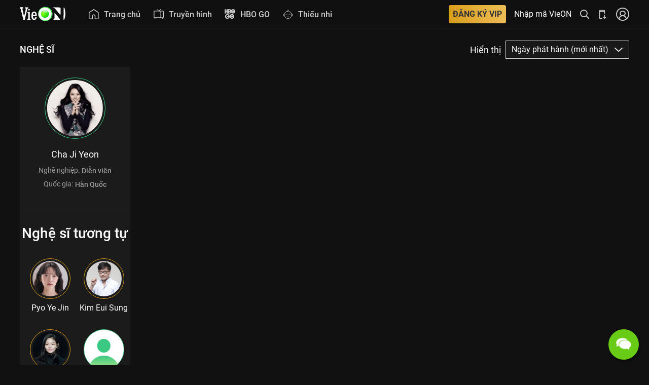

--- FILE ---
content_type: text/html; charset=utf-8
request_url: https://vieon.vn/nghe-si/cha-ji-yeon/?utm_source=youtube&utm_campaign=seeding-youtube--Awareness--pageVieChannel--series--cay-tao-no-hoa--eps-tap-44-pageVieChannel--2021-06-29&utm_medium=social&c=cay-tao-no-hoa--eps-tap-44-pageVieChannel&pid=seeding-youtube&af_force_deeplink=false
body_size: 23252
content:
<!DOCTYPE html><html lang="vi" class="user vieon-layout theme-dark overflow-x" id="html-head"><head><meta charSet="utf-8"/><title>Cha Ji Yeon: Xem Tuyển tập nội dung chương trinh đặc sắc | VieON</title><meta name="viewport" content="width=device-width, initial-scale=1.0"/><meta name="theme-color" content="#000000"/><meta name="mobile-web-app-capable" content="yes"/><meta name="apple-mobile-web-app-capable" content="yes"/><meta name="description" content="Nghệ sĩ Cha Ji Yeon ở Hàn Quốc tham gia 1 phim: Ẩn Danh - Taxi Driver ..."/><meta name="twitter:card" content="summary"/><meta name="twitter:title" content="Cha Ji Yeon: Xem Tuyển tập nội dung chương trinh đặc sắc | VieON"/><meta name="twitter:description" content="Nghệ sĩ Cha Ji Yeon ở Hàn Quốc tham gia 1 phim: Ẩn Danh - Taxi Driver ..."/><meta name="twitter:image" content="https://static2.vieon.vn/vieplay-image/avatar/2022/08/22/3e3s8x50_cha_ji_yeon.jpg"/><meta name="thumbnail" content="https://static2.vieon.vn/vieplay-image/avatar/2022/08/22/3e3s8x50_cha_ji_yeon.jpg"/><meta name="apple-itunes-app" content="app-id=1357819721, affiliate-data=vieonapp://home, app-argument=vieonapp://home"/><meta property="og:locale" content="vi_VN"/><meta property="og:title" content="Cha Ji Yeon: Xem Tuyển tập nội dung chương trinh đặc sắc | VieON"/><meta property="og:type" content="website"/><meta property="og:url" content="https://vieon.vn/nghe-si/cha-ji-yeon"/><meta property="og:image" content="https://static2.vieon.vn/vieplay-image/avatar/2022/08/22/3e3s8x50_cha_ji_yeon.jpg"/><meta property="og:description" content="Nghệ sĩ Cha Ji Yeon ở Hàn Quốc tham gia 1 phim: Ẩn Danh - Taxi Driver ..."/><meta property="og:site_name" content="VieON"/><meta property="al:android:url" content="vieonapp://home"/><meta property="al:ios:url" content="vieonapp://home"/><meta property="al:ios:app_store_id" content="1357819721"/><meta property="al:ios:app_name" content="VieON"/><meta property="al:android:app_name" content="VieON"/><meta property="al:android:package" content="vieon.phim.tv"/><meta property="fb:app_id" content="167937797261468"/><meta property="fb:pages" content="460776921118227"/><meta name="thumbnail" content="https://static2.vieon.vn/vieplay-image/avatar/2022/08/22/3e3s8x50_cha_ji_yeon.jpg"/><meta name="robots" content="noindex,follow"/><meta name="googlebot" content="noindex,follow "/><meta name="bingbot" content="noindex,follow "/><meta property="og:image:width" content="1200"/><meta property="og:image:height" content="1200"/><link rel="shortcut icon" href="https://static2.vieon.vn/prod-vieon-web-v5-gcp/_next/assets/img/favicon.ico"/><link rel="apple-touch-icon" href="https://static2.vieon.vn/prod-vieon-web-v5-gcp/_next/icon.png?v=1768201493165"/><link rel="canonical" href="https://vieon.vn/"/><link rel="alternate" href="https://vieon.vn/nghe-si/cha-ji-yeon" media="only screen and (max-width: 640px)"/><script async="" defer="" type="application/ld+json">{"@context":"http://schema.org","@type":"WebSite","url":"https://vieon.vn/","name":"VieON","description":"Nghệ sĩ Cha Ji Yeon ở Hàn Quốc tham gia 1 phim: Ẩn Danh - Taxi Driver ..."}</script><script type="application/ld+json">{
    "@context": "https://schema.org",
    "@type": "Corporation",
    "name": "VieON",
    "url": "https://vieon.vn",
    "sameAs": [
      "https://vieon.vn/","https://www.facebook.com/vieonofficial","https://www.linkedin.com/company/vieon","https://www.instagram.com/vieon.official/","https://www.youtube.com/@VieONApp","https://www.youtube.com/VieChannelHTV2/","https://en.wikipedia.org/wiki/DatVietVAC","https://vi.wikipedia.org/wiki/VieON","https://wikitia.com/wiki/VieON","https://apps.apple.com/vn/app/id1357819721","https://play.google.com/store/apps/details?id=vieon.phim.tv"
     ]
  }</script><script type="application/ld+json">{
    "@context": "https://schema.org",
    "@type": "Organization",
    "url": "https://vieon.vn",
    "logo": "https://static2.vieon.vn/prod-vieon-web-v5-gcp/_next/assets/img/logo.svg",
    "contactPoint": [{
    "@type": "ContactPoint",
    "telephone": "1800 599920",
    "contactType": "customer service",
    "areaServed": "VN",
    "availableLanguage": "Vietnamese",
    "contactOption": "TollFree"
    }]
  }</script><script type="application/ld+json">{
    "@context": "https://schema.org",
    "@type": "BreadcrumbList",
    "itemListElement": [
      {
        "@type": "ListItem",
        "position": 1,
        "item": {
          "@id": "https://vieon.vn",
          "name": "VieON"
        }
      },{
        "@type": "ListItem",
        "position": 2,
        "item": {
          "@id": "https://vieon.vn/nghe-si/cha-ji-yeon",
          "name": "Cha Ji Yeon"
        }
      }
     ]
  }</script><meta name="next-head-count" content="42"/><link rel="stylesheet" href="https://static2.vieon.vn/prod-vieon-web-v5-gcp/_next/assets/css/app.css?v=1768201493165"/><link data-type="vieon" rel="stylesheet" href="https://static2.vieon.vn/prod-vieon-web-v5-gcp/_next/assets/css/components.css?v=1768201493165"/><link data-type="vieon" rel="stylesheet" href="https://static2.vieon.vn/prod-vieon-web-v5-gcp/_next/assets/css/modules.css?v=1768201493165"/><link rel="stylesheet" href="https://static2.vieon.vn/prod-vieon-web-v5-gcp/_next/assets/css/splash.css?v=1768201493165"/><link rel="stylesheet" href="https://static2.vieon.vn/prod-vieon-web-v5-gcp/_next/assets/css/player.css?v=1768201493165"/><link rel="manifest" href="https://vieon.vn/manifest.json?v=1768201493165"/><link href="https://static2.vieon.vn/prod-vieon-web-v5-gcp/_next/assets/img/VieON_16x16.png?v=1768201493165" rel="icon" type="image/png" sizes="16x16"/><link href="https://static2.vieon.vn/prod-vieon-web-v5-gcp/_next/assets/img/VieON_32x32.png?v=1768201493165" rel="icon" type="image/png" sizes="32x32"/><link rel="apple-touch-icon" href="https://static2.vieon.vn/prod-vieon-web-v5-gcp/_next/assets/img/apple-touch-icon.png?v=1768201493165" sizes="180x180"/><link rel="preload" href="https://securepubads.g.doubleclick.net/tag/js/gpt.js" as="script"/><link rel="preload" href="https://static2.vieon.vn/prod-vieon-web-v5-gcp/_next/static/css/5e75f98a0dc584b5.css" as="style"/><link rel="stylesheet" href="https://static2.vieon.vn/prod-vieon-web-v5-gcp/_next/static/css/5e75f98a0dc584b5.css" data-n-g=""/><link rel="preload" href="https://static2.vieon.vn/prod-vieon-web-v5-gcp/_next/static/css/e9160953eaa9f1a4.css" as="style"/><link rel="stylesheet" href="https://static2.vieon.vn/prod-vieon-web-v5-gcp/_next/static/css/e9160953eaa9f1a4.css"/><noscript data-n-css=""></noscript><script defer="" nomodule="" src="https://static2.vieon.vn/prod-vieon-web-v5-gcp/_next/static/chunks/polyfills-c67a75d1b6f99dc8.js"></script><script defer="" src="https://static2.vieon.vn/prod-vieon-web-v5-gcp/_next/static/chunks/6620.0a63d4005ee2f1eb.js"></script><script defer="" src="https://static2.vieon.vn/prod-vieon-web-v5-gcp/_next/static/chunks/7313.27134928b95fd67a.js"></script><script defer="" src="https://static2.vieon.vn/prod-vieon-web-v5-gcp/_next/static/chunks/6695.81bdbffd0bcf48fd.js"></script><script defer="" src="https://static2.vieon.vn/prod-vieon-web-v5-gcp/_next/static/chunks/737.2954fbe1db0ea3e4.js"></script><script defer="" src="https://static2.vieon.vn/prod-vieon-web-v5-gcp/_next/static/chunks/5417.8b68b1eb96d19cdb.js"></script><script defer="" src="https://static2.vieon.vn/prod-vieon-web-v5-gcp/_next/static/chunks/3161.67c1f3a8dfea0445.js"></script><script src="https://static2.vieon.vn/prod-vieon-web-v5-gcp/_next/static/chunks/runtime-0048024c96bde58c.js" defer=""></script><script src="https://static2.vieon.vn/prod-vieon-web-v5-gcp/_next/static/chunks/main-0642c9248397cef4.js" defer=""></script><script src="https://static2.vieon.vn/prod-vieon-web-v5-gcp/_next/static/chunks/pages/_app-d3746a02395570f2.js" defer=""></script><script src="https://static2.vieon.vn/prod-vieon-web-v5-gcp/_next/static/chunks/pages/nghe-si/%5Bslug%5D-b0e009b8b079e760.js" defer=""></script><script src="https://static2.vieon.vn/prod-vieon-web-v5-gcp/_next/static/YljijRlWMa-bA1s8dBDT_/_buildManifest.js" defer=""></script><script src="https://static2.vieon.vn/prod-vieon-web-v5-gcp/_next/static/YljijRlWMa-bA1s8dBDT_/_ssgManifest.js" defer=""></script></head><body class="App" id="app"><div id="__next"><header class="header fixed" data-sub="false" data-sub-menu="false" style="z-index:1005" id="primary-header"><div class="top-bar height-small-up-48rem height-large-up-56rem" id="mainNavigation"><div class="top-bar-left"><a class="logo logo--top" tabindex="-1" title="VieON - Không Thể Rời Mắt"><svg class="size-h-full" xmlns="http://www.w3.org/2000/svg" xmlns:xlink="http://www.w3.org/1999/xlink" viewBox="0 0 149.54 45.94"><defs><radialGradient id="radial-gradient" cx="82.7" cy="23.02" fx="71.9111386742802" r="13.17" gradientUnits="userSpaceOnUse"><stop offset="0" stop-color="#8cff00"></stop><stop offset="0.16" stop-color="#7ffb02"></stop><stop offset="0.44" stop-color="#5cef09"></stop><stop offset="0.83" stop-color="#25dd13"></stop><stop offset="1" stop-color="#0ad418"></stop></radialGradient><linearGradient id="linear-gradient" x1="82.58" y1="10.83" x2="82.58" y2="22.65" gradientUnits="userSpaceOnUse"><stop offset="0" stop-color="#fff"></stop><stop offset="0.17" stop-color="#fff" stop-opacity="0.8"></stop><stop offset="0.47" stop-color="#fff" stop-opacity="0.46"></stop><stop offset="0.72" stop-color="#fff" stop-opacity="0.21"></stop><stop offset="0.91" stop-color="#fff" stop-opacity="0.06"></stop><stop offset="1" stop-color="#fff" stop-opacity="0"></stop></linearGradient><filter id="f1"><feGaussianBlur result="blurOut" stdDeviation="1"></feGaussianBlur></filter></defs><g class="cls-1"><g id="Layer_2" data-name="Layer 2"><g id="Layer_1-2" data-name="Layer 1"><path class="cls-2" d="M76.08,1.23A22.15,22.15,0,0,0,61.89,15.15a24.78,24.78,0,0,0-1.31,8,21.78,21.78,0,0,0,6,15.25l.27.29.12.13.08.08a23.62,23.62,0,0,0,24.48,5.83,21,21,0,0,0,3.8-1.63,21.14,21.14,0,0,0,10.47-12.23A24,24,0,0,0,107,23.34C107.28,8,92.34-4,76.08,1.23Z" filter="url(#f1)" shape-rendering="geometricPrecision"></path><path class="cls-2" d="M143.62,4.05l-.14,36.53c0,4,2.14,1.34,2.71-.06a48.74,48.74,0,0,0,3.35-17.89,51.88,51.88,0,0,0-3-18.5C146,2.72,143.64-.78,143.62,4.05Z" shape-rendering="geometricPrecision"></path><path class="cls-2" d="M113.68,36.63c0,5.69-8.46,6-8.46,6h21.19c1.54,0,3.79.08,4.5-.26,1.24-.6,1.25-1.57.65-2.29l-17.8-21.63c0,4.12-.05,10.06-.06,13.56C113.7,32.6,113.68,33.24,113.68,36.63Z" shape-rendering="geometricPrecision"></path><path class="cls-2" d="M107.44,1.58a11.64,11.64,0,0,1,8.41,4.17c.91,1.12,15.69,19,15.69,19a1.29,1.29,0,0,0,2.28-.82l.08-18.9a3.08,3.08,0,0,0-2.46-3,19.92,19.92,0,0,0-4-.46Z" shape-rendering="geometricPrecision"></path><path class="cls-3" d="M76.08,1.23A22.15,22.15,0,0,0,61.89,15.15a24.78,24.78,0,0,0-1.31,8,21.78,21.78,0,0,0,6,15.25l.27.29.12.13.08.08a23.62,23.62,0,0,0,24.48,5.83,21,21,0,0,0,3.8-1.63,21.14,21.14,0,0,0,10.47-12.23A24,24,0,0,0,107,23.34C107.28,8,92.34-4,76.08,1.23ZM89.85,43.7a23.55,23.55,0,0,1-7.47,1.16,21.36,21.36,0,0,1-14.79-6.39A21.71,21.71,0,0,1,62.54,15.9,20.67,20.67,0,0,1,75.73,2.81a23.65,23.65,0,0,1,7.15-1.16A21.36,21.36,0,0,1,98,8,21.74,21.74,0,0,1,103,30.62,20.68,20.68,0,0,1,89.85,43.7Z" shape-rendering="geometricPrecision"></path><path class="cls-2" d="M55.48,30.08l0-3.69c0-3.65-.73-6.45-2.22-8.31a7.88,7.88,0,0,0-6.46-2.9,7.21,7.21,0,0,0-6.19,3c-1.48,2-2.21,4.76-2.22,8.41l0,5.5c0,3.37.69,6,2.1,7.77a7.68,7.68,0,0,0,6.34,2.78,7.93,7.93,0,0,0,5.93-2.18,10.25,10.25,0,0,0,2.52-6.43l0-.18-4.46,0,0,.15a6.85,6.85,0,0,1-1.16,3.37,3,3,0,0,1-2.52,1.07,3,3,0,0,1-2.84-1.6,11.15,11.15,0,0,1-.91-5.31V30Zm-4.8-5.27v1.51l-7.26,0v-.73a9.11,9.11,0,0,1,1-4.76,3.09,3.09,0,0,1,2.86-1.4,2.86,2.86,0,0,1,2.55,1.43A7.06,7.06,0,0,1,50.68,24.81Z" shape-rendering="geometricPrecision"></path><path class="cls-2" d="M27.05,5.32a1.11,1.11,0,0,0,1.11-1.1V2.33a1.1,1.1,0,0,0-1.1-1.11l-9.19,0a1.11,1.11,0,0,0-1.11,1.1V4.17a1.11,1.11,0,0,0,1.1,1.11H19.5A.59.59,0,0,1,20,5.5a.57.57,0,0,1,.09.5L14.15,31.73a1.23,1.23,0,0,1,0,.16,1.23,1.23,0,0,1,0-.16L8.42,6a.62.62,0,0,1,.1-.51A.58.58,0,0,1,9,5.25h1.71a1.1,1.1,0,0,0,1.11-1.1V2.26a1.11,1.11,0,0,0-1.1-1.11l-9.61,0A1.11,1.11,0,0,0,0,2.21V4.1A1.11,1.11,0,0,0,1.1,5.21h.7A1.1,1.1,0,0,1,2.8,6L10,34.86l2,7.81h4L24.81,6.1a1.1,1.1,0,0,1,1-.79Z" shape-rendering="geometricPrecision"></path><rect class="cls-2" x="28.28" y="6.92" width="4.1" height="4.77" rx="1.11" transform="translate(20.9 39.59) rotate(-89.77)" shape-rendering="geometricPrecision"></rect><path class="cls-2" d="M34.41,38.74h-.87a.78.78,0,0,1-.77-.78l.09-20.68a1.12,1.12,0,0,0-1.11-1.11l-5.48,0a1.11,1.11,0,0,0-1.11,1.1V19a1.1,1.1,0,0,0,1.1,1.11h.87a.77.77,0,0,1,.77.77l-.07,17.09a.77.77,0,0,1-.78.77s-2,.49-2,1.1v2.86H35.5V39.85A1.11,1.11,0,0,0,34.41,38.74Z" shape-rendering="geometricPrecision"></path><path class="cls-4" d="M95.39,23A12.82,12.82,0,1,1,82.58,10.18,12.82,12.82,0,0,1,95.39,23Z" shape-rendering="geometricPrecision"></path><ellipse class="cls-5" cx="82.58" cy="17.82" rx="9.46" ry="7.26" shape-rendering="geometricPrecision"></ellipse></g></g></g></svg></a><ul class="menu horizontal relative menu--main" role="menubar" id="main-menu"><li role="presentation" class="menu__item size-h-full  hover-light"><button type="button" class="Menu_MenuItem__fpuRn flexible" title="Trang chủ" id="9c1dbb28-e8f8-4d49-a940-3fad83ffa9f3"><span class="Menu_MenuItemIcon__2CqLM"><svg width="24" height="24" viewBox="0 0 18 18" fill="currentColor" xmlns="http://www.w3.org/2000/svg"><title></title><path fill-rule="evenodd" clip-rule="evenodd" d="M8.5921 0.107602C8.8185 -0.0377889 9.10943 -0.0356855 9.33371 0.112964L17.3061 5.39693C17.4201 5.47247 17.5039 5.57648 17.5542 5.69332C17.6118 5.79304 17.6448 5.90878 17.6448 6.03221V17.3214C17.6448 17.6962 17.3409 18 16.9661 18H11.2914C11.279 18 11.2667 17.9997 11.2545 17.9991C11.2423 17.9997 11.23 18 11.2176 18C10.8428 18 10.539 17.6962 10.539 17.3214V12.4832C10.539 12.0194 10.3565 11.576 10.0339 11.2501C9.7114 10.9244 9.2755 10.7427 8.82242 10.7427C8.36934 10.7427 7.93344 10.9244 7.61098 11.2501C7.28831 11.576 7.10583 12.0194 7.10583 12.4832V17.3214C7.10583 17.6962 6.802 18 6.4272 18C6.41287 18 6.39865 17.9996 6.38455 17.9987C6.37042 17.9996 6.35618 18 6.34184 18H0.678634C0.303835 18 0 17.6962 0 17.3214V6.03221C0 5.92461 0.0250418 5.82286 0.0696154 5.73246C0.119995 5.60445 0.209649 5.49051 0.334252 5.41049L8.5921 0.107602ZM5.74856 16.6428V12.4832C5.74856 11.6638 6.0708 10.8766 6.6465 10.2951C7.22243 9.71345 8.005 9.38543 8.82242 9.38543C9.63985 9.38543 10.4224 9.71345 10.9983 10.2951C11.574 10.8766 11.8963 11.6638 11.8963 12.4832V16.6428H16.2875V6.35012L8.95293 1.48891L1.35727 6.36657V16.6428H5.74856Z" fill="currentColor"></path></svg></span><span class="Menu_MenuItemText__DvTwF">Trang chủ</span></button></li><li role="presentation" class="menu__item size-h-full  hover-light"><button type="button" class="Menu_MenuItem__fpuRn flexible" title="Truyền hình" id="2cfe2301-3039-4a7e-b470-4098712437a7"><span class="Menu_MenuItemIcon__2CqLM"><svg width="24" height="24" viewBox="0 0 20 20" fill="currentColor" xmlns="http://www.w3.org/2000/svg"><title></title><path fill-rule="evenodd" clip-rule="evenodd" d="M14.2876 0.146447C14.4829 0.341709 14.4829 0.658291 14.2876 0.853553L12.195 2.94622H18.3297C19.1852 2.94622 19.8787 3.63977 19.8787 4.4953V16.0819C19.8787 16.9374 19.1852 17.631 18.3297 17.631H17.1725L17.9208 18.5664C18.0933 18.782 18.0583 19.0966 17.8427 19.2691C17.6271 19.4416 17.3124 19.4067 17.1399 19.191L15.8919 17.631H3.98707L2.73901 19.191C2.5665 19.4067 2.25186 19.4416 2.03622 19.2691C1.82059 19.0966 1.78563 18.782 1.95814 18.5664L2.70645 17.631H1.54908C0.693545 17.631 0 16.9374 0 16.0819V4.4953C0 3.63977 0.693545 2.94622 1.54908 2.94622H8.48205L6.38938 0.853553C6.19412 0.658291 6.19412 0.341709 6.38938 0.146447C6.58464 -0.0488156 6.90122 -0.0488156 7.09648 0.146447L9.89626 2.94622H10.7808L13.5805 0.146447C13.7758 -0.0488156 14.0924 -0.0488156 14.2876 0.146447ZM1.54908 4.44622C1.52197 4.44622 1.5 4.46819 1.5 4.4953V16.0819C1.5 16.109 1.52197 16.131 1.54908 16.131H13.4349V4.44622H1.54908ZM18.3297 16.131H14.4349V4.44622H18.3297C18.3568 4.44622 18.3787 4.46819 18.3787 4.4953V16.0819C18.3787 16.109 18.3568 16.131 18.3297 16.131ZM17.2312 7.54174C17.2312 7.18317 16.9406 6.89249 16.582 6.89249C16.2234 6.89249 15.9327 7.18317 15.9327 7.54174C15.9327 7.90031 16.2234 8.19099 16.582 8.19099C16.9406 8.19099 17.2312 7.90031 17.2312 7.54174ZM16.582 9.88895C16.9406 9.88895 17.2312 10.1796 17.2312 10.5382C17.2312 10.8968 16.9406 11.1875 16.582 11.1875C16.2234 11.1875 15.9327 10.8968 15.9327 10.5382C15.9327 10.1796 16.2234 9.88895 16.582 9.88895ZM17.2312 13.5349C17.2312 13.1764 16.9406 12.8857 16.582 12.8857C16.2234 12.8857 15.9327 13.1764 15.9327 13.5349C15.9327 13.8935 16.2234 14.1842 16.582 14.1842C16.9406 14.1842 17.2312 13.8935 17.2312 13.5349Z" fill="currentColor"></path></svg></span><span class="Menu_MenuItemText__DvTwF">Truyền hình</span></button></li><li role="presentation" class="menu__item size-h-full  hover-light"><button type="button" class="Menu_MenuItem__fpuRn flexible" title="HBO GO" id="4a8279c4-120b-4a9c-af86-d4da8837e1cb"><span class="Menu_MenuItemIcon__2CqLM"><svg width="20" height="19" viewBox="0 0 20 19" fill="none" xmlns="http://www.w3.org/2000/svg"><title></title><path d="M13.7988 15.9309C12.582 15.9309 11.5943 14.9432 11.5943 13.7265C11.5943 12.5091 12.582 11.5227 13.7988 11.5227C15.0161 11.5227 16.0019 12.5091 16.0019 13.7265C16.0019 14.9432 15.0161 15.9309 13.7988 15.9309ZM13.7823 9.31173C11.3529 9.31173 9.38394 11.2814 9.38394 13.7101C9.38394 16.1382 11.3529 18.1072 13.7823 18.1072C16.2105 18.1072 18.1794 16.1382 18.1794 13.7101C18.1794 11.2814 16.2105 9.31173 13.7823 9.31173Z" fill="currentColor"></path><path d="M13.7822 11.981C12.8273 11.981 12.0527 12.7543 12.0527 13.7099C12.0527 14.6642 12.8273 15.4388 13.7822 15.4388C14.7373 15.4388 15.5111 14.6642 15.5111 13.7099C15.5111 12.7543 14.7372 11.981 13.7822 11.981Z" fill="currentColor"></path><path d="M4.81035 14.903H7.28506C6.73279 16.4941 5.22753 16.2292 5.22753 16.2292C4.01146 16.2069 3.44085 15.2125 3.44085 15.2125C2.42354 13.4436 3.44085 12.141 3.44085 12.141C3.90457 11.3231 5.11992 11.2346 5.11992 11.2346C6.60028 11.2346 7.1086 12.3398 7.1086 12.3398H9.40619C8.83102 10.5819 7.1781 9.31152 5.22753 9.31152C2.79942 9.31152 0.831055 11.2811 0.831055 13.7099C0.831055 16.138 2.79942 18.1077 5.22753 18.1077C7.65757 18.1077 9.62587 16.138 9.62587 13.7099C9.62587 13.5452 9.61607 13.3833 9.59834 13.2239H4.81035V14.903Z" fill="currentColor"></path><path d="M15.9054 5.71438C16.7967 5.71438 17.5171 4.99199 17.5171 4.10138C17.5171 3.21008 16.7967 2.48769 15.9054 2.48769C15.0147 2.48769 14.2924 3.21008 14.2924 4.10138C14.2924 4.99199 15.0147 5.71438 15.9054 5.71438ZM13.8531 4.10138C13.8531 2.96684 14.7727 2.04914 15.9054 2.04914C17.0387 2.04914 17.9582 2.96684 17.9582 4.10138C17.9582 5.23405 17.0387 6.15293 15.9054 6.15293C14.7727 6.15293 13.8531 5.23405 13.8531 4.10138ZM10.9963 4.10138C11.2494 4.06815 11.6725 3.77886 11.8219 3.59278C11.7696 3.82312 11.766 4.48835 11.8268 4.71745C11.6566 4.45575 11.2537 4.1333 10.9963 4.10131V4.10138ZM9.52088 1.9287C9.84333 1.9287 10.097 2.24694 10.097 2.60993C10.097 2.97174 9.84333 3.29115 9.52088 3.29115H8.41213V1.9287H9.52088ZM9.51654 4.95517C9.83967 4.95517 10.0933 5.27335 10.0933 5.63702C10.0933 5.99939 9.83967 6.31756 9.51654 6.31756H8.40847V4.95511L9.51654 4.95517ZM15.9042 8.23585C18.1627 8.23523 20.0006 6.3581 20 4.10014C20 1.79301 18.1627 0.0012425 15.9041 2.77391e-06C13.6474 -0.00247667 12.4951 1.65788 12.2106 2.32863C12.2131 1.3231 11.2217 0.135132 10.0614 0.133273H6.32425V8.19469L9.80831 8.19593C11.2137 8.19593 12.2131 6.97914 12.2144 5.93548C12.5362 6.59216 13.6474 8.23709 15.9041 8.23585H15.9042ZM5.86798 8.19779H3.67745V5.06997H2.25549V8.19779H0.00731436L0 0.134513H2.25555V3.13452H3.67751V0.134513H5.86791V8.19779H5.86798Z" fill="currentColor"></path></svg></span><span class="Menu_MenuItemText__DvTwF">HBO GO</span></button></li><li role="presentation" class="menu__item size-h-full  hover-light"><button type="button" class="Menu_MenuItem__fpuRn flexible" title="Thiếu nhi" id="ccfeb47e-d405-4436-b08b-6c831c7208cd"><span class="Menu_MenuItemIcon__2CqLM"><svg width="24" height="24" viewBox="0 0 24 24" fill="none" xmlns="http://www.w3.org/2000/svg"><path d="M12.0002 22.5937C7.02016 22.5937 2.96875 18.5841 2.96875 13.6561C2.96875 8.72766 7.02016 4.71844 12.0002 4.71844C12.6395 4.71844 13.1598 4.20375 13.1598 3.57094C13.1598 2.93813 12.6395 2.42344 12.0002 2.42344C11.3608 2.42344 10.8405 2.93813 10.8405 3.57094C10.8405 3.82594 10.6314 4.03266 10.3741 4.03266C10.1162 4.03266 9.90766 3.82594 9.90766 3.57094C9.90766 2.42906 10.8461 1.5 12.0002 1.5C13.1542 1.5 14.0927 2.42906 14.0927 3.57094C14.0927 4.71281 13.1542 5.64187 12.0002 5.64187C7.53484 5.64187 3.90203 9.23719 3.90203 13.6561C3.90203 18.075 7.53484 21.6703 12.0002 21.6703C16.4655 21.6703 20.0983 18.075 20.0983 13.6561C20.0983 10.2591 17.9242 7.22016 14.688 6.09375C14.4452 6.00937 14.3172 5.74547 14.403 5.505C14.4887 5.26453 14.7545 5.13797 14.9978 5.22281C18.6062 6.47906 21.0311 9.86812 21.0311 13.6566C21.0311 18.5841 16.9797 22.5937 12.0002 22.5937Z" fill="#CCCCCC"></path><path d="M3.43547 16.3135C1.95469 16.3135 0.75 15.1214 0.75 13.6561C0.75 12.1908 1.95469 10.9988 3.43547 10.9988V11.9222C2.46937 11.9222 1.68328 12.7003 1.68328 13.6561C1.68328 14.6119 2.46937 15.39 3.43547 15.39V16.3135Z" fill="#CCCCCC"></path><path d="M20.5645 16.3135V15.39C21.531 15.39 22.3166 14.6124 22.3166 13.6561C22.3166 12.6999 21.5305 11.9222 20.5645 11.9222V10.9988C22.0452 10.9988 23.2499 12.1908 23.2499 13.6561C23.2499 15.1214 22.0452 16.3135 20.5645 16.3135V16.3135Z" fill="#CCCCCC"></path><path d="M11.9996 19.1935C11.1221 19.1935 10.2727 18.8832 9.54335 18.2958C9.34319 18.1351 9.31319 17.844 9.47585 17.6466C9.6385 17.4488 9.93288 17.4183 10.1321 17.5801C11.2543 18.4829 12.7454 18.4838 13.8671 17.5801C14.0677 17.4188 14.3616 17.4488 14.5233 17.6466C14.686 17.844 14.656 18.1351 14.4558 18.2958C13.7265 18.8832 12.8771 19.1935 11.9996 19.1935Z" fill="#CCCCCC"></path><path d="M7.03285 12.8021C6.92456 12.8021 6.81581 12.7646 6.72769 12.6896C6.53269 12.5222 6.5116 12.2307 6.68035 12.038C7.13081 11.5233 7.78378 11.228 8.47144 11.228C9.15019 11.228 9.79753 11.5172 10.2471 12.0207C10.4177 12.2119 10.3994 12.5035 10.2063 12.6722C10.0127 12.8415 9.71831 12.8232 9.54769 12.6315C9.27488 12.3263 8.88253 12.151 8.47144 12.151C8.05472 12.151 7.65863 12.3301 7.38581 12.6422C7.29347 12.7477 7.16363 12.8021 7.03285 12.8021V12.8021Z" fill="#CCCCCC"></path><path d="M14.0954 12.8021C13.9871 12.8021 13.8779 12.7646 13.7898 12.6891C13.5952 12.5222 13.5741 12.2307 13.7429 12.038C14.1934 11.5233 14.8463 11.228 15.534 11.228C16.2127 11.228 16.8601 11.5172 17.3096 12.0207C17.4807 12.2119 17.4624 12.5035 17.2688 12.6722C17.0757 12.8415 16.7809 12.8241 16.6102 12.6315C16.3374 12.3263 15.9451 12.151 15.5335 12.151C15.1173 12.151 14.7212 12.3301 14.4479 12.6422C14.3555 12.7477 14.2257 12.8021 14.0954 12.8021V12.8021Z" fill="#CCCCCC"></path></svg></span><span class="Menu_MenuItemText__DvTwF">Thiếu nhi</span></button></li></ul></div><div class="top-bar-right align-middle" id="topBarRight"><div class="package relative size-h-full align-middle flex-box"><button class="Button_medium__4dlsY bg-gradient-to-r from-[#DA9E1C] to-[#ECBD57] rounded-[.25rem]" type="button" title="Đăng ký vip"><span class="!text-[.75rem] md:!text-[1rem] font-bold !text-vo-gray-800 uppercase">Đăng ký vip</span></button></div><div class="relative size-h-full align-middle flex-box"><button class="voucher !text-xs md:!text-[1rem] text-white hover:text-vo-green" type="button">Nhập mã VieON</button></div><ul class="menu menu--secondary horizontal logged relative size-h-full"><li class="menu__item relative size-h-full"><button class="button !px-0 flexible !text-[1.25rem] text-vo-gray-200 hover:text-vo-green" data-toggle="searchTop" aria-expanded="true" aria-controls="searchTop" aria-label="Tìm kiếm nội dung" type="button"><i class="vie vie-find-o-rc-medium animate-fade-in !text-[1.125rem] md:!text-[1.125rem]"></i></button></li><li class="menu__item size-h-full"><button class="button !px-0 relative flexible !text-[1.125rem] !text-vo-gray-200 hover:!text-vo-green" aria-label="Bấm để tải ứng dụng VieON" type="button"><i class="vie vie-mobile-download animate-fade-in !text-[1.125rem] md:!text-[1.125rem]"></i></button></li><li class="menu__item size-h-full relative"><button class="avatar relative flexible !text-[1.625rem] text-vo-gray-200 hover:text-vo-green" aria-label="Nhấn để đăng nhập"><i class="vie vie-user-o-c-medium animate-fade-in"></i></button></li></ul></div></div></header><main id="main" class="main LayoutContainer_main__niq38"><div style="position:absolute;color:transparent;z-index:-9999;height:0;overflow:hidden"><img src="https://click.vieon.vn/hjsB?utm_medium=social&amp;c=seeding-youtube--Awareness--pageVieChannel--series--cay-tao-no-hoa--eps-tap-44-pageVieChannel--2021-06-29&amp;pid=DownloadFromMobileWeb&amp;af_channel=youtube&amp;af_dp=vieonapp://vieon.vn&amp;utm_source=youtube&amp;utm_campaign=seeding-youtube--Awareness--pageVieChannel--series--cay-tao-no-hoa--eps-tap-44-pageVieChannel--2021-06-29&amp;utm_content=undefined&amp;af_force_deeplink=true" alt="VieON - Không Thể Rời Mắt" title="VieON - Không Thể Rời Mắt" height="1" width="1" style="border:0"/></div><section class="section section--for-dark section--artist !py-4 md:!py-6 overflow canal-v"><div class="section__header horizontal"><div class="section__header-left"><h3 class="section__title">NGHỆ SĨ</h3></div><div class="section__header-right"><div class="filter filter--sort filter--dark"><span class="filter__label">Hiển thị</span><div class="filter__wrap"><button class="flex items-center justify-center !border !border-solid !border-vo-gray-200 hover:!border-vo-green h-9 px-3 bg-vo-dark-gray-900/50 !text-white hover:!text-vo-green space-x-3 transition-colors" type="button" data-toggle="filterTypeDropdown"><span>Ngày phát hành (mới nhất)</span><i class="vie vie-chevron-down-red-medium"></i></button></div></div></div></div><div class="section__body"><div class="grid-x"><div class="cell medium-shrink" id="artistBoard"><div class="block block--artist block--artist-detail"><div class="card card--vod card--artist card--artist-info"><div class="avatar avatar--box border--green overflow circle"><div class="avatar__wrap"><img class="image-block" src="https://static2.vieon.vn/vieplay-image/avatar/2022/08/22/3e3s8x50_cha_ji_yeon.webp" alt="Nghệ sĩ Cha Ji Yeon"/></div></div><div class="card__section"><h1 class="card__title text-white">Cha Ji Yeon</h1><div class="card__info__artist"><div class="tags-group"><label class="tags-muted">Nghề nghiệp<!-- -->: </label><a class="tags">Diễn viên</a></div><div class="tags-group"><label class="tags-muted">Quốc gia<!-- -->: </label><a class="tags">Hàn Quốc</a></div></div></div></div></div></div><div class="cell medium-auto"><div class="card-group group-margin-y-6 group-margin-x-4 col-x-small-2 col-medium-4 col-large-5" data-number-item="5"></div></div></div></div></section></main><footer class="footer border-st4-top layer-2" id="footer"><div class="footer-top"><div class="container canal-v"><div class="grid-x"><div class="cell medium-4 large-4"><div class="footer-left footer-info flex flex-col gap-3"><a class="logo w-[6.125rem]"><img src="https://static2.vieon.vn/prod-vieon-web-v5-gcp/_next/assets/img/logo.svg" alt="VieON - Không Thể Rời Mắt" width="..." height="..."/></a><a class="logo logo--mit" href="http://online.gov.vn/Home/WebDetails/108074" target="_blank" title="Đã thông báo Bộ Công Thương" rel="noreferrer"><img src="https://static2.vieon.vn/prod-vieon-web-v5-gcp/_next/assets/img/sprites/logo-mit.svg" alt="Bộ công thương" title="Bộ công thương" width="..." height="..."/></a><a title="DMCA.com Protection Status" class="dmca-badge logo w-[7.5625rem]" href="//www.dmca.com/Protection/Status.aspx?ID=598b9d29-b519-4000-b70c-4c1f1dfdc677" target="_blank" rel="noreferrer"><img class="bg-[#e6e6e6]" src="https://images.dmca.com/Badges/dmca_protected_sml_120m.png?ID=598b9d29-b519-4000-b70c-4c1f1dfdc677" alt="DMCA.com Protection Status" title="DMCA.com Protection Status" width="..." height="..."/></a><a class="w-[7.5625rem]" title="VALIDATION OF COMPLIANCE - PCI-SAQ" href="https://certificate.crossbowlabs.com/b6b03752-549a-4003-9842-ec5034048980#gs.19u98b" target="_blank" rel="noopener noreferrer"><img class="w-[7.5625rem]" src="https://static2.vieon.vn/prod-vieon-web-v5-gcp/_next/assets/img/pci-dss-compliant-logo-vector.svg" alt="VALIDATION OF COMPLIANCE - PCI-SAQ"/></a></div></div><div class="cell medium-8 large-8"><div class="footer-right medium-align-right flex flex-col md:flex-row gap-8 md:gap-14 md:justify-end"><ul class="vertical menu menu--footer"><li class="title">Giới Thiệu</li><li><a class="hover:!text-vo-green" href="https://gioithieu.vieon.vn" target="_blank" title="Giới Thiệu Về VieON" rel="nofollow noreferrer">Giới Thiệu Về VieON</a></li></ul><ul class="vertical menu menu--footer"><li class="title">Quy định</li><li><a class="hover:!text-vo-green" href="/hop-dong-dien-tu/" title="Hợp đồng điện tử">Hợp đồng điện tử</a></li><li><a class="hover:!text-vo-green" href="/thoa-thuan-va-chinh-sach/" title="Điều Khoản Và Điều Kiện">Điều Khoản Và Điều Kiện</a></li><li><a class="hover:!text-vo-green" href="/chinh-sach-quyen-rieng-tu/" title="Chính Sách Bảo Vệ Thông Tin Cá Nhân">Chính Sách Bảo Vệ Thông Tin Cá Nhân</a></li></ul><ul class="vertical menu menu--footer"><li class="title">Thông tin</li><li><a class="hover:!text-vo-green" title="Thông Báo" href="/thong-bao/" target="_blank" rel="noreferrer">Thông Báo</a></li><li><a class="hover:!text-vo-green" title="Trung Tâm Hỗ Trợ" href="https://help.vieon.vn" target="_blank" rel="noreferrer">Trung Tâm Hỗ Trợ</a></li><li><a class="hover:!text-vo-green" href="mailto:support@vieon.vn?Subject=Trợ%20giúp/Góp%20ý%20về%20website%20VieON" title="Liên hệ" target="_top">Liên hệ</a></li><li><a class="hover:!text-vo-green" rel="noreferrer" href="https://forms.office.com/Pages/ResponsePage.aspx?id=QKxWuRijg0ejR9L30kL-sGpwjEzV_UtCvjXjJLcMRI9UNDRCMUhNN0tVOVhXSzNSWVAyTElNWVROWiQlQCN0PWcu" target="_blank">Góp ý</a></li></ul></div></div></div></div></div><div class="footer-copy border-st4-top"><div class="container canal-v"><div class="grid-x align-middle"><div class="cell small-12 medium-shrink small-order-1 medium-order-2"><div class="download download-footer"><div class="grid-x align-middle align-center"><div class="cell medium-shrink m-r2"><img class="image-block size-w-64" src="https://static2.vieon.vn/vieon-images/2022-web/navigation/QRCodeDownApp.png" alt="QR-Download-App-In-Footer"/></div><div class="text-left"><div class="download-label p-l1 p-b1">Quét mã QR để tải ứng dụng</div><div class="grid-x align-middle"><div class="cell small-5 medium-auto m-r2"><a class="link link-down link-down-ios dark outline size-h-36 m-l1 p-y1 grid-x align-middle align-center" href="https://itunes.apple.com/us/app/id1357819721" target="_blank" rel="noreferrer"><img class="image-block flex-box m-x-auto" src="https://static2.vieon.vn/prod-vieon-web-v5-gcp/_next/assets/img/sprites/Download-Appstore.svg" alt="Tải ứng dụng VieON cho App Store" title="Tải ứng dụng VieON cho App Store"/></a></div><div class="cell m-l1 p-y11 small-5 medium-auto"><a class="link link-down link-down-android dark outline size-h-36 m-l1 p-y1 grid-x align-middle align-center" target="_blank" rel="noreferrer" href="https://play.google.com/store/apps/details?id=vieon.phim.tv"><img class="image-block flex-box m-x-auto" src="https://static2.vieon.vn/prod-vieon-web-v5-gcp/_next/assets/img/sprites/download-googleplay.svg" alt="Tải ứng dụng VieON cho Android" title="Tải ứng dụng VieON cho Android"/></a></div></div></div></div></div></div><div class="cell small-12 medium-auto small-order-2 medium-order-1"><address>Công ty Cổ phần VieON - Địa chỉ: Tầng 5, 222 Pasteur, Phường Xuân Hòa, Thành phố Hồ Chí Minh.<br/>Email: <a class="link" href="mailto:support@vieon.vn" title="Email hỗ trợ: support@vieon.vn" target="_parent">support@vieon.vn</a> | Hotline: <a class="link" href="tel:(+84)1800599920" title="Hãy gọi cho chúng tôi theo số hotline 1800.599.920 (miễn phí)" target="_parent">1800.599.920</a> (miễn phí)<br/>Giấy phép Cung cấp Dịch vụ Phát thanh, Truyền hình trả tiền số 247/GP-BTTTT cấp ngày 21/07/2023.<br/>Giấy Chứng Nhận Đăng Ký Doanh Nghiệp số: 0314415573 do Sở Kế Hoạch Đầu Tư Thành Phố Hồ Chí Minh cấp ngày 19/05/2017<br/>Giấy Chứng Nhận Đăng Ký Kết Nối Để Cung Cấp Dịch Vụ Nội Dung Thông tin Trên Mạng Viễn Thông Di Động số 284/GCN-CVT do Cục Viễn Thông cấp ngày 13/06/2025</address></div></div></div></div></footer><div class="splash splash-full splash-animate-fade-out canal-v layer-max"><div class="splash-inner"><span class="logo"><img src="https://static2.vieon.vn/prod-vieon-web-v5-gcp/_next/assets/img/logo_slogan.svg" alt="VieON" title="VieON - Không Thể Rời Mắt" width="..." height="..."/></span></div></div></div><script id="__NEXT_DATA__" type="application/json">{"props":{"isServer":true,"initialState":{"App":{"tokenProfile":"","token":"","deviceId":"","isMobile":false,"isSafari":false,"loading":false,"seoText":{},"isLoadedData":false,"isTablet":false,"aboutUs":null,"faqs":"","privacy":"","agreement":"","usage":"","license":"","regulation":"","policyCancellation":"","geoCheck":{"geo_valid":false,"service_status":0,"sub_domains":[],"geo_country":"US","ip":"18.218.159.168","restricted":false,"isGlobal":true,"globalHost":false},"outStreamAds":{"masthead_off":{"id":"aiactiv://1705","isOffAds":false,"countdown":6,"pageShowList":["/","/truyen-hinh-truc-tuyen/","/lich-chieu/","/phim-hay/m/hbo/","/the-thao/","/svod-trial/"]},"welcomeAds1":{"id":"div-gpt-ad-1633060454958-0","width":800,"height":500,"size":[[1,1],"fluid",[800,500]],"path":"/22033419828/vieon.banner.pc.welcomeads1"},"welcomeAds2":{"id":"div-gpt-ad-1633060454958-0","width":800,"height":500,"size":[[1,1],"fluid",[800,500]],"path":"/22033419828/vieon.banner.pc.welcomeads2"},"welcomeAds3":{"id":"div-gpt-ad-1633060454958-0","width":800,"height":500,"size":[[800,500],[1,1],"fluid"],"path":"/22033419828/vieon.banner.pc.welcomeads3"},"masterBanner_off":[{"id":"div-gpt-ad-6702937664","index":3,"size":["fluid",[1,1]],"path":"/22033419828/vieon.banner.pc.masterbanner1"}],"bannerVideoIntroBackground_off":{"id":"div-gpt-ad-164482231231","idAA":"aiactiv://3186","size":[[1,1],"fluid",[1920,1080]],"path":"/22033419828/vieon.banner.pc.nativeads5"},"listItemLiveTv_off":[{"AAid":"aiactiv://1271","id":"div-gpt-ad-1644828756017-0","size":["fluid",[1,1],[293,165]],"path":"/22033419828/vieon.banner.pc.livetvitem1","position":3}],"searchItem_off":[{"id":"div-gpt-ad-123-0","size":["fluid",[1,1]],"path":"/22033419828/vieon.banner.pc.search1","position":1}],"inpage_off":{"id":"div-gpt-ad-1633061292865-0","width":300,"height":250,"size":[[1,1],[300,250],"fluid"],"path":"/22033419828/vieon.banner.pc.inpage"},"promotedRibbon_off":{"7bc726ca-e6dd-4012-912c-9135a8da9e13":{"items":[{"id":"div-gpt-ad-7bc726ca-e6dd-4012-912c-9135a8da9e13","size":["fluid",[1,1]],"path":"/22033419828/vieon.banner.pc.promotedribbon1"}]}},"bannerLivestream-Off_remove":{"id":"div-gpt-ad-1644397643550-0","width":555,"height":463,"size":["fluid",[1,1],[555,463]],"path":"/22033419828/vieon.banner.pc.inpage4"},"lobby_off":{"id":"div-lobby-ad","AAid":"aiactiv://1689","size":["fluid",[1,1]],"path":"/22033419828/vieon.banner.pc.lobbyads1"},"companionBanner1_US":{"size":["fluid",[300,600]]},"companionBanner2_US":{"size":["fluid",[300,250]]},"pausePlayer":{"id":"div-pause-player-ad","size":["fluid",[1,1]],"path":"/22033419828/vieon.banner.pc.pauseads1"},"pipAds":{"id":"aiactiv://2011","isOffAds":false,"countdown":5,"duration":6},"bannerRibbonAds_off":{"17e5555b-4498-4dad-af59-495917c74d9d":{"items":[{"id":"div-gpt-ad-1644377032356-0","width":1800,"height":280,"size":["fluid",[1800,280],[1,1]],"path":"/22033419828/vieon.banner.pc.homepage1"}]}}},"social":{"allowLoginFB":true,"allowLoginGG":true},"featureFlag":{"showMetaUploadDate":true,"enableMocaMobileApp":true,"enableSubmenuHBOGo":true,"mwebToApp":true,"preventContent":{"allowBrowser":[],"contentList":["1e5e9480-13d0-4a3c-970b-78288003d728","ae0e97e2-72e2-403e-9550-1b20c4683d9f"],"note":"Trình duyệt của bạn đang sử dụng tạm thời chưa hỗ trợ xem nội dung này.\u003c/br\u003eVui lòng chuyển sang trình duyệt \u003ca href='//www.microsoft.com/vi-vn/edge' target='_blank'\u003eMicrosoft Edge\u003c/a\u003e, \u003ca href='//support.apple.com/downloads/safari' target='_blank'\u003eSafari\u003c/a\u003e hoặc sử dụng thiết bị khác (điện thoại, máy tính bảng, SmartTV) để xem tiếp."},"isShowTitleRestriction":false},"isTokenExpired":false,"offBindAccount":false,"paymentConversion":{"fullScreenExpired":{"frequencyDay":"3","totalTime":"10"},"vipFeature":{"quality":{"image":"https://static2.vieon.vn/vieon-images/conversion/payment/newpay/quality_20220106.png","message":"Đăng ký gói để xem với chất lượng Full HD","button":"Đăng ký gói"},"audioSub":{"image":"https://static2.vieon.vn/vieon-images/conversion/payment/newpay/audio_20220107.png","message":"Đăng ký VIP để thưởng thức bản {titleVipAudio}","button":"Đăng ký gói"},"ads":{"image":"https://static2.vieon.vn/vieon-images/conversion/payment/newpay/no-ads_20220106.png","message":"Đăng ký gói để tắt quảng cáo","button":"Đăng ký gói"}},"windowing":{"bannerIntro":{"image":"https://static2.vieon.vn/vieon-images/2022-web-banners/trigger_windowing_web.png","imageMobile":"https://static2.vieon.vn/vieon-images/2022-web-banners/trigger_windowing_mobile_webv1.png","button":"Đăng ký gói","message":"Đăng ký gói để {windowingMessage}"},"playerIntro":{"message":"để {windowingMessage}.","button":"Đăng ký gói"}},"svodTrial":{"bannerIntro":{"image":"https://static2.vieon.vn/vieon-images/conversion/payment/newpay/svod_trial_web_20220107.png","imageMobile":"https://static2.vieon.vn/vieon-images/conversion/payment/newpay/svod_trial_mweb_20220107.jpg","message":"Đây là nội dung xem thử {trialDuration} phút. \u003c/br\u003eĐăng ký gói để xem trọn vẹn nội dung","button":"Đăng ký gói"},"playerIntro":{"message":"Bạn đang xem thử {trialDuration} phút. \u003cspan class='text-gold86'\u003eĐăng ký gói\u003c/span\u003e để thưởng thức trọn vẹn nội dung"}},"packageId":"27"},"configPersonalizationFlow":{"guestFlow":false,"userFlow":false},"introPackages":{"title":"Đăng ký gói để nhận những quyền lợi của VIP","items":[{"icon":"https://static2.vieon.vn/vieon-images/2022-payment-image/04/29/introPackages-icon/icon-promotion-vip.svg","description":"Phim/Show độc quyền VieON"},{"icon":"https://static2.vieon.vn/production-vieon-web-v5/assets/img/sprites/icon-promotion-hot.svg","description":"Kho phim Việt, Trung, Hàn lớn nhất"},{"icon":"https://static2.vieon.vn/production-vieon-web-v5/assets/img/sprites/icon-promotion-ads.svg","description":"Không quảng cáo"},{"icon":"https://static2.vieon.vn/production-vieon-web-v5/assets/img/sprites/icon-promotion-sub.svg","description":"Tùy chọn Phụ đề/ Lồng tiếng/ Thuyết minh"},{"icon":"https://static2.vieon.vn/production-vieon-web-v5/assets/img/sprites/icon-promotion-4k.svg","description":"Xem chất lượng hình ảnh Full HD/4K"}]},"toastData":{"topLeft":[],"topRight":[],"bottomLeft":[],"bottomRight":[]},"statusLoadOutStreamAds":"","closeOnboarding":false,"offDownloadApp":false,"enableTVodReminderScreen":false,"enablePaymentConversion":false,"enableDialogOnboarding":false,"isHasCompanionBanner":false,"isIOS":false,"isMacOs":true,"isAndroid":false,"isMobileOnly":false,"deviceModel":"Mac OS 10.15.7","deviceName":"Chrome/131","deviceType":"desktop","isWindows":false,"isSmartTvPlatform":false,"userAgent":"Mozilla/5.0 (Macintosh; Intel Mac OS X 10_15_7) AppleWebKit/537.36 (KHTML, like Gecko) Chrome/131.0.0.0 Safari/537.36; ClaudeBot/1.0; +claudebot@anthropic.com)","osVersion":"10.15.7","deviceManufacturer":"Apple","bindAccount":{"allowClicklaterNonVip":0,"allowClicklaterVIP":2,"reopenDayNumberNonVip":1,"reopenDayNumberVip":1,"allowOpenPopup":true,"allowOpenBanner":true,"image":"https://static2.vieon.vn/vieon-images/conversion/registration/bindaccount_background_web.jpg","imageMobile":"https://static2.vieon.vn/vieon-images/conversion/registration/bindaccount_background_mweb.jpg","text":"Vui lòng cập nhật số điện thoại của bạn NGAY HÔM NAY để tiếp tục sử dụng dịch vụ VieON nhé"},"registrationTrigger":{"idCheck":"data-recommendforyou-DTT","title":"Hãy đăng ký tài khoản để VieON có thể đề xuất nội dung phù hợp với bạn","image":"https://static2.vieon.vn/vieon-images/conversion/registration/recommendation_background_web_20220106.jpg","imageMobile":"https://static2.vieon.vn/vieon-images/conversion/registration/recommendation_background_mweb_20220106.jpg","commentText":"Hãy đăng ký tài khoản để chia sẻ bình luận của bạn","imageComment":"https://static2.vieon.vn/vieon-images/conversion/registration/comment_background_web_20220106.png","imageCommentMobile":"https://static2.vieon.vn/vieon-images/conversion/registration/comment_background_mweb_20220106.jpg","active":true},"webConfig":{"appDownload":{"link":"https://click.vieon.vn/8sV4/downloadapp","qrCode":"https://static2.vieon.vn/vieon-images/2022-web/navigation/QRCodeDownApp.png"},"introPackages":{"title":"Đăng ký gói để nhận những quyền lợi của VIP","items":[{"icon":"https://static2.vieon.vn/vieon-images/2022-payment-image/04/29/introPackages-icon/icon-promotion-vip.svg","description":"Phim/Show độc quyền VieON"},{"icon":"https://static2.vieon.vn/production-vieon-web-v5/assets/img/sprites/icon-promotion-hot.svg","description":"Kho phim Việt, Trung, Hàn lớn nhất"},{"icon":"https://static2.vieon.vn/production-vieon-web-v5/assets/img/sprites/icon-promotion-ads.svg","description":"Không quảng cáo"},{"icon":"https://static2.vieon.vn/production-vieon-web-v5/assets/img/sprites/icon-promotion-sub.svg","description":"Tùy chọn Phụ đề/ Lồng tiếng/ Thuyết minh"},{"icon":"https://static2.vieon.vn/production-vieon-web-v5/assets/img/sprites/icon-promotion-4k.svg","description":"Xem chất lượng hình ảnh Full HD/4K"}]},"bindAccount":{"allowClicklaterNonVip":0,"allowClicklaterVIP":2,"reopenDayNumberNonVip":1,"reopenDayNumberVip":1,"allowOpenPopup":true,"allowOpenBanner":true,"image":"https://static2.vieon.vn/vieon-images/conversion/registration/bindaccount_background_web.jpg","imageMobile":"https://static2.vieon.vn/vieon-images/conversion/registration/bindaccount_background_mweb.jpg","text":"Vui lòng cập nhật số điện thoại của bạn NGAY HÔM NAY để tiếp tục sử dụng dịch vụ VieON nhé"},"registrationTrigger":{"idCheck":"data-recommendforyou-DTT","title":"Hãy đăng ký tài khoản để VieON có thể đề xuất nội dung phù hợp với bạn","image":"https://static2.vieon.vn/vieon-images/conversion/registration/recommendation_background_web_20220106.jpg","imageMobile":"https://static2.vieon.vn/vieon-images/conversion/registration/recommendation_background_mweb_20220106.jpg","commentText":"Hãy đăng ký tài khoản để chia sẻ bình luận của bạn","imageComment":"https://static2.vieon.vn/vieon-images/conversion/registration/comment_background_web_20220106.png","imageCommentMobile":"https://static2.vieon.vn/vieon-images/conversion/registration/comment_background_mweb_20220106.jpg","active":true},"paymentConversion":{"fullScreenExpired":{"frequencyDay":"3","totalTime":"10"},"vipFeature":{"quality":{"image":"https://static2.vieon.vn/vieon-images/conversion/payment/newpay/quality_20220106.png","message":"Đăng ký gói để xem với chất lượng Full HD","button":"Đăng ký gói"},"audioSub":{"image":"https://static2.vieon.vn/vieon-images/conversion/payment/newpay/audio_20220107.png","message":"Đăng ký VIP để thưởng thức bản {titleVipAudio}","button":"Đăng ký gói"},"ads":{"image":"https://static2.vieon.vn/vieon-images/conversion/payment/newpay/no-ads_20220106.png","message":"Đăng ký gói để tắt quảng cáo","button":"Đăng ký gói"}},"windowing":{"bannerIntro":{"image":"https://static2.vieon.vn/vieon-images/2022-web-banners/trigger_windowing_web.png","imageMobile":"https://static2.vieon.vn/vieon-images/2022-web-banners/trigger_windowing_mobile_webv1.png","button":"Đăng ký gói","message":"Đăng ký gói để {windowingMessage}"},"playerIntro":{"message":"để {windowingMessage}.","button":"Đăng ký gói"}},"svodTrial":{"bannerIntro":{"image":"https://static2.vieon.vn/vieon-images/conversion/payment/newpay/svod_trial_web_20220107.png","imageMobile":"https://static2.vieon.vn/vieon-images/conversion/payment/newpay/svod_trial_mweb_20220107.jpg","message":"Đây là nội dung xem thử {trialDuration} phút. \u003c/br\u003eĐăng ký gói để xem trọn vẹn nội dung","button":"Đăng ký gói"},"playerIntro":{"message":"Bạn đang xem thử {trialDuration} phút. \u003cspan class='text-gold86'\u003eĐăng ký gói\u003c/span\u003e để thưởng thức trọn vẹn nội dung"}},"packageId":"27"},"outStreamAds":{"masthead_off":{"id":"aiactiv://1705","isOffAds":false,"countdown":6,"pageShowList":["/","/truyen-hinh-truc-tuyen/","/lich-chieu/","/phim-hay/m/hbo/","/the-thao/","/svod-trial/"]},"welcomeHome":{"id":"div-gpt-ad-1633059451512-0","AAid":"aiactiv://1536","width":800,"height":500,"size":[[1,1],"fluid",[800,500]],"path":"/22033419828/vieon.banner.pc.welcomeads1","countDown":10},"welcomeHome_US":{"id":"div-gpt-ad-1633059451512-0","width":800,"height":600,"size":[[1,1],"fluid",[800,600]],"path":"/114479492/VieOn/VieOn-DesktopMoWeb/Homepage/WelcomeAds_Web_800x600_NativeAd","countDown":10},"welcomeMainMenu":{"id":"div-gpt-ad-1633060454958-0","AAid":"aiactiv://1536","width":800,"height":500,"size":[[1,1],"fluid",[800,500]],"path":"/22033419828/vieon.banner.pc.welcomeads1","countDown":10},"welcomeMainMenu_US":{"id":"div-gpt-ad-1633060454958-0","width":800,"height":600,"size":[[1,1],"fluid",[800,600]],"path":"/114479492/VieOn/VieOn-DesktopMoWeb/Homepage/WelcomeAds_Web_800x600_NativeAd","countDown":10},"welcomeIntro":{"id":"div-gpt-ad-1633060652299-0","AAid":"aiactiv://1536","width":800,"height":500,"size":[[800,500],[1,1],"fluid"],"path":"/22033419828/vieon.banner.pc.welcomeads1","countDown":10},"welcomeIntro_US":{"id":"div-gpt-ad-1633060652299-0","width":800,"height":600,"size":[[800,600],[1,1],"fluid"],"path":"/114479492/VieOn/VieOn-DesktopMoWeb/Homepage/WelcomeAds_Web_800x600_NativeAd","countDown":10},"welcomeAds1":{"id":"div-gpt-ad-1633060454958-0","width":800,"height":500,"size":[[1,1],"fluid",[800,500]],"path":"/22033419828/vieon.banner.pc.welcomeads1"},"welcomeAds2":{"id":"div-gpt-ad-1633060454958-0","width":800,"height":500,"size":[[1,1],"fluid",[800,500]],"path":"/22033419828/vieon.banner.pc.welcomeads2"},"welcomeAds3":{"id":"div-gpt-ad-1633060454958-0","width":800,"height":500,"size":[[800,500],[1,1],"fluid"],"path":"/22033419828/vieon.banner.pc.welcomeads3"},"masterBanner_off":[{"id":"div-gpt-ad-6702937664","index":3,"size":["fluid",[1,1]],"path":"/22033419828/vieon.banner.pc.masterbanner1"}],"bannerVideoIntroBackground_off":{"id":"div-gpt-ad-164482231231","idAA":"aiactiv://3186","size":[[1,1],"fluid",[1920,1080]],"path":"/22033419828/vieon.banner.pc.nativeads5"},"listItemLiveTv_off":[{"AAid":"aiactiv://1271","id":"div-gpt-ad-1644828756017-0","size":["fluid",[1,1],[293,165]],"path":"/22033419828/vieon.banner.pc.livetvitem1","position":3}],"searchItem_off":[{"id":"div-gpt-ad-123-0","size":["fluid",[1,1]],"path":"/22033419828/vieon.banner.pc.search1","position":1}],"inpage_off":{"id":"div-gpt-ad-1633061292865-0","width":300,"height":250,"size":[[1,1],[300,250],"fluid"],"path":"/22033419828/vieon.banner.pc.inpage"},"promotedRibbon_off":{"7bc726ca-e6dd-4012-912c-9135a8da9e13":{"items":[{"id":"div-gpt-ad-7bc726ca-e6dd-4012-912c-9135a8da9e13","size":["fluid",[1,1]],"path":"/22033419828/vieon.banner.pc.promotedribbon1"}]}},"bannerLivestream-Off_remove":{"id":"div-gpt-ad-1644397643550-0","width":555,"height":463,"size":["fluid",[1,1],[555,463]],"path":"/22033419828/vieon.banner.pc.inpage4"},"lobby_off":{"id":"div-lobby-ad","AAid":"aiactiv://1689","size":["fluid",[1,1]],"path":"/22033419828/vieon.banner.pc.lobbyads1"},"companionBanner1_US":{"size":["fluid",[300,600]]},"companionBanner2_US":{"size":["fluid",[300,250]]},"pausePlayer":{"id":"div-pause-player-ad","size":["fluid",[1,1]],"path":"/22033419828/vieon.banner.pc.pauseads1"},"pipAds":{"id":"aiactiv://2011","isOffAds":false,"countdown":5,"duration":6},"bannerRibbonAds_off":{"17e5555b-4498-4dad-af59-495917c74d9d":{"items":[{"id":"div-gpt-ad-1644377032356-0","width":1800,"height":280,"size":["fluid",[1800,280],[1,1]],"path":"/22033419828/vieon.banner.pc.homepage1"}]}}},"sport":{"competitions":[{"code":"PL","name":"Premier League","logo":"https://static2.vieon.vn/vieon-images/2022-web/thethao/Logo_PremierLeague.svg","background":"https://static2.vieon.vn/production-vieon-web-v5/assets/img/sprites/premierLeague.png"},{"code":"PD","name":"Laliga","logo":"https://static2.vieon.vn/vieon-images/2023/09/logo_laliga/laliga2023_web.svg","background":"https://static2.vieon.vn/vieon-images/2022-web/thethao/Background_LaLiga.png"},{"code":"SA","name":"Serie A","logo":"https://static2.vieon.vn/vieon-images/2022-web/thethao/Logo_SerieA.svg","background":"https://static2.vieon.vn/production-vieon-web-v5/assets/img/sprites/serie-a-bg.png"},{"code":"FL1","name":"Ligue 1","logo":"https://static2.vieon.vn/vieon-images/2022-web/thethao/Logo_Ligue1.svg","background":"https://static2.vieon.vn/vieon-images/2022-web/thethao/Background_Ligue1.png"},{"code":"BL1","name":"Bundesliga","logo":"https://static2.vieon.vn/vieon-images/2022-web/thethao/Logo_Bundesliga.svg","background":"https://static2.vieon.vn/vieon-images/2022-web/thethao/Background_Bundesliga.png"},{"code":"DED","name":"Eredivisie","logo":"https://static2.vieon.vn/production-vieon-web-v5/assets/img/sprites/eredivisie.svg","background":"https://static2.vieon.vn/production-vieon-web-v5/assets/img/sprites/eredivisie.png"}]},"smsSyntax":{"kMobile":{"mobifone":{"to":"999","body":"mobifone"},"vinaphone":{"to":"123","body":"vinaphone"},"viettel":{"to":"456","body":"viettel"}}},"social":{"allowLoginFB":true,"allowLoginGG":true},"configPersonalizationFlow":{"guestFlow":false,"userFlow":false},"featureFlag":{"showMetaUploadDate":true,"enableMocaMobileApp":true,"enableSubmenuHBOGo":true,"mwebToApp":true,"preventContent":{"allowBrowser":[],"contentList":["1e5e9480-13d0-4a3c-970b-78288003d728","ae0e97e2-72e2-403e-9550-1b20c4683d9f"],"note":"Trình duyệt của bạn đang sử dụng tạm thời chưa hỗ trợ xem nội dung này.\u003c/br\u003eVui lòng chuyển sang trình duyệt \u003ca href='//www.microsoft.com/vi-vn/edge' target='_blank'\u003eMicrosoft Edge\u003c/a\u003e, \u003ca href='//support.apple.com/downloads/safari' target='_blank'\u003eSafari\u003c/a\u003e hoặc sử dụng thiết bị khác (điện thoại, máy tính bảng, SmartTV) để xem tiếp."},"isShowTitleRestriction":false},"tVod":{"dialog":{"userFlow1":{"imgUrl":"https://static2.vieon.vn/vieon-images/tvod-onboarding/website.jpg","title":"Đặt trước để xem các nội dung hot nhất","desc":"","primaryButton":"Trải nghiệm ngay","price":69000,"secondaryButton":"Xem chi tiết","startDate":"2022-04-01T12:00:00+07:00","freqPerDay":2,"repeatDay":1,"maxAppearance":12,"benefits1":[{"iconClass":"vie vie-gift-s-rc-medium","description":"Giá ưu đãi"},{"iconClass":"vie vie-play-solid-rc","description":"Thưởng thức ngay khi nội dung phát sóng"},{"iconClass":"vie vie-replay-rc-medium","description":"Có thể xem lại sau khi chương trình kết thúc"}],"type":"RIBBON","id":"6bdfac8f-3c6f-4357-a494-15d4e56b2c10"},"guestFlow1":{"imgUrl":"https://static2.vieon.vn/vieon-images/tvod-onboarding/website.jpg","title":"Đặt trước để xem “LiveStream Neww 123”","desc":"","primaryButton":"Trải nghiệm ngay","price":69000,"secondaryButton":"Xem chi tiết","startDate":"2022-04-01T12:00:00+07:00","freqPerDay":2,"repeatDay":1,"maxAppearance":60,"benefits1":[{"iconClass":"vie vie-gift-s-rc-medium","description":"Giá ưu đãi"},{"iconClass":"vie vie-play-solid-rc","description":"Thưởng thức ngay khi nội dung phát sóng"},{"iconClass":"vie vie-replay-rc-medium","description":"Có thể xem lại sau khi chương trình kết thúc"}],"type":"LIVE_EVENT","url":"livestream-neww","id":"30693149-9fa3-4210-a604-b9232a1e0b1c"}},"text":{"expiredString":"Hết hạn sau {STR_TIME}","expiredStringInfoBox":"Bạn có \u003cstrong\u003e{STR_TIME}\u003c/strong\u003e để xem nội dung này","paymentStep2Note":"*Nội dung chưa xem được lưu trong \u003cstrong\u003e{waitingDurMsg}\u003c/strong\u003e. Sau khi bấm xem, bạn có \u003cstrong\u003e{consumingDurMsg}\u003c/strong\u003e để xem hết.","paymentStep2NoteForLiveEvent":"*Sau khi nội dung phát sóng, bạn có \u003cstrong\u003e{waitingDurMsg}\u003c/strong\u003e để bắt đầu xem lại và \u003cstrong\u003e{consumingDurMsg}\u003c/strong\u003e để xem hết kể từ lúc bạn bắt đầu xem lại.","paymentStep2NoteForSimulcast":"*Bạn có thể xem ngay khi nội dung phát hành.\u003cbr /\u003e*Thời hạn của bạn tính từ lúc tập cuối ra mắt, bạn có \u003cstrong\u003e{waitingDurMsg}\u003c/strong\u003e để bắt đầu xem và \u003cstrong\u003e{consumingDurMsg}\u003c/strong\u003e để xem hết kể từ lúc bắt đầu xem."}},"fabWidget":[{"id":"FAB_DOWNLOAD_APP","spClass":"nav__icon icon-v2 icon--l-medium-down icon--xl-medium-up","icon":"vie-mobile-download","tipText":"Bấm để tải ứng dụng VieON"},{"id":"FAB_MANUAL","spClass":"nav__icon icon-v2 icon--l-medium-down icon--xl-medium-up","icon":"vie-book-play","tipText":"Hướng dẫn sử dụng","url":"huong-dan-su-dung-vieon-website--eps-tap-huong-dan-su-dung.html","isNotGlobal":true}],"referralProg-off":{"package":[{"id":27}],"profileNote":"Giới thiệu bạn ngay, cơ hội nhận ngay 10 triệu. Tìm hiểu thêm \u003ca class='text-white text-bold' href='https://marketing.vieon.vn/daisuvieon' target='_blank'\u003e\u003cu\u003etại đây.\u003c/u\u003e\u003c/a\u003e","enableReferral":true},"codeGuideUrl":{"link":"https://marketing.vieon.vn/huong-dan-nhap-ma-voucher"},"mwebToApp":{"banner":{"image":"https://static2.vieon.vn/vieon-images/2022-web/convert_mweb_to_app/BannerTrigger.png","title":"Đây là nội dung xem thử {trial_value}, thưởng thức trọn vẹn nội dung trên","btnIcon":"vie-mobile-download","btnText":"Ứng dụng VieON"},"infoBox":{"description":"Đây là là là nội dung xem thử {trial_value}. \u003cspan class='text-gold86 text-medium'\u003eXem trên ứng dụng VieON\u003c/span\u003e để thưởng thức trọn vẹn nội dung."},"onlyAppImage":"https://static2.vieon.vn/vieon-images/2022-web/convert_mweb_to_app/Trigger-Download-App-1.png","inAppBenefit":{"msgList":[{"msg":"để thưởng thức các nội dung chỉ có trên ứng dụng"},{"msg":"để có trải nghiệm xem mượt mà với các nội dung mới nhất"},{"msg":"để không bỏ lỡ các show đỉnh độc quyền mới nhất"}],"enableInApp":true}},"multiProfile":{"dialog":{"onBoarding":{"imgUrl":"https://static2.vieon.vn/vieon-images/2022-Multi-profile/Multiprofile_Onboarding_Illustration.svg","title":"Tính năng đa người dùng","desc":"Từ nay bạn có thể chia sẻ tài khoản của mình với các thành viên trong gia đình và tận hưởng những đặc quyền:","descFeature":[{"feature":"Cho phép thiết lập 5 người dùng riêng biệt"},{"feature":"Cá nhân hoá cho từng người dùng: Đề Xuất Nội Dung, Lịch Sử Xem, Danh Sách"},{"feature":"Thư viện nội dung dành cho các thành viên nhí trong gia đình"}],"primaryButton":"Bắt đầu thiết lập người dùng"},"lobbyGuide":{"imgDesktop":"https://static2.vieon.vn/vieon-images/2022-Multi-profile/Web/Lobby-tutorial-230206_compress.svg","imgLandscape":"https://static2.vieon.vn/vieon-images/2022-Multi-profile/Web/Lobby-mweb2-Landscape-Compress.svg","imgPorstrait":"https://static2.vieon.vn/vieon-images/2022-Multi-profile/Web/Lobby-mweb2-Porstrait-Compress.svg"}},"notSaveProfile":false,"isOnKidsActivity":true},"bg":{"authentication":{"US":"https://static2.vieon.vn/vieon-images/2024/11/19/bg_web.jpg","VN":"https://static2.vieon.vn/vieon-images/2024/11/19/bg_web.jpg","mobileVN":"https://static2.vieon.vn/vieon-images/2024/11/19/bg_app2.png","mobileUS":"https://static2.vieon.vn/vieon-images/2024/11/19/bg_app2.png","shortLinkUS":"https://vieon.global/link","shortLink":"https://vieon.vn/link"}},"globalAuthentication":{"onlySupportVN":false},"introPackagesGlobal":{"title":"Đăng ký gói để nhận những quyền lợi của VIP","items":[{"icon":"https://static2.vieon.vn/vieon-images/2022-payment-image/04/29/introPackages-icon/icon-promotion-vip.svg","description":"Kho nội dung thuần Việt lớn nhất tại nước ngoài"},{"icon":"https://static2.vieon.vn/vieon-images/2022-payment-image/04/29/introPackages-icon/icon-promotion-vip.svg","description":"Đỉnh cao giải trí với các show đình đám: Rap Việt, Ca Sĩ Mặt Nạ, 2 Ngày 1 Đêm..."},{"icon":"https://static2.vieon.vn/vieon-images/2022-payment-image/04/29/introPackages-icon/icon-promotion-vip.svg","description":"Xem SỚM NHẤT phim Việt phát song song với Việt Nam"},{"icon":"https://static2.vieon.vn/vieon-images/2022-payment-image/04/29/introPackages-icon/icon-promotion-vip.svg","description":"Loạt kênh truyền hình Việt Nam và Quốc tế"}]},"live":{"bannerChat":{"mobileImgSrc":"https://images.pexels.com/photos/235986/pexels-photo-235986.jpeg?auto=compress\u0026cs=tinysrgb\u0026w=1260\u0026h=750\u0026dpr=1","webImgSrc":"https://images.pexels.com/photos/255379/pexels-photo-255379.jpeg?auto=compress\u0026cs=tinysrgb\u0026w=1260\u0026h=750\u0026dpr=1","showHideButton":false,"link":"https://vieon.vn/"}},"livetv_id":"e2cc88a0-7dc6-43c1-85b9-3df761543d0a"}},"Menu":{"menuList":[{"id":"9c1dbb28-e8f8-4d49-a940-3fad83ffa9f3","isMainMenu":true,"name":"Trang chủ","iconText":"home","seo":{"slug":"","url":"/phim-moi/","url_redirect":"","share_url":"https://vieon.vn/phim-moi/","open_graph":{"page_title":"","page_description":"","page_url":"","deep_link":"","images_url":null,"android_url":"","ios_url":"","ios_app_store_id":"","ios_app_name":"","android_app_name":"","android_package":"","fb_app_id":"","fb_pages":""}},"primary":true,"menuUrl":"/","href":"/","slug":"trang-chu-new-ui","dotCode":"","menuType":"vod","displayType":"vod","order":0,"dataSlug":"/","parentId":"0","haveBanner":0,"titleRibbon":"Tất cả thể loại","quantityRibbon":4,"subMenu":[{"id":"dde7580f-c8eb-4f27-8169-0fdcb21cad02","isMainMenu":false,"name":"Trang Chủ","iconText":"","seo":{"slug":"","url":"/","url_redirect":"","share_url":"https://vieon.vn/","open_graph":{"page_title":"","page_description":"","page_url":"","deep_link":"","images_url":null,"android_url":"","ios_url":"","ios_app_store_id":"","ios_app_name":"","android_app_name":"","android_package":"","fb_app_id":"","fb_pages":""}},"primary":true,"href":"/","slug":"noi-bat-zmr3c","dotCode":"","menuType":"vod","displayType":"vod","order":-1,"dataSlug":"","parentId":"9c1dbb28-e8f8-4d49-a940-3fad83ffa9f3","haveBanner":1,"titleRibbon":"Tất cả thể loại","quantityRibbon":4,"subMenu":[],"active":false,"layoutType":"pages","highlights":[],"urlRedirect":""},{"id":"cdfbcb96-d34b-4645-a814-159e41927c50","isMainMenu":false,"name":"Phim Bộ","iconText":"","seo":{"slug":"","url":"/phim-bo/","url_redirect":"","share_url":"https://vieon.vn/phim-bo/","open_graph":{"page_title":"","page_description":"","page_url":"","deep_link":"","images_url":null,"android_url":"","ios_url":"","ios_app_store_id":"","ios_app_name":"","android_app_name":"","android_package":"","fb_app_id":"","fb_pages":""}},"primary":false,"href":"/[pageSlug]","slug":"phim-bo-hay-nhat","dotCode":"","menuType":"vod","displayType":"vod","order":0,"dataSlug":"","parentId":"9c1dbb28-e8f8-4d49-a940-3fad83ffa9f3","haveBanner":1,"titleRibbon":"Tất cả thể loại","quantityRibbon":5,"subMenuRibbon":[{"id":"e2f9979d-61a1-4202-98f3-9dd011e5b540","name":"Phim Trung","name_filter_smarttv":"Phim bộ Trung","slug":"loc-phim-bo-trung-quoc","seo":{"slug":"loc-phim-bo-trung-quoc","url":"/phim-hay/r/nghien-phim-trung-phim-bo/","url_redirect":"","share_url":"https://vieon.vn/phim-hay/r/nghien-phim-trung-phim-bo/"},"images":{"Web":{"poster_v4":"","thumbnail_hot_v4":"thumbnail_hot_v4/2021/01/28/wejfefne_3qgo1e66_category_sub-category2d606b6eaaa28da3af64eb2bc48dc546_782_432.jpg","thumbnail_big_v4":"thumbnail_big_v4/2021/01/28/8th0k5w9_3qgo1e66_category_sub-category2d606b6eaaa28da3af64eb2bc48dc546_1267_712.jpg","thumbnail_v4":"thumbnail_v4/2021/01/28/fujpefc8_3qgo1e66_category_sub-category2d606b6eaaa28da3af64eb2bc48dc546_296_168.jpg","carousel_tv_v4":"","carousel_app_v4":"","carousel_web_v4":"","carousel_app_v4_ntc":"","poster_v4_ntc":"","thumbnail_big_v4_ntc":"","thumbnail_hot_v4_ntc":"","thumbnail_v4_ntc":"","carousel_web_v4_ntc":"","carousel_tv_v4_ntc":"","livetv_logo_light":"","livetv_logo_dark":"","livetv_logo_light_11":"","livetv_logo_dark_11":"","poster_v4_tablet":"","thumbnail_v4_tablet":""},"App":{"poster_v4":"","thumbnail_hot_v4":"thumbnail_hot_v4/2021/01/28/wejfefne_3qgo1e66_category_sub-category2d606b6eaaa28da3af64eb2bc48dc546_684_386.jpg","thumbnail_big_v4":"thumbnail_big_v4/2021/01/28/8th0k5w9_3qgo1e66_category_sub-category2d606b6eaaa28da3af64eb2bc48dc546_684_386.jpg","thumbnail_v4":"thumbnail_v4/2021/01/28/fujpefc8_3qgo1e66_category_sub-category2d606b6eaaa28da3af64eb2bc48dc546_336_190.jpg","carousel_tv_v4":"","carousel_app_v4":"","carousel_web_v4":"","carousel_app_v4_ntc":"","poster_v4_ntc":"","thumbnail_big_v4_ntc":"","thumbnail_hot_v4_ntc":"","thumbnail_v4_ntc":"","carousel_web_v4_ntc":"","carousel_tv_v4_ntc":"","livetv_logo_light":"","livetv_logo_dark":"","livetv_logo_light_11":"","livetv_logo_dark_11":"","poster_v4_tablet":"","thumbnail_v4_tablet":""},"Smarttv":{"poster_v4":"","thumbnail_hot_v4":"","thumbnail_big_v4":"","thumbnail_v4":"thumbnail_v4/2021/01/28/fujpefc8_3qgo1e66_category_sub-category2d606b6eaaa28da3af64eb2bc48dc546_539_304.jpg","carousel_tv_v4":"","carousel_app_v4":"","carousel_web_v4":"","carousel_app_v4_ntc":"","poster_v4_ntc":"","thumbnail_big_v4_ntc":"","thumbnail_hot_v4_ntc":"","thumbnail_v4_ntc":"","carousel_web_v4_ntc":"","carousel_tv_v4_ntc":"","livetv_logo_light":"","livetv_logo_dark":"","livetv_logo_light_11":"","livetv_logo_dark_11":"","poster_v4_tablet":"","thumbnail_v4_tablet":""},"Tablet":{"poster_v4":"","thumbnail_hot_v4":"thumbnail_hot_v4/2021/01/28/wejfefne_3qgo1e66_category_sub-category2d606b6eaaa28da3af64eb2bc48dc546_782_432.jpg","thumbnail_big_v4":"thumbnail_big_v4/2021/01/28/8th0k5w9_3qgo1e66_category_sub-category2d606b6eaaa28da3af64eb2bc48dc546_1267_712.jpg","thumbnail_v4":"thumbnail_v4/2021/01/28/fujpefc8_3qgo1e66_category_sub-category2d606b6eaaa28da3af64eb2bc48dc546_296_168.jpg","carousel_tv_v4":"","carousel_app_v4":"","carousel_web_v4":"","carousel_app_v4_ntc":"","poster_v4_ntc":"","thumbnail_big_v4_ntc":"","thumbnail_hot_v4_ntc":"","thumbnail_v4_ntc":"","carousel_web_v4_ntc":"","carousel_tv_v4_ntc":"","livetv_logo_light":"","livetv_logo_dark":"","livetv_logo_light_11":"","livetv_logo_dark_11":"","poster_v4_tablet":"","thumbnail_v4_tablet":""},"Mobile":{"poster_v4":"","thumbnail_hot_v4":"thumbnail_hot_v4/2021/01/28/wejfefne_3qgo1e66_category_sub-category2d606b6eaaa28da3af64eb2bc48dc546_684_386.jpg","thumbnail_big_v4":"thumbnail_big_v4/2021/01/28/8th0k5w9_3qgo1e66_category_sub-category2d606b6eaaa28da3af64eb2bc48dc546_684_386.jpg","thumbnail_v4":"thumbnail_v4/2021/01/28/fujpefc8_3qgo1e66_category_sub-category2d606b6eaaa28da3af64eb2bc48dc546_336_190.jpg","carousel_tv_v4":"","carousel_app_v4":"","carousel_web_v4":"","carousel_app_v4_ntc":"","poster_v4_ntc":"","thumbnail_big_v4_ntc":"","thumbnail_hot_v4_ntc":"","thumbnail_v4_ntc":"","carousel_web_v4_ntc":"","carousel_tv_v4_ntc":"","livetv_logo_light":"","livetv_logo_dark":"","livetv_logo_light_11":"","livetv_logo_dark_11":"","poster_v4_tablet":"","thumbnail_v4_tablet":""}},"thumbs":null,"avatar":""},{"id":"5794ad32-a1d3-4593-b889-f487226624e4","name":"Phim Hong Kong","name_filter_smarttv":"Phim bộ Hong Kong","slug":"loc-phim-hong-kong","seo":{"slug":"loc-phim-hong-kong","url":"/phim-hay/r/hong-kong-kinh-dien-phim-bo/","url_redirect":"","share_url":"https://vieon.vn/phim-hay/r/hong-kong-kinh-dien-phim-bo/"},"images":{"Web":{"poster_v4":"","thumbnail_hot_v4":"thumbnail_hot_v4/2021/01/28/in3b58m9_3qgo1e66_category_sub-categoryc1868dd89a0f2b1ac3ff9a504ebccee8_782_432.jpg","thumbnail_big_v4":"thumbnail_big_v4/2021/01/28/asffbzfj_3qgo1e66_category_sub-categoryc1868dd89a0f2b1ac3ff9a504ebccee8_1267_712.jpg","thumbnail_v4":"thumbnail_v4/2021/01/28/h38qbjr7_3qgo1e66_category_sub-categoryc1868dd89a0f2b1ac3ff9a504ebccee8_296_168.jpg","carousel_tv_v4":"","carousel_app_v4":"","carousel_web_v4":"","carousel_app_v4_ntc":"","poster_v4_ntc":"","thumbnail_big_v4_ntc":"","thumbnail_hot_v4_ntc":"","thumbnail_v4_ntc":"","carousel_web_v4_ntc":"","carousel_tv_v4_ntc":"","livetv_logo_light":"","livetv_logo_dark":"","livetv_logo_light_11":"","livetv_logo_dark_11":"","poster_v4_tablet":"","thumbnail_v4_tablet":""},"App":{"poster_v4":"","thumbnail_hot_v4":"thumbnail_hot_v4/2021/01/28/in3b58m9_3qgo1e66_category_sub-categoryc1868dd89a0f2b1ac3ff9a504ebccee8_684_386.jpg","thumbnail_big_v4":"thumbnail_big_v4/2021/01/28/asffbzfj_3qgo1e66_category_sub-categoryc1868dd89a0f2b1ac3ff9a504ebccee8_684_386.jpg","thumbnail_v4":"thumbnail_v4/2021/01/28/h38qbjr7_3qgo1e66_category_sub-categoryc1868dd89a0f2b1ac3ff9a504ebccee8_336_190.jpg","carousel_tv_v4":"","carousel_app_v4":"","carousel_web_v4":"","carousel_app_v4_ntc":"","poster_v4_ntc":"","thumbnail_big_v4_ntc":"","thumbnail_hot_v4_ntc":"","thumbnail_v4_ntc":"","carousel_web_v4_ntc":"","carousel_tv_v4_ntc":"","livetv_logo_light":"","livetv_logo_dark":"","livetv_logo_light_11":"","livetv_logo_dark_11":"","poster_v4_tablet":"","thumbnail_v4_tablet":""},"Smarttv":{"poster_v4":"","thumbnail_hot_v4":"","thumbnail_big_v4":"","thumbnail_v4":"thumbnail_v4/2021/01/28/h38qbjr7_3qgo1e66_category_sub-categoryc1868dd89a0f2b1ac3ff9a504ebccee8_539_304.jpg","carousel_tv_v4":"","carousel_app_v4":"","carousel_web_v4":"","carousel_app_v4_ntc":"","poster_v4_ntc":"","thumbnail_big_v4_ntc":"","thumbnail_hot_v4_ntc":"","thumbnail_v4_ntc":"","carousel_web_v4_ntc":"","carousel_tv_v4_ntc":"","livetv_logo_light":"","livetv_logo_dark":"","livetv_logo_light_11":"","livetv_logo_dark_11":"","poster_v4_tablet":"","thumbnail_v4_tablet":""},"Tablet":{"poster_v4":"","thumbnail_hot_v4":"thumbnail_hot_v4/2021/01/28/in3b58m9_3qgo1e66_category_sub-categoryc1868dd89a0f2b1ac3ff9a504ebccee8_782_432.jpg","thumbnail_big_v4":"thumbnail_big_v4/2021/01/28/asffbzfj_3qgo1e66_category_sub-categoryc1868dd89a0f2b1ac3ff9a504ebccee8_1267_712.jpg","thumbnail_v4":"thumbnail_v4/2021/01/28/h38qbjr7_3qgo1e66_category_sub-categoryc1868dd89a0f2b1ac3ff9a504ebccee8_296_168.jpg","carousel_tv_v4":"","carousel_app_v4":"","carousel_web_v4":"","carousel_app_v4_ntc":"","poster_v4_ntc":"","thumbnail_big_v4_ntc":"","thumbnail_hot_v4_ntc":"","thumbnail_v4_ntc":"","carousel_web_v4_ntc":"","carousel_tv_v4_ntc":"","livetv_logo_light":"","livetv_logo_dark":"","livetv_logo_light_11":"","livetv_logo_dark_11":"","poster_v4_tablet":"","thumbnail_v4_tablet":""},"Mobile":{"poster_v4":"","thumbnail_hot_v4":"thumbnail_hot_v4/2021/01/28/in3b58m9_3qgo1e66_category_sub-categoryc1868dd89a0f2b1ac3ff9a504ebccee8_684_386.jpg","thumbnail_big_v4":"thumbnail_big_v4/2021/01/28/asffbzfj_3qgo1e66_category_sub-categoryc1868dd89a0f2b1ac3ff9a504ebccee8_684_386.jpg","thumbnail_v4":"thumbnail_v4/2021/01/28/h38qbjr7_3qgo1e66_category_sub-categoryc1868dd89a0f2b1ac3ff9a504ebccee8_336_190.jpg","carousel_tv_v4":"","carousel_app_v4":"","carousel_web_v4":"","carousel_app_v4_ntc":"","poster_v4_ntc":"","thumbnail_big_v4_ntc":"","thumbnail_hot_v4_ntc":"","thumbnail_v4_ntc":"","carousel_web_v4_ntc":"","carousel_tv_v4_ntc":"","livetv_logo_light":"","livetv_logo_dark":"","livetv_logo_light_11":"","livetv_logo_dark_11":"","poster_v4_tablet":"","thumbnail_v4_tablet":""}},"thumbs":null,"avatar":""},{"id":"ff5b5703-4f54-40fa-a57f-c33c20783ab6","name":"Phim Âu Mỹ","name_filter_smarttv":"Phim bộ Âu Mỹ","slug":"","seo":{"slug":"","url":"/phim-hay/r/phim-bo-au-m-hbo-go/","url_redirect":"","share_url":"https://vieon.vn/phim-hay/r/phim-bo-au-m-hbo-go/"},"images":{"Web":{"poster_v4":"","thumbnail_hot_v4":"","thumbnail_big_v4":"","thumbnail_v4":"","carousel_tv_v4":"","carousel_app_v4":"","carousel_web_v4":"","carousel_app_v4_ntc":"","poster_v4_ntc":"","thumbnail_big_v4_ntc":"","thumbnail_hot_v4_ntc":"","thumbnail_v4_ntc":"","carousel_web_v4_ntc":"","carousel_tv_v4_ntc":"","livetv_logo_light":"","livetv_logo_dark":"","livetv_logo_light_11":"","livetv_logo_dark_11":"","poster_v4_tablet":"","thumbnail_v4_tablet":""},"App":{"poster_v4":"","thumbnail_hot_v4":"","thumbnail_big_v4":"","thumbnail_v4":"","carousel_tv_v4":"","carousel_app_v4":"","carousel_web_v4":"","carousel_app_v4_ntc":"","poster_v4_ntc":"","thumbnail_big_v4_ntc":"","thumbnail_hot_v4_ntc":"","thumbnail_v4_ntc":"","carousel_web_v4_ntc":"","carousel_tv_v4_ntc":"","livetv_logo_light":"","livetv_logo_dark":"","livetv_logo_light_11":"","livetv_logo_dark_11":"","poster_v4_tablet":"","thumbnail_v4_tablet":""},"Smarttv":{"poster_v4":"","thumbnail_hot_v4":"","thumbnail_big_v4":"","thumbnail_v4":"","carousel_tv_v4":"","carousel_app_v4":"","carousel_web_v4":"","carousel_app_v4_ntc":"","poster_v4_ntc":"","thumbnail_big_v4_ntc":"","thumbnail_hot_v4_ntc":"","thumbnail_v4_ntc":"","carousel_web_v4_ntc":"","carousel_tv_v4_ntc":"","livetv_logo_light":"","livetv_logo_dark":"","livetv_logo_light_11":"","livetv_logo_dark_11":"","poster_v4_tablet":"","thumbnail_v4_tablet":""},"Tablet":{"poster_v4":"","thumbnail_hot_v4":"","thumbnail_big_v4":"","thumbnail_v4":"","carousel_tv_v4":"","carousel_app_v4":"","carousel_web_v4":"","carousel_app_v4_ntc":"","poster_v4_ntc":"","thumbnail_big_v4_ntc":"","thumbnail_hot_v4_ntc":"","thumbnail_v4_ntc":"","carousel_web_v4_ntc":"","carousel_tv_v4_ntc":"","livetv_logo_light":"","livetv_logo_dark":"","livetv_logo_light_11":"","livetv_logo_dark_11":"","poster_v4_tablet":"","thumbnail_v4_tablet":""},"Mobile":{"poster_v4":"","thumbnail_hot_v4":"","thumbnail_big_v4":"","thumbnail_v4":"","carousel_tv_v4":"","carousel_app_v4":"","carousel_web_v4":"","carousel_app_v4_ntc":"","poster_v4_ntc":"","thumbnail_big_v4_ntc":"","thumbnail_hot_v4_ntc":"","thumbnail_v4_ntc":"","carousel_web_v4_ntc":"","carousel_tv_v4_ntc":"","livetv_logo_light":"","livetv_logo_dark":"","livetv_logo_light_11":"","livetv_logo_dark_11":"","poster_v4_tablet":"","thumbnail_v4_tablet":""}},"thumbs":null,"avatar":""},{"id":"8a738af4-4ce6-4fef-bcc1-8042f8fd12f1","name":"Phim Thái","name_filter_smarttv":"Phim bộ Thái Lan","slug":"loc-phim-bo-thai-lan","seo":{"slug":"loc-phim-bo-thai-lan","url":"/phim-hay/r/cuong-phim-thai-phim-bo/","url_redirect":"","share_url":"https://vieon.vn/phim-hay/r/cuong-phim-thai-phim-bo/"},"images":{"Web":{"poster_v4":"","thumbnail_hot_v4":"thumbnail_hot_v4/2021/01/28/iqiyu6ig_3qgo1e66_category_sub-categoryfe343bce8985d1256559ac98236c6778_782_432.jpg","thumbnail_big_v4":"thumbnail_big_v4/2021/01/28/w6krmmfi_3qgo1e66_category_sub-categoryfe343bce8985d1256559ac98236c6778_1267_712.jpg","thumbnail_v4":"thumbnail_v4/2021/01/28/ggqhs3qp_3qgo1e66_category_sub-categoryfe343bce8985d1256559ac98236c6778_296_168.jpg","carousel_tv_v4":"","carousel_app_v4":"","carousel_web_v4":"","carousel_app_v4_ntc":"","poster_v4_ntc":"","thumbnail_big_v4_ntc":"","thumbnail_hot_v4_ntc":"","thumbnail_v4_ntc":"","carousel_web_v4_ntc":"","carousel_tv_v4_ntc":"","livetv_logo_light":"","livetv_logo_dark":"","livetv_logo_light_11":"","livetv_logo_dark_11":"","poster_v4_tablet":"","thumbnail_v4_tablet":""},"App":{"poster_v4":"","thumbnail_hot_v4":"thumbnail_hot_v4/2021/01/28/iqiyu6ig_3qgo1e66_category_sub-categoryfe343bce8985d1256559ac98236c6778_684_386.jpg","thumbnail_big_v4":"thumbnail_big_v4/2021/01/28/w6krmmfi_3qgo1e66_category_sub-categoryfe343bce8985d1256559ac98236c6778_684_386.jpg","thumbnail_v4":"thumbnail_v4/2021/01/28/ggqhs3qp_3qgo1e66_category_sub-categoryfe343bce8985d1256559ac98236c6778_336_190.jpg","carousel_tv_v4":"","carousel_app_v4":"","carousel_web_v4":"","carousel_app_v4_ntc":"","poster_v4_ntc":"","thumbnail_big_v4_ntc":"","thumbnail_hot_v4_ntc":"","thumbnail_v4_ntc":"","carousel_web_v4_ntc":"","carousel_tv_v4_ntc":"","livetv_logo_light":"","livetv_logo_dark":"","livetv_logo_light_11":"","livetv_logo_dark_11":"","poster_v4_tablet":"","thumbnail_v4_tablet":""},"Smarttv":{"poster_v4":"","thumbnail_hot_v4":"","thumbnail_big_v4":"","thumbnail_v4":"thumbnail_v4/2021/01/28/ggqhs3qp_3qgo1e66_category_sub-categoryfe343bce8985d1256559ac98236c6778_539_304.jpg","carousel_tv_v4":"","carousel_app_v4":"","carousel_web_v4":"","carousel_app_v4_ntc":"","poster_v4_ntc":"","thumbnail_big_v4_ntc":"","thumbnail_hot_v4_ntc":"","thumbnail_v4_ntc":"","carousel_web_v4_ntc":"","carousel_tv_v4_ntc":"","livetv_logo_light":"","livetv_logo_dark":"","livetv_logo_light_11":"","livetv_logo_dark_11":"","poster_v4_tablet":"","thumbnail_v4_tablet":""},"Tablet":{"poster_v4":"","thumbnail_hot_v4":"thumbnail_hot_v4/2021/01/28/iqiyu6ig_3qgo1e66_category_sub-categoryfe343bce8985d1256559ac98236c6778_782_432.jpg","thumbnail_big_v4":"thumbnail_big_v4/2021/01/28/w6krmmfi_3qgo1e66_category_sub-categoryfe343bce8985d1256559ac98236c6778_1267_712.jpg","thumbnail_v4":"thumbnail_v4/2021/01/28/ggqhs3qp_3qgo1e66_category_sub-categoryfe343bce8985d1256559ac98236c6778_296_168.jpg","carousel_tv_v4":"","carousel_app_v4":"","carousel_web_v4":"","carousel_app_v4_ntc":"","poster_v4_ntc":"","thumbnail_big_v4_ntc":"","thumbnail_hot_v4_ntc":"","thumbnail_v4_ntc":"","carousel_web_v4_ntc":"","carousel_tv_v4_ntc":"","livetv_logo_light":"","livetv_logo_dark":"","livetv_logo_light_11":"","livetv_logo_dark_11":"","poster_v4_tablet":"","thumbnail_v4_tablet":""},"Mobile":{"poster_v4":"","thumbnail_hot_v4":"thumbnail_hot_v4/2021/01/28/iqiyu6ig_3qgo1e66_category_sub-categoryfe343bce8985d1256559ac98236c6778_684_386.jpg","thumbnail_big_v4":"thumbnail_big_v4/2021/01/28/w6krmmfi_3qgo1e66_category_sub-categoryfe343bce8985d1256559ac98236c6778_684_386.jpg","thumbnail_v4":"thumbnail_v4/2021/01/28/ggqhs3qp_3qgo1e66_category_sub-categoryfe343bce8985d1256559ac98236c6778_336_190.jpg","carousel_tv_v4":"","carousel_app_v4":"","carousel_web_v4":"","carousel_app_v4_ntc":"","poster_v4_ntc":"","thumbnail_big_v4_ntc":"","thumbnail_hot_v4_ntc":"","thumbnail_v4_ntc":"","carousel_web_v4_ntc":"","carousel_tv_v4_ntc":"","livetv_logo_light":"","livetv_logo_dark":"","livetv_logo_light_11":"","livetv_logo_dark_11":"","poster_v4_tablet":"","thumbnail_v4_tablet":""}},"thumbs":null,"avatar":""},{"id":"8889d482-f964-4d1a-886d-05b9176fe1f9","name":"Phim Việt","name_filter_smarttv":"Phim Bộ Việt Nam","slug":"loc-phim-bo-viet","seo":{"slug":"loc-phim-bo-viet","url":"/phim-hay/r/yeu-phim-viet/","url_redirect":"","share_url":"https://vieon.vn/phim-hay/r/yeu-phim-viet/"},"images":{"Web":{"poster_v4":"","thumbnail_hot_v4":"thumbnail_hot_v4/2021/01/28/s1s7fh9g_hfo2uyfr_category_sub-category_782_432.jpg","thumbnail_big_v4":"thumbnail_big_v4/2021/01/28/21cesf16_hfo2uyfr_category_sub-category_1267_712.jpg","thumbnail_v4":"thumbnail_v4/2021/01/28/fja00rgc_hfo2uyfr_category_sub-category_296_168.jpg","carousel_tv_v4":"","carousel_app_v4":"","carousel_web_v4":"","carousel_app_v4_ntc":"","poster_v4_ntc":"","thumbnail_big_v4_ntc":"","thumbnail_hot_v4_ntc":"","thumbnail_v4_ntc":"","carousel_web_v4_ntc":"","carousel_tv_v4_ntc":"","livetv_logo_light":"","livetv_logo_dark":"","livetv_logo_light_11":"","livetv_logo_dark_11":"","poster_v4_tablet":"","thumbnail_v4_tablet":""},"App":{"poster_v4":"","thumbnail_hot_v4":"thumbnail_hot_v4/2021/01/28/s1s7fh9g_hfo2uyfr_category_sub-category_684_386.jpg","thumbnail_big_v4":"thumbnail_big_v4/2021/01/28/21cesf16_hfo2uyfr_category_sub-category_684_386.jpg","thumbnail_v4":"thumbnail_v4/2021/01/28/fja00rgc_hfo2uyfr_category_sub-category_336_190.jpg","carousel_tv_v4":"","carousel_app_v4":"","carousel_web_v4":"","carousel_app_v4_ntc":"","poster_v4_ntc":"","thumbnail_big_v4_ntc":"","thumbnail_hot_v4_ntc":"","thumbnail_v4_ntc":"","carousel_web_v4_ntc":"","carousel_tv_v4_ntc":"","livetv_logo_light":"","livetv_logo_dark":"","livetv_logo_light_11":"","livetv_logo_dark_11":"","poster_v4_tablet":"","thumbnail_v4_tablet":""},"Smarttv":{"poster_v4":"","thumbnail_hot_v4":"","thumbnail_big_v4":"","thumbnail_v4":"thumbnail_v4/2021/01/28/fja00rgc_hfo2uyfr_category_sub-category_539_304.jpg","carousel_tv_v4":"","carousel_app_v4":"","carousel_web_v4":"","carousel_app_v4_ntc":"","poster_v4_ntc":"","thumbnail_big_v4_ntc":"","thumbnail_hot_v4_ntc":"","thumbnail_v4_ntc":"","carousel_web_v4_ntc":"","carousel_tv_v4_ntc":"","livetv_logo_light":"","livetv_logo_dark":"","livetv_logo_light_11":"","livetv_logo_dark_11":"","poster_v4_tablet":"","thumbnail_v4_tablet":""},"Tablet":{"poster_v4":"","thumbnail_hot_v4":"thumbnail_hot_v4/2021/01/28/s1s7fh9g_hfo2uyfr_category_sub-category_782_432.jpg","thumbnail_big_v4":"thumbnail_big_v4/2021/01/28/21cesf16_hfo2uyfr_category_sub-category_1267_712.jpg","thumbnail_v4":"thumbnail_v4/2021/01/28/fja00rgc_hfo2uyfr_category_sub-category_296_168.jpg","carousel_tv_v4":"","carousel_app_v4":"","carousel_web_v4":"","carousel_app_v4_ntc":"","poster_v4_ntc":"","thumbnail_big_v4_ntc":"","thumbnail_hot_v4_ntc":"","thumbnail_v4_ntc":"","carousel_web_v4_ntc":"","carousel_tv_v4_ntc":"","livetv_logo_light":"","livetv_logo_dark":"","livetv_logo_light_11":"","livetv_logo_dark_11":"","poster_v4_tablet":"","thumbnail_v4_tablet":""},"Mobile":{"poster_v4":"","thumbnail_hot_v4":"thumbnail_hot_v4/2021/01/28/s1s7fh9g_hfo2uyfr_category_sub-category_684_386.jpg","thumbnail_big_v4":"thumbnail_big_v4/2021/01/28/21cesf16_hfo2uyfr_category_sub-category_684_386.jpg","thumbnail_v4":"thumbnail_v4/2021/01/28/fja00rgc_hfo2uyfr_category_sub-category_336_190.jpg","carousel_tv_v4":"","carousel_app_v4":"","carousel_web_v4":"","carousel_app_v4_ntc":"","poster_v4_ntc":"","thumbnail_big_v4_ntc":"","thumbnail_hot_v4_ntc":"","thumbnail_v4_ntc":"","carousel_web_v4_ntc":"","carousel_tv_v4_ntc":"","livetv_logo_light":"","livetv_logo_dark":"","livetv_logo_light_11":"","livetv_logo_dark_11":"","poster_v4_tablet":"","thumbnail_v4_tablet":""}},"thumbs":null,"avatar":""},{"id":"84ef10f2-bb7a-4100-a489-ab2d44009d51","name":"Phim Hàn","name_filter_smarttv":"Phim bộ Hàn","slug":"loc-phim-bo-han-quoc","seo":{"slug":"loc-phim-bo-han-quoc","url":"/phim-hay/r/mot-phim-han-phim-bo/","url_redirect":"","share_url":"https://vieon.vn/phim-hay/r/mot-phim-han-phim-bo/"},"images":{"Web":{"poster_v4":"","thumbnail_hot_v4":"thumbnail_hot_v4/2021/01/28/bxbumsqk_3qgo1e66_category_sub-categoryac05448bd834131728f8abefb1a32b57_782_432.jpg","thumbnail_big_v4":"thumbnail_big_v4/2021/01/28/p1h3u1fq_3qgo1e66_category_sub-categoryac05448bd834131728f8abefb1a32b57_1267_712.jpg","thumbnail_v4":"thumbnail_v4/2021/01/28/vipaon00_3qgo1e66_category_sub-categoryac05448bd834131728f8abefb1a32b57_296_168.jpg","carousel_tv_v4":"","carousel_app_v4":"","carousel_web_v4":"","carousel_app_v4_ntc":"","poster_v4_ntc":"","thumbnail_big_v4_ntc":"","thumbnail_hot_v4_ntc":"","thumbnail_v4_ntc":"","carousel_web_v4_ntc":"","carousel_tv_v4_ntc":"","livetv_logo_light":"","livetv_logo_dark":"","livetv_logo_light_11":"","livetv_logo_dark_11":"","poster_v4_tablet":"","thumbnail_v4_tablet":""},"App":{"poster_v4":"","thumbnail_hot_v4":"thumbnail_hot_v4/2021/01/28/bxbumsqk_3qgo1e66_category_sub-categoryac05448bd834131728f8abefb1a32b57_684_386.jpg","thumbnail_big_v4":"thumbnail_big_v4/2021/01/28/p1h3u1fq_3qgo1e66_category_sub-categoryac05448bd834131728f8abefb1a32b57_684_386.jpg","thumbnail_v4":"thumbnail_v4/2021/01/28/vipaon00_3qgo1e66_category_sub-categoryac05448bd834131728f8abefb1a32b57_336_190.jpg","carousel_tv_v4":"","carousel_app_v4":"","carousel_web_v4":"","carousel_app_v4_ntc":"","poster_v4_ntc":"","thumbnail_big_v4_ntc":"","thumbnail_hot_v4_ntc":"","thumbnail_v4_ntc":"","carousel_web_v4_ntc":"","carousel_tv_v4_ntc":"","livetv_logo_light":"","livetv_logo_dark":"","livetv_logo_light_11":"","livetv_logo_dark_11":"","poster_v4_tablet":"","thumbnail_v4_tablet":""},"Smarttv":{"poster_v4":"","thumbnail_hot_v4":"","thumbnail_big_v4":"","thumbnail_v4":"thumbnail_v4/2021/01/28/vipaon00_3qgo1e66_category_sub-categoryac05448bd834131728f8abefb1a32b57_539_304.jpg","carousel_tv_v4":"","carousel_app_v4":"","carousel_web_v4":"","carousel_app_v4_ntc":"","poster_v4_ntc":"","thumbnail_big_v4_ntc":"","thumbnail_hot_v4_ntc":"","thumbnail_v4_ntc":"","carousel_web_v4_ntc":"","carousel_tv_v4_ntc":"","livetv_logo_light":"","livetv_logo_dark":"","livetv_logo_light_11":"","livetv_logo_dark_11":"","poster_v4_tablet":"","thumbnail_v4_tablet":""},"Tablet":{"poster_v4":"","thumbnail_hot_v4":"thumbnail_hot_v4/2021/01/28/bxbumsqk_3qgo1e66_category_sub-categoryac05448bd834131728f8abefb1a32b57_782_432.jpg","thumbnail_big_v4":"thumbnail_big_v4/2021/01/28/p1h3u1fq_3qgo1e66_category_sub-categoryac05448bd834131728f8abefb1a32b57_1267_712.jpg","thumbnail_v4":"thumbnail_v4/2021/01/28/vipaon00_3qgo1e66_category_sub-categoryac05448bd834131728f8abefb1a32b57_296_168.jpg","carousel_tv_v4":"","carousel_app_v4":"","carousel_web_v4":"","carousel_app_v4_ntc":"","poster_v4_ntc":"","thumbnail_big_v4_ntc":"","thumbnail_hot_v4_ntc":"","thumbnail_v4_ntc":"","carousel_web_v4_ntc":"","carousel_tv_v4_ntc":"","livetv_logo_light":"","livetv_logo_dark":"","livetv_logo_light_11":"","livetv_logo_dark_11":"","poster_v4_tablet":"","thumbnail_v4_tablet":""},"Mobile":{"poster_v4":"","thumbnail_hot_v4":"thumbnail_hot_v4/2021/01/28/bxbumsqk_3qgo1e66_category_sub-categoryac05448bd834131728f8abefb1a32b57_684_386.jpg","thumbnail_big_v4":"thumbnail_big_v4/2021/01/28/p1h3u1fq_3qgo1e66_category_sub-categoryac05448bd834131728f8abefb1a32b57_684_386.jpg","thumbnail_v4":"thumbnail_v4/2021/01/28/vipaon00_3qgo1e66_category_sub-categoryac05448bd834131728f8abefb1a32b57_336_190.jpg","carousel_tv_v4":"","carousel_app_v4":"","carousel_web_v4":"","carousel_app_v4_ntc":"","poster_v4_ntc":"","thumbnail_big_v4_ntc":"","thumbnail_hot_v4_ntc":"","thumbnail_v4_ntc":"","carousel_web_v4_ntc":"","carousel_tv_v4_ntc":"","livetv_logo_light":"","livetv_logo_dark":"","livetv_logo_light_11":"","livetv_logo_dark_11":"","poster_v4_tablet":"","thumbnail_v4_tablet":""}},"thumbs":null,"avatar":""}],"subMenu":[],"active":false,"layoutType":"pages","highlights":[],"urlRedirect":""},{"id":"7f7ed82a-38cd-4489-b050-27956be6d1a4","isMainMenu":false,"name":"Phim Điện Ảnh","iconText":"","seo":{"slug":"","url":"/phim-chieu-rap/","url_redirect":"","share_url":"https://vieon.vn/phim-chieu-rap/","open_graph":{"page_title":"","page_description":"","page_url":"","deep_link":"","images_url":null,"android_url":"","ios_url":"","ios_app_store_id":"","ios_app_name":"","android_app_name":"","android_package":"","fb_app_id":"","fb_pages":""}},"primary":false,"href":"/[pageSlug]","slug":"phim-dien-anh","dotCode":"","menuType":"vod","displayType":"vod","order":1,"dataSlug":"","parentId":"9c1dbb28-e8f8-4d49-a940-3fad83ffa9f3","haveBanner":1,"titleRibbon":"Tất cả thể loại","quantityRibbon":5,"subMenuRibbon":[{"id":"0a1e3e2e-9ee9-4f13-a275-8645348228a7","name":"Phim Thái","name_filter_smarttv":"Phim Điện Ảnh Thái Lan","slug":"phim-thai","seo":{"slug":"phim-thai","url":"/phim-hay/r/phim-dien-anh-thai-lan/","url_redirect":"","share_url":"https://vieon.vn/phim-hay/r/phim-dien-anh-thai-lan/"},"images":{"Web":{"poster_v4":"","thumbnail_hot_v4":"","thumbnail_big_v4":"","thumbnail_v4":"","carousel_tv_v4":"","carousel_app_v4":"","carousel_web_v4":"","carousel_app_v4_ntc":"","poster_v4_ntc":"","thumbnail_big_v4_ntc":"","thumbnail_hot_v4_ntc":"","thumbnail_v4_ntc":"","carousel_web_v4_ntc":"","carousel_tv_v4_ntc":"","livetv_logo_light":"","livetv_logo_dark":"","livetv_logo_light_11":"","livetv_logo_dark_11":"","poster_v4_tablet":"","thumbnail_v4_tablet":""},"App":{"poster_v4":"","thumbnail_hot_v4":"","thumbnail_big_v4":"","thumbnail_v4":"","carousel_tv_v4":"","carousel_app_v4":"","carousel_web_v4":"","carousel_app_v4_ntc":"","poster_v4_ntc":"","thumbnail_big_v4_ntc":"","thumbnail_hot_v4_ntc":"","thumbnail_v4_ntc":"","carousel_web_v4_ntc":"","carousel_tv_v4_ntc":"","livetv_logo_light":"","livetv_logo_dark":"","livetv_logo_light_11":"","livetv_logo_dark_11":"","poster_v4_tablet":"","thumbnail_v4_tablet":""},"Smarttv":{"poster_v4":"","thumbnail_hot_v4":"","thumbnail_big_v4":"","thumbnail_v4":"","carousel_tv_v4":"","carousel_app_v4":"","carousel_web_v4":"","carousel_app_v4_ntc":"","poster_v4_ntc":"","thumbnail_big_v4_ntc":"","thumbnail_hot_v4_ntc":"","thumbnail_v4_ntc":"","carousel_web_v4_ntc":"","carousel_tv_v4_ntc":"","livetv_logo_light":"","livetv_logo_dark":"","livetv_logo_light_11":"","livetv_logo_dark_11":"","poster_v4_tablet":"","thumbnail_v4_tablet":""},"Tablet":{"poster_v4":"","thumbnail_hot_v4":"","thumbnail_big_v4":"","thumbnail_v4":"","carousel_tv_v4":"","carousel_app_v4":"","carousel_web_v4":"","carousel_app_v4_ntc":"","poster_v4_ntc":"","thumbnail_big_v4_ntc":"","thumbnail_hot_v4_ntc":"","thumbnail_v4_ntc":"","carousel_web_v4_ntc":"","carousel_tv_v4_ntc":"","livetv_logo_light":"","livetv_logo_dark":"","livetv_logo_light_11":"","livetv_logo_dark_11":"","poster_v4_tablet":"","thumbnail_v4_tablet":""},"Mobile":{"poster_v4":"","thumbnail_hot_v4":"","thumbnail_big_v4":"","thumbnail_v4":"","carousel_tv_v4":"","carousel_app_v4":"","carousel_web_v4":"","carousel_app_v4_ntc":"","poster_v4_ntc":"","thumbnail_big_v4_ntc":"","thumbnail_hot_v4_ntc":"","thumbnail_v4_ntc":"","carousel_web_v4_ntc":"","carousel_tv_v4_ntc":"","livetv_logo_light":"","livetv_logo_dark":"","livetv_logo_light_11":"","livetv_logo_dark_11":"","poster_v4_tablet":"","thumbnail_v4_tablet":""}},"thumbs":null,"avatar":""},{"id":"829a6679-78fd-4f50-a225-97e5c0912c88","name":"Phim Âu Mỹ","name_filter_smarttv":"Phim Điện Ảnh Âu Mỹ","slug":"loc-phim-au-my","seo":{"slug":"loc-phim-au-my","url":"/phim-hay/r/phim-le-au-my/","url_redirect":"","share_url":"https://vieon.vn/phim-hay/r/phim-le-au-my/"},"images":{"Web":{"poster_v4":"","thumbnail_hot_v4":"thumbnail_hot_v4/2021/01/28/mpbg1h7g_3qgo1e66_category_sub-categoryda00c6b5b645a31168d7dc15e696bca3_782_432.jpg","thumbnail_big_v4":"thumbnail_big_v4/2021/01/28/rs49388p_3qgo1e66_category_sub-categoryda00c6b5b645a31168d7dc15e696bca3_1267_712.jpg","thumbnail_v4":"thumbnail_v4/2021/01/28/98pwe0y5_3qgo1e66_category_sub-categoryda00c6b5b645a31168d7dc15e696bca3_296_168.jpg","carousel_tv_v4":"","carousel_app_v4":"","carousel_web_v4":"","carousel_app_v4_ntc":"","poster_v4_ntc":"","thumbnail_big_v4_ntc":"","thumbnail_hot_v4_ntc":"","thumbnail_v4_ntc":"","carousel_web_v4_ntc":"","carousel_tv_v4_ntc":"","livetv_logo_light":"","livetv_logo_dark":"","livetv_logo_light_11":"","livetv_logo_dark_11":"","poster_v4_tablet":"","thumbnail_v4_tablet":""},"App":{"poster_v4":"","thumbnail_hot_v4":"thumbnail_hot_v4/2021/01/28/mpbg1h7g_3qgo1e66_category_sub-categoryda00c6b5b645a31168d7dc15e696bca3_684_386.jpg","thumbnail_big_v4":"thumbnail_big_v4/2021/01/28/rs49388p_3qgo1e66_category_sub-categoryda00c6b5b645a31168d7dc15e696bca3_684_386.jpg","thumbnail_v4":"thumbnail_v4/2021/01/28/98pwe0y5_3qgo1e66_category_sub-categoryda00c6b5b645a31168d7dc15e696bca3_336_190.jpg","carousel_tv_v4":"","carousel_app_v4":"","carousel_web_v4":"","carousel_app_v4_ntc":"","poster_v4_ntc":"","thumbnail_big_v4_ntc":"","thumbnail_hot_v4_ntc":"","thumbnail_v4_ntc":"","carousel_web_v4_ntc":"","carousel_tv_v4_ntc":"","livetv_logo_light":"","livetv_logo_dark":"","livetv_logo_light_11":"","livetv_logo_dark_11":"","poster_v4_tablet":"","thumbnail_v4_tablet":""},"Smarttv":{"poster_v4":"","thumbnail_hot_v4":"","thumbnail_big_v4":"","thumbnail_v4":"thumbnail_v4/2021/01/28/98pwe0y5_3qgo1e66_category_sub-categoryda00c6b5b645a31168d7dc15e696bca3_539_304.jpg","carousel_tv_v4":"","carousel_app_v4":"","carousel_web_v4":"","carousel_app_v4_ntc":"","poster_v4_ntc":"","thumbnail_big_v4_ntc":"","thumbnail_hot_v4_ntc":"","thumbnail_v4_ntc":"","carousel_web_v4_ntc":"","carousel_tv_v4_ntc":"","livetv_logo_light":"","livetv_logo_dark":"","livetv_logo_light_11":"","livetv_logo_dark_11":"","poster_v4_tablet":"","thumbnail_v4_tablet":""},"Tablet":{"poster_v4":"","thumbnail_hot_v4":"thumbnail_hot_v4/2021/01/28/mpbg1h7g_3qgo1e66_category_sub-categoryda00c6b5b645a31168d7dc15e696bca3_782_432.jpg","thumbnail_big_v4":"thumbnail_big_v4/2021/01/28/rs49388p_3qgo1e66_category_sub-categoryda00c6b5b645a31168d7dc15e696bca3_1267_712.jpg","thumbnail_v4":"thumbnail_v4/2021/01/28/98pwe0y5_3qgo1e66_category_sub-categoryda00c6b5b645a31168d7dc15e696bca3_296_168.jpg","carousel_tv_v4":"","carousel_app_v4":"","carousel_web_v4":"","carousel_app_v4_ntc":"","poster_v4_ntc":"","thumbnail_big_v4_ntc":"","thumbnail_hot_v4_ntc":"","thumbnail_v4_ntc":"","carousel_web_v4_ntc":"","carousel_tv_v4_ntc":"","livetv_logo_light":"","livetv_logo_dark":"","livetv_logo_light_11":"","livetv_logo_dark_11":"","poster_v4_tablet":"","thumbnail_v4_tablet":""},"Mobile":{"poster_v4":"","thumbnail_hot_v4":"thumbnail_hot_v4/2021/01/28/mpbg1h7g_3qgo1e66_category_sub-categoryda00c6b5b645a31168d7dc15e696bca3_684_386.jpg","thumbnail_big_v4":"thumbnail_big_v4/2021/01/28/rs49388p_3qgo1e66_category_sub-categoryda00c6b5b645a31168d7dc15e696bca3_684_386.jpg","thumbnail_v4":"thumbnail_v4/2021/01/28/98pwe0y5_3qgo1e66_category_sub-categoryda00c6b5b645a31168d7dc15e696bca3_336_190.jpg","carousel_tv_v4":"","carousel_app_v4":"","carousel_web_v4":"","carousel_app_v4_ntc":"","poster_v4_ntc":"","thumbnail_big_v4_ntc":"","thumbnail_hot_v4_ntc":"","thumbnail_v4_ntc":"","carousel_web_v4_ntc":"","carousel_tv_v4_ntc":"","livetv_logo_light":"","livetv_logo_dark":"","livetv_logo_light_11":"","livetv_logo_dark_11":"","poster_v4_tablet":"","thumbnail_v4_tablet":""}},"thumbs":null,"avatar":""},{"id":"633ca8ff-102c-4228-8ecc-af65991273d6","name":"Phim Hoạt Hình","name_filter_smarttv":"Phim Hoạt Hình","slug":"phim-hoat-hinh","seo":{"slug":"phim-hoat-hinh","url":"/phim-hay/r/phim-hoat-hinh/","url_redirect":"","share_url":"https://vieon.vn/phim-hay/r/phim-hoat-hinh/"},"images":{"Web":{"poster_v4":"","thumbnail_hot_v4":"","thumbnail_big_v4":"","thumbnail_v4":"","carousel_tv_v4":"","carousel_app_v4":"","carousel_web_v4":"","carousel_app_v4_ntc":"","poster_v4_ntc":"","thumbnail_big_v4_ntc":"","thumbnail_hot_v4_ntc":"","thumbnail_v4_ntc":"","carousel_web_v4_ntc":"","carousel_tv_v4_ntc":"","livetv_logo_light":"","livetv_logo_dark":"","livetv_logo_light_11":"","livetv_logo_dark_11":"","poster_v4_tablet":"","thumbnail_v4_tablet":""},"App":{"poster_v4":"","thumbnail_hot_v4":"","thumbnail_big_v4":"","thumbnail_v4":"","carousel_tv_v4":"","carousel_app_v4":"","carousel_web_v4":"","carousel_app_v4_ntc":"","poster_v4_ntc":"","thumbnail_big_v4_ntc":"","thumbnail_hot_v4_ntc":"","thumbnail_v4_ntc":"","carousel_web_v4_ntc":"","carousel_tv_v4_ntc":"","livetv_logo_light":"","livetv_logo_dark":"","livetv_logo_light_11":"","livetv_logo_dark_11":"","poster_v4_tablet":"","thumbnail_v4_tablet":""},"Smarttv":{"poster_v4":"","thumbnail_hot_v4":"","thumbnail_big_v4":"","thumbnail_v4":"","carousel_tv_v4":"","carousel_app_v4":"","carousel_web_v4":"","carousel_app_v4_ntc":"","poster_v4_ntc":"","thumbnail_big_v4_ntc":"","thumbnail_hot_v4_ntc":"","thumbnail_v4_ntc":"","carousel_web_v4_ntc":"","carousel_tv_v4_ntc":"","livetv_logo_light":"","livetv_logo_dark":"","livetv_logo_light_11":"","livetv_logo_dark_11":"","poster_v4_tablet":"","thumbnail_v4_tablet":""},"Tablet":{"poster_v4":"","thumbnail_hot_v4":"","thumbnail_big_v4":"","thumbnail_v4":"","carousel_tv_v4":"","carousel_app_v4":"","carousel_web_v4":"","carousel_app_v4_ntc":"","poster_v4_ntc":"","thumbnail_big_v4_ntc":"","thumbnail_hot_v4_ntc":"","thumbnail_v4_ntc":"","carousel_web_v4_ntc":"","carousel_tv_v4_ntc":"","livetv_logo_light":"","livetv_logo_dark":"","livetv_logo_light_11":"","livetv_logo_dark_11":"","poster_v4_tablet":"","thumbnail_v4_tablet":""},"Mobile":{"poster_v4":"","thumbnail_hot_v4":"","thumbnail_big_v4":"","thumbnail_v4":"","carousel_tv_v4":"","carousel_app_v4":"","carousel_web_v4":"","carousel_app_v4_ntc":"","poster_v4_ntc":"","thumbnail_big_v4_ntc":"","thumbnail_hot_v4_ntc":"","thumbnail_v4_ntc":"","carousel_web_v4_ntc":"","carousel_tv_v4_ntc":"","livetv_logo_light":"","livetv_logo_dark":"","livetv_logo_light_11":"","livetv_logo_dark_11":"","poster_v4_tablet":"","thumbnail_v4_tablet":""}},"thumbs":null,"avatar":""},{"id":"84e0d8bb-694d-4aac-a901-a6323d03d968","name":"Phim Trung","name_filter_smarttv":"Phim Điện Ảnh Trung Quốc","slug":"loc-phim-le-chau-a","seo":{"slug":"loc-phim-le-chau-a","url":"/phim-hay/r/phim-le-chau-a/","url_redirect":"","share_url":"https://vieon.vn/phim-hay/r/phim-le-chau-a/"},"images":{"Web":{"poster_v4":"","thumbnail_hot_v4":"thumbnail_hot_v4/2021/01/28/3ix8m1be_3qgo1e66_category_sub-categoryf32452d79455de3fdaa3b5f968278203_782_432.jpg","thumbnail_big_v4":"thumbnail_big_v4/2021/01/28/mjjzqqik_3qgo1e66_category_sub-categoryf32452d79455de3fdaa3b5f968278203_1267_712.jpg","thumbnail_v4":"thumbnail_v4/2021/01/28/sm6jabfv_3qgo1e66_category_sub-categoryf32452d79455de3fdaa3b5f968278203_296_168.jpg","carousel_tv_v4":"","carousel_app_v4":"","carousel_web_v4":"","carousel_app_v4_ntc":"","poster_v4_ntc":"","thumbnail_big_v4_ntc":"","thumbnail_hot_v4_ntc":"","thumbnail_v4_ntc":"","carousel_web_v4_ntc":"","carousel_tv_v4_ntc":"","livetv_logo_light":"","livetv_logo_dark":"","livetv_logo_light_11":"","livetv_logo_dark_11":"","poster_v4_tablet":"","thumbnail_v4_tablet":""},"App":{"poster_v4":"","thumbnail_hot_v4":"thumbnail_hot_v4/2021/01/28/3ix8m1be_3qgo1e66_category_sub-categoryf32452d79455de3fdaa3b5f968278203_684_386.jpg","thumbnail_big_v4":"thumbnail_big_v4/2021/01/28/mjjzqqik_3qgo1e66_category_sub-categoryf32452d79455de3fdaa3b5f968278203_684_386.jpg","thumbnail_v4":"thumbnail_v4/2021/01/28/sm6jabfv_3qgo1e66_category_sub-categoryf32452d79455de3fdaa3b5f968278203_336_190.jpg","carousel_tv_v4":"","carousel_app_v4":"","carousel_web_v4":"","carousel_app_v4_ntc":"","poster_v4_ntc":"","thumbnail_big_v4_ntc":"","thumbnail_hot_v4_ntc":"","thumbnail_v4_ntc":"","carousel_web_v4_ntc":"","carousel_tv_v4_ntc":"","livetv_logo_light":"","livetv_logo_dark":"","livetv_logo_light_11":"","livetv_logo_dark_11":"","poster_v4_tablet":"","thumbnail_v4_tablet":""},"Smarttv":{"poster_v4":"","thumbnail_hot_v4":"","thumbnail_big_v4":"","thumbnail_v4":"thumbnail_v4/2021/01/28/sm6jabfv_3qgo1e66_category_sub-categoryf32452d79455de3fdaa3b5f968278203_539_304.jpg","carousel_tv_v4":"","carousel_app_v4":"","carousel_web_v4":"","carousel_app_v4_ntc":"","poster_v4_ntc":"","thumbnail_big_v4_ntc":"","thumbnail_hot_v4_ntc":"","thumbnail_v4_ntc":"","carousel_web_v4_ntc":"","carousel_tv_v4_ntc":"","livetv_logo_light":"","livetv_logo_dark":"","livetv_logo_light_11":"","livetv_logo_dark_11":"","poster_v4_tablet":"","thumbnail_v4_tablet":""},"Tablet":{"poster_v4":"","thumbnail_hot_v4":"thumbnail_hot_v4/2021/01/28/3ix8m1be_3qgo1e66_category_sub-categoryf32452d79455de3fdaa3b5f968278203_782_432.jpg","thumbnail_big_v4":"thumbnail_big_v4/2021/01/28/mjjzqqik_3qgo1e66_category_sub-categoryf32452d79455de3fdaa3b5f968278203_1267_712.jpg","thumbnail_v4":"thumbnail_v4/2021/01/28/sm6jabfv_3qgo1e66_category_sub-categoryf32452d79455de3fdaa3b5f968278203_296_168.jpg","carousel_tv_v4":"","carousel_app_v4":"","carousel_web_v4":"","carousel_app_v4_ntc":"","poster_v4_ntc":"","thumbnail_big_v4_ntc":"","thumbnail_hot_v4_ntc":"","thumbnail_v4_ntc":"","carousel_web_v4_ntc":"","carousel_tv_v4_ntc":"","livetv_logo_light":"","livetv_logo_dark":"","livetv_logo_light_11":"","livetv_logo_dark_11":"","poster_v4_tablet":"","thumbnail_v4_tablet":""},"Mobile":{"poster_v4":"","thumbnail_hot_v4":"thumbnail_hot_v4/2021/01/28/3ix8m1be_3qgo1e66_category_sub-categoryf32452d79455de3fdaa3b5f968278203_684_386.jpg","thumbnail_big_v4":"thumbnail_big_v4/2021/01/28/mjjzqqik_3qgo1e66_category_sub-categoryf32452d79455de3fdaa3b5f968278203_684_386.jpg","thumbnail_v4":"thumbnail_v4/2021/01/28/sm6jabfv_3qgo1e66_category_sub-categoryf32452d79455de3fdaa3b5f968278203_336_190.jpg","carousel_tv_v4":"","carousel_app_v4":"","carousel_web_v4":"","carousel_app_v4_ntc":"","poster_v4_ntc":"","thumbnail_big_v4_ntc":"","thumbnail_hot_v4_ntc":"","thumbnail_v4_ntc":"","carousel_web_v4_ntc":"","carousel_tv_v4_ntc":"","livetv_logo_light":"","livetv_logo_dark":"","livetv_logo_light_11":"","livetv_logo_dark_11":"","poster_v4_tablet":"","thumbnail_v4_tablet":""}},"thumbs":null,"avatar":""},{"id":"ff9d780c-8bfa-4012-aee4-0e0806ef65a3","name":"Phim Hàn","name_filter_smarttv":"Phim Điện Ảnh Hàn Quốc","slug":"","seo":{"slug":"","url":"/phim-hay/r/khi-idol-kpop-dong-phim/","url_redirect":"","share_url":"https://vieon.vn/phim-hay/r/khi-idol-kpop-dong-phim/"},"images":{"Web":{"poster_v4":"","thumbnail_hot_v4":"","thumbnail_big_v4":"","thumbnail_v4":"","carousel_tv_v4":"","carousel_app_v4":"","carousel_web_v4":"","carousel_app_v4_ntc":"","poster_v4_ntc":"","thumbnail_big_v4_ntc":"","thumbnail_hot_v4_ntc":"","thumbnail_v4_ntc":"","carousel_web_v4_ntc":"","carousel_tv_v4_ntc":"","livetv_logo_light":"","livetv_logo_dark":"","livetv_logo_light_11":"","livetv_logo_dark_11":"","poster_v4_tablet":"","thumbnail_v4_tablet":""},"App":{"poster_v4":"","thumbnail_hot_v4":"","thumbnail_big_v4":"","thumbnail_v4":"","carousel_tv_v4":"","carousel_app_v4":"","carousel_web_v4":"","carousel_app_v4_ntc":"","poster_v4_ntc":"","thumbnail_big_v4_ntc":"","thumbnail_hot_v4_ntc":"","thumbnail_v4_ntc":"","carousel_web_v4_ntc":"","carousel_tv_v4_ntc":"","livetv_logo_light":"","livetv_logo_dark":"","livetv_logo_light_11":"","livetv_logo_dark_11":"","poster_v4_tablet":"","thumbnail_v4_tablet":""},"Smarttv":{"poster_v4":"","thumbnail_hot_v4":"","thumbnail_big_v4":"","thumbnail_v4":"","carousel_tv_v4":"","carousel_app_v4":"","carousel_web_v4":"","carousel_app_v4_ntc":"","poster_v4_ntc":"","thumbnail_big_v4_ntc":"","thumbnail_hot_v4_ntc":"","thumbnail_v4_ntc":"","carousel_web_v4_ntc":"","carousel_tv_v4_ntc":"","livetv_logo_light":"","livetv_logo_dark":"","livetv_logo_light_11":"","livetv_logo_dark_11":"","poster_v4_tablet":"","thumbnail_v4_tablet":""},"Tablet":{"poster_v4":"","thumbnail_hot_v4":"","thumbnail_big_v4":"","thumbnail_v4":"","carousel_tv_v4":"","carousel_app_v4":"","carousel_web_v4":"","carousel_app_v4_ntc":"","poster_v4_ntc":"","thumbnail_big_v4_ntc":"","thumbnail_hot_v4_ntc":"","thumbnail_v4_ntc":"","carousel_web_v4_ntc":"","carousel_tv_v4_ntc":"","livetv_logo_light":"","livetv_logo_dark":"","livetv_logo_light_11":"","livetv_logo_dark_11":"","poster_v4_tablet":"","thumbnail_v4_tablet":""},"Mobile":{"poster_v4":"","thumbnail_hot_v4":"","thumbnail_big_v4":"","thumbnail_v4":"","carousel_tv_v4":"","carousel_app_v4":"","carousel_web_v4":"","carousel_app_v4_ntc":"","poster_v4_ntc":"","thumbnail_big_v4_ntc":"","thumbnail_hot_v4_ntc":"","thumbnail_v4_ntc":"","carousel_web_v4_ntc":"","carousel_tv_v4_ntc":"","livetv_logo_light":"","livetv_logo_dark":"","livetv_logo_light_11":"","livetv_logo_dark_11":"","poster_v4_tablet":"","thumbnail_v4_tablet":""}},"thumbs":null,"avatar":""},{"id":"e712e5ea-38ab-474e-b533-d08824d417ff","name":"Phim Nhật","name_filter_smarttv":"Phim Điện Ảnh Nhật Bản","slug":"phim-nhat","seo":{"slug":"phim-nhat","url":"/phim-hay/r/phim-dien-anh-nhat-ban/","url_redirect":"","share_url":"https://vieon.vn/phim-hay/r/phim-dien-anh-nhat-ban/"},"images":{"Web":{"poster_v4":"","thumbnail_hot_v4":"","thumbnail_big_v4":"","thumbnail_v4":"","carousel_tv_v4":"","carousel_app_v4":"","carousel_web_v4":"","carousel_app_v4_ntc":"","poster_v4_ntc":"","thumbnail_big_v4_ntc":"","thumbnail_hot_v4_ntc":"","thumbnail_v4_ntc":"","carousel_web_v4_ntc":"","carousel_tv_v4_ntc":"","livetv_logo_light":"","livetv_logo_dark":"","livetv_logo_light_11":"","livetv_logo_dark_11":"","poster_v4_tablet":"","thumbnail_v4_tablet":""},"App":{"poster_v4":"","thumbnail_hot_v4":"","thumbnail_big_v4":"","thumbnail_v4":"","carousel_tv_v4":"","carousel_app_v4":"","carousel_web_v4":"","carousel_app_v4_ntc":"","poster_v4_ntc":"","thumbnail_big_v4_ntc":"","thumbnail_hot_v4_ntc":"","thumbnail_v4_ntc":"","carousel_web_v4_ntc":"","carousel_tv_v4_ntc":"","livetv_logo_light":"","livetv_logo_dark":"","livetv_logo_light_11":"","livetv_logo_dark_11":"","poster_v4_tablet":"","thumbnail_v4_tablet":""},"Smarttv":{"poster_v4":"","thumbnail_hot_v4":"","thumbnail_big_v4":"","thumbnail_v4":"","carousel_tv_v4":"","carousel_app_v4":"","carousel_web_v4":"","carousel_app_v4_ntc":"","poster_v4_ntc":"","thumbnail_big_v4_ntc":"","thumbnail_hot_v4_ntc":"","thumbnail_v4_ntc":"","carousel_web_v4_ntc":"","carousel_tv_v4_ntc":"","livetv_logo_light":"","livetv_logo_dark":"","livetv_logo_light_11":"","livetv_logo_dark_11":"","poster_v4_tablet":"","thumbnail_v4_tablet":""},"Tablet":{"poster_v4":"","thumbnail_hot_v4":"","thumbnail_big_v4":"","thumbnail_v4":"","carousel_tv_v4":"","carousel_app_v4":"","carousel_web_v4":"","carousel_app_v4_ntc":"","poster_v4_ntc":"","thumbnail_big_v4_ntc":"","thumbnail_hot_v4_ntc":"","thumbnail_v4_ntc":"","carousel_web_v4_ntc":"","carousel_tv_v4_ntc":"","livetv_logo_light":"","livetv_logo_dark":"","livetv_logo_light_11":"","livetv_logo_dark_11":"","poster_v4_tablet":"","thumbnail_v4_tablet":""},"Mobile":{"poster_v4":"","thumbnail_hot_v4":"","thumbnail_big_v4":"","thumbnail_v4":"","carousel_tv_v4":"","carousel_app_v4":"","carousel_web_v4":"","carousel_app_v4_ntc":"","poster_v4_ntc":"","thumbnail_big_v4_ntc":"","thumbnail_hot_v4_ntc":"","thumbnail_v4_ntc":"","carousel_web_v4_ntc":"","carousel_tv_v4_ntc":"","livetv_logo_light":"","livetv_logo_dark":"","livetv_logo_light_11":"","livetv_logo_dark_11":"","poster_v4_tablet":"","thumbnail_v4_tablet":""}},"thumbs":null,"avatar":""},{"id":"6abfb8eb-32fd-4ee2-99eb-5ba9231a9333","name":"Phim Việt","name_filter_smarttv":"Phim Điện Ảnh Việt Nam","slug":"phim-viet","seo":{"slug":"phim-viet","url":"/phim-hay/r/phim-dien-anh-viet-nam/","url_redirect":"","share_url":"https://vieon.vn/phim-hay/r/phim-dien-anh-viet-nam/"},"images":{"Web":{"poster_v4":"","thumbnail_hot_v4":"","thumbnail_big_v4":"","thumbnail_v4":"","carousel_tv_v4":"","carousel_app_v4":"","carousel_web_v4":"","carousel_app_v4_ntc":"","poster_v4_ntc":"","thumbnail_big_v4_ntc":"","thumbnail_hot_v4_ntc":"","thumbnail_v4_ntc":"","carousel_web_v4_ntc":"","carousel_tv_v4_ntc":"","livetv_logo_light":"","livetv_logo_dark":"","livetv_logo_light_11":"","livetv_logo_dark_11":"","poster_v4_tablet":"","thumbnail_v4_tablet":""},"App":{"poster_v4":"","thumbnail_hot_v4":"","thumbnail_big_v4":"","thumbnail_v4":"","carousel_tv_v4":"","carousel_app_v4":"","carousel_web_v4":"","carousel_app_v4_ntc":"","poster_v4_ntc":"","thumbnail_big_v4_ntc":"","thumbnail_hot_v4_ntc":"","thumbnail_v4_ntc":"","carousel_web_v4_ntc":"","carousel_tv_v4_ntc":"","livetv_logo_light":"","livetv_logo_dark":"","livetv_logo_light_11":"","livetv_logo_dark_11":"","poster_v4_tablet":"","thumbnail_v4_tablet":""},"Smarttv":{"poster_v4":"","thumbnail_hot_v4":"","thumbnail_big_v4":"","thumbnail_v4":"","carousel_tv_v4":"","carousel_app_v4":"","carousel_web_v4":"","carousel_app_v4_ntc":"","poster_v4_ntc":"","thumbnail_big_v4_ntc":"","thumbnail_hot_v4_ntc":"","thumbnail_v4_ntc":"","carousel_web_v4_ntc":"","carousel_tv_v4_ntc":"","livetv_logo_light":"","livetv_logo_dark":"","livetv_logo_light_11":"","livetv_logo_dark_11":"","poster_v4_tablet":"","thumbnail_v4_tablet":""},"Tablet":{"poster_v4":"","thumbnail_hot_v4":"","thumbnail_big_v4":"","thumbnail_v4":"","carousel_tv_v4":"","carousel_app_v4":"","carousel_web_v4":"","carousel_app_v4_ntc":"","poster_v4_ntc":"","thumbnail_big_v4_ntc":"","thumbnail_hot_v4_ntc":"","thumbnail_v4_ntc":"","carousel_web_v4_ntc":"","carousel_tv_v4_ntc":"","livetv_logo_light":"","livetv_logo_dark":"","livetv_logo_light_11":"","livetv_logo_dark_11":"","poster_v4_tablet":"","thumbnail_v4_tablet":""},"Mobile":{"poster_v4":"","thumbnail_hot_v4":"","thumbnail_big_v4":"","thumbnail_v4":"","carousel_tv_v4":"","carousel_app_v4":"","carousel_web_v4":"","carousel_app_v4_ntc":"","poster_v4_ntc":"","thumbnail_big_v4_ntc":"","thumbnail_hot_v4_ntc":"","thumbnail_v4_ntc":"","carousel_web_v4_ntc":"","carousel_tv_v4_ntc":"","livetv_logo_light":"","livetv_logo_dark":"","livetv_logo_light_11":"","livetv_logo_dark_11":"","poster_v4_tablet":"","thumbnail_v4_tablet":""}},"thumbs":null,"avatar":""}],"subMenu":[],"active":false,"layoutType":"pages","highlights":[],"urlRedirect":""},{"id":"875c6b78-66f4-483e-ab3e-02a6b764ba2e","isMainMenu":false,"name":"Galaxy Play","iconText":"","seo":{"slug":"","url":"/galaxy-play/","url_redirect":"","share_url":"https://vieon.vn/galaxy-play/","open_graph":{"page_title":"","page_description":"","page_url":"","deep_link":"","images_url":null,"android_url":"","ios_url":"","ios_app_store_id":"","ios_app_name":"","android_app_name":"","android_package":"","fb_app_id":"","fb_pages":""}},"primary":false,"href":"/[pageSlug]","slug":"galaxy-play","dotCode":"","menuType":"vod","displayType":"vod","order":2,"dataSlug":"","parentId":"9c1dbb28-e8f8-4d49-a940-3fad83ffa9f3","haveBanner":1,"titleRibbon":"Tất cả thể loại","quantityRibbon":4,"subMenu":[],"active":false,"layoutType":"pages","highlights":[],"urlRedirect":""},{"id":"425a2d05-801a-45d3-a274-8d27114f1fb0","isMainMenu":false,"name":"Anh Trai Say Hi 2025","iconText":"","seo":{"slug":"","url":"/phim-hay/m/anh-trai-say-hi/","url_redirect":"","share_url":"https://vieon.vn/phim-hay/m/anh-trai-say-hi/","open_graph":{"page_title":"","page_description":"","page_url":"","deep_link":"","images_url":null,"android_url":"","ios_url":"","ios_app_store_id":"","ios_app_name":"","android_app_name":"","android_package":"","fb_app_id":"","fb_pages":""}},"primary":false,"href":"/[pageSlug]/m/[slug]","slug":"anh-trai-say-hi-2025","dotCode":"","menuType":"vod","displayType":"vod","order":3,"dataSlug":"","parentId":"9c1dbb28-e8f8-4d49-a940-3fad83ffa9f3","haveBanner":1,"titleRibbon":"Tất cả thể loại","quantityRibbon":4,"subMenu":[],"active":false,"layoutType":"pages","highlights":[],"urlRedirect":""},{"id":"bfc258c8-9b97-407b-90da-3075ef938488","isMainMenu":false,"name":"2N1Đ","iconText":"","seo":{"slug":"","url":"/phim-hay/m/2n1d/","url_redirect":"","share_url":"https://vieon.vn/phim-hay/m/2n1d/","open_graph":{"page_title":"","page_description":"","page_url":"","deep_link":"","images_url":null,"android_url":"","ios_url":"","ios_app_store_id":"","ios_app_name":"","android_app_name":"","android_package":"","fb_app_id":"","fb_pages":""}},"primary":false,"href":"/[pageSlug]/m/[slug]","slug":"2n1d","dotCode":"","menuType":"vod","displayType":"vod","order":4,"dataSlug":"","parentId":"9c1dbb28-e8f8-4d49-a940-3fad83ffa9f3","haveBanner":1,"titleRibbon":"Tất cả thể loại","quantityRibbon":4,"subMenu":[],"active":false,"layoutType":"pages","highlights":[],"urlRedirect":""},{"id":"6db0736c-d53f-4599-a89e-3988d9b81c78","isMainMenu":false,"name":"TV Show","iconText":"","seo":{"slug":"","url":"/phim-hay/m/tv-show-game-thuc-te/","url_redirect":"","share_url":"https://vieon.vn/phim-hay/m/tv-show-game-thuc-te/","open_graph":{"page_title":"","page_description":"","page_url":"","deep_link":"","images_url":null,"android_url":"","ios_url":"","ios_app_store_id":"","ios_app_name":"","android_app_name":"","android_package":"","fb_app_id":"","fb_pages":""}},"primary":false,"href":"/[pageSlug]/m/[slug]","slug":"tv-show","dotCode":"","menuType":"vod","displayType":"vod","order":5,"dataSlug":"","parentId":"9c1dbb28-e8f8-4d49-a940-3fad83ffa9f3","haveBanner":1,"titleRibbon":"Tất cả thể loại","quantityRibbon":5,"subMenu":[],"active":false,"layoutType":"pages","highlights":[],"urlRedirect":""},{"id":"4ef4444e-9a3d-4c92-983d-770ffd9b3572","isMainMenu":false,"name":"Trực Tiếp","iconText":"livestream","seo":{"slug":"","url":"/truyen-hinh-truc-tuyen/livestream/","url_redirect":"","share_url":"https://vieon.vn/truyen-hinh-truc-tuyen/livestream/","open_graph":{"page_title":"","page_description":"","page_url":"","deep_link":"","images_url":null,"android_url":"","ios_url":"","ios_app_store_id":"","ios_app_name":"","android_app_name":"","android_package":"","fb_app_id":"","fb_pages":""}},"primary":false,"href":"/truyen-hinh-truc-tuyen/livestream","slug":"truyen-hinh-truc-tuyen/livestream","dotCode":"","menuType":"livestream","displayType":"livestream","order":6,"dataSlug":"","parentId":"9c1dbb28-e8f8-4d49-a940-3fad83ffa9f3","haveBanner":1,"titleRibbon":"Tất cả thể loại","quantityRibbon":4,"subMenu":[],"active":false,"layoutType":"pages","highlights":[],"urlRedirect":""},{"id":"40b945bf-342c-4675-8cb7-6eed88b3bd9c","isMainMenu":false,"name":"Thể Thao","iconText":"","seo":{"slug":"","url":"/phim-hay/m/the-thao-pjr57/","url_redirect":"","share_url":"https://vieon.vn/phim-hay/m/the-thao-pjr57/","open_graph":{"page_title":"","page_description":"","page_url":"","deep_link":"","images_url":null,"android_url":"","ios_url":"","ios_app_store_id":"","ios_app_name":"","android_app_name":"","android_package":"","fb_app_id":"","fb_pages":""}},"primary":false,"href":"/[pageSlug]/m/[slug]","slug":"the-thao-bgoth","dotCode":"","menuType":"vod","displayType":"vod","order":7,"dataSlug":"","parentId":"9c1dbb28-e8f8-4d49-a940-3fad83ffa9f3","haveBanner":1,"titleRibbon":"Tất cả thể loại","quantityRibbon":4,"subMenu":[],"active":false,"layoutType":"pages","highlights":[],"urlRedirect":""},{"id":"5199141d-3bd1-4059-9c53-93d8659c5927","isMainMenu":false,"name":"VIP","iconText":"","seo":{"slug":"","url":"/phim-hay/m/vip/","url_redirect":"","share_url":"https://vieon.vn/phim-hay/m/vip/","open_graph":{"page_title":"","page_description":"","page_url":"","deep_link":"","images_url":null,"android_url":"","ios_url":"","ios_app_store_id":"","ios_app_name":"","android_app_name":"","android_package":"","fb_app_id":"","fb_pages":""}},"primary":false,"href":"/[pageSlug]/m/[slug]","slug":"vip-r4x0d","dotCode":"","menuType":"vod","displayType":"vod","order":8,"dataSlug":"","parentId":"9c1dbb28-e8f8-4d49-a940-3fad83ffa9f3","haveBanner":1,"titleRibbon":"Tất cả thể loại","quantityRibbon":4,"subMenu":[],"active":false,"layoutType":"pages","highlights":[],"urlRedirect":""},{"id":"ab73a786-60cd-4274-bb81-792c51d290e0","isMainMenu":false,"name":"VieON Collection","iconText":"nala","seo":{"slug":"","url":"/phim-hay/m/tchill/","url_redirect":"","share_url":"https://vieon.vn/phim-hay/m/tchill/","open_graph":{"page_title":"","page_description":"","page_url":"","deep_link":"","images_url":null,"android_url":"","ios_url":"","ios_app_store_id":"","ios_app_name":"","android_app_name":"","android_package":"","fb_app_id":"","fb_pages":""}},"primary":false,"href":"/[pageSlug]/m/[slug]","slug":"vieon-collection","dotCode":"","menuType":"vod","displayType":"vod","order":9,"dataSlug":"","parentId":"9c1dbb28-e8f8-4d49-a940-3fad83ffa9f3","haveBanner":1,"titleRibbon":"Tất cả thể loại","quantityRibbon":4,"subMenu":[],"active":false,"layoutType":"pages","highlights":[],"urlRedirect":""}],"active":false,"layoutType":"pages","highlights":[],"urlRedirect":""},{"id":"2cfe2301-3039-4a7e-b470-4098712437a7","isMainMenu":true,"name":"Truyền hình","iconText":"television","seo":{"slug":"","url":"/truyen-hinh-truc-tuyen/","url_redirect":"","share_url":"https://vieon.vn/truyen-hinh-truc-tuyen/","open_graph":{"page_title":"","page_description":"","page_url":"","deep_link":"","images_url":null,"android_url":"","ios_url":"","ios_app_store_id":"","ios_app_name":"","android_app_name":"","android_package":"","fb_app_id":"","fb_pages":""}},"primary":false,"href":"/truyen-hinh-truc-tuyen","slug":"truyen-hinh-truc-tuyen","dotCode":"","menuType":"livetv","displayType":"livetv","order":1,"parentId":"0","haveBanner":0,"titleRibbon":"Tất cả thể loại","quantityRibbon":4,"subMenu":[],"active":false,"layoutType":"pages","highlights":[],"urlRedirect":""},{"id":"4a8279c4-120b-4a9c-af86-d4da8837e1cb","isMainMenu":true,"name":"HBO GO","iconText":"hbo","seo":{"slug":"","url":"/hbo-go/","url_redirect":"","share_url":"https://vieon.vn/hbo-go/","open_graph":{"page_title":"","page_description":"","page_url":"","deep_link":"","images_url":null,"android_url":"","ios_url":"","ios_app_store_id":"","ios_app_name":"","android_app_name":"","android_package":"","fb_app_id":"","fb_pages":""}},"primary":false,"menuUrl":"/phim-hay/m/hbo/","href":"/[pageSlug]","slug":"hbo","dotCode":"","menuType":"vod","displayType":"vod","order":2,"dataSlug":"/phim-hay/m/hbo/","parentId":"0","haveBanner":0,"titleRibbon":"Tất cả thể loại","quantityRibbon":4,"subMenu":[{"id":"0acc2447-4e09-4b8f-a210-f3b6741271e7","isMainMenu":false,"name":"HBO GO","iconText":"video","seo":{"slug":"","url":"/phim-hay/m/hbo/","url_redirect":"","share_url":"https://vieon.vn/phim-hay/m/hbo/","open_graph":{"page_title":"","page_description":"","page_url":"","deep_link":"","images_url":null,"android_url":"","ios_url":"","ios_app_store_id":"","ios_app_name":"","android_app_name":"","android_package":"","fb_app_id":"","fb_pages":""}},"primary":false,"href":"/[pageSlug]/m/[slug]","slug":"hbo-go","dotCode":"","menuType":"vod","displayType":"vod","order":-1,"dataSlug":"","parentId":"4a8279c4-120b-4a9c-af86-d4da8837e1cb","haveBanner":1,"titleRibbon":"Tất cả thể loại","quantityRibbon":4,"subMenu":[],"active":false,"layoutType":"pages","highlights":[],"urlRedirect":""},{"id":"cd14f040-8f78-4795-9709-0f4c28e84169","isMainMenu":false,"name":"Điện ảnh","iconText":"","seo":{"slug":"","url":"/phim-hay/m/phim-dien-anh-hbo-go/","url_redirect":"","share_url":"https://vieon.vn/phim-hay/m/phim-dien-anh-hbo-go/","open_graph":{"page_title":"","page_description":"","page_url":"","deep_link":"","images_url":null,"android_url":"","ios_url":"","ios_app_store_id":"","ios_app_name":"","android_app_name":"","android_package":"","fb_app_id":"","fb_pages":""}},"primary":false,"href":"/[pageSlug]/m/[slug]","slug":"dien-anh-hbo","dotCode":"","menuType":"vod","displayType":"vod","order":0,"dataSlug":"","parentId":"4a8279c4-120b-4a9c-af86-d4da8837e1cb","haveBanner":1,"titleRibbon":"Tất cả thể loại","quantityRibbon":4,"subMenu":[],"active":false,"layoutType":"pages","highlights":[],"urlRedirect":""},{"id":"bb550efe-b7a0-4434-8fd0-0a4a81aa69ac","isMainMenu":false,"name":"Phim bộ","iconText":"","seo":{"slug":"","url":"/phim-hay/m/phim-bo-hbo-go/","url_redirect":"","share_url":"https://vieon.vn/phim-hay/m/phim-bo-hbo-go/","open_graph":{"page_title":"","page_description":"","page_url":"","deep_link":"","images_url":null,"android_url":"","ios_url":"","ios_app_store_id":"","ios_app_name":"","android_app_name":"","android_package":"","fb_app_id":"","fb_pages":""}},"primary":false,"href":"/[pageSlug]/m/[slug]","slug":"phim-bo-nryvx","dotCode":"","menuType":"vod","displayType":"vod","order":1,"dataSlug":"","parentId":"4a8279c4-120b-4a9c-af86-d4da8837e1cb","haveBanner":1,"titleRibbon":"Tất cả thể loại","quantityRibbon":4,"subMenu":[],"active":false,"layoutType":"pages","highlights":[],"urlRedirect":""},{"id":"05ea22f4-f464-4cbd-836b-d559902073f0","isMainMenu":false,"name":"Thiếu nhi và gia đình","iconText":"","seo":{"slug":"","url":"/phim-hay/m/phim-thieu-nhi-va-gia-dinh-hbo-go/","url_redirect":"","share_url":"https://vieon.vn/phim-hay/m/phim-thieu-nhi-va-gia-dinh-hbo-go/","open_graph":{"page_title":"","page_description":"","page_url":"","deep_link":"","images_url":null,"android_url":"","ios_url":"","ios_app_store_id":"","ios_app_name":"","android_app_name":"","android_package":"","fb_app_id":"","fb_pages":""}},"primary":false,"href":"/[pageSlug]/m/[slug]","slug":"thieu-nhi-va-gia-dinh-hbo","dotCode":"","menuType":"vod","displayType":"vod","order":2,"dataSlug":"","parentId":"4a8279c4-120b-4a9c-af86-d4da8837e1cb","haveBanner":1,"titleRibbon":"Tất cả thể loại","quantityRibbon":4,"subMenu":[],"active":false,"layoutType":"pages","highlights":[],"urlRedirect":""},{"id":"44b3f40a-0fad-4251-83e7-b7952e484d55","isMainMenu":false,"name":"Tài liệu","iconText":"","seo":{"slug":"","url":"/phim-hay/m/phim-tai-lieu-hbo-go/","url_redirect":"","share_url":"https://vieon.vn/phim-hay/m/phim-tai-lieu-hbo-go/","open_graph":{"page_title":"","page_description":"","page_url":"","deep_link":"","images_url":null,"android_url":"","ios_url":"","ios_app_store_id":"","ios_app_name":"","android_app_name":"","android_package":"","fb_app_id":"","fb_pages":""}},"primary":false,"href":"/[pageSlug]/m/[slug]","slug":"tai-lieu-hbo","dotCode":"","menuType":"vod","displayType":"vod","order":3,"dataSlug":"","parentId":"4a8279c4-120b-4a9c-af86-d4da8837e1cb","haveBanner":1,"titleRibbon":"Tất cả thể loại","quantityRibbon":4,"subMenu":[],"active":false,"layoutType":"pages","highlights":[],"urlRedirect":""}],"active":false,"layoutType":"pages","highlights":[],"urlRedirect":""},{"id":"ccfeb47e-d405-4436-b08b-6c831c7208cd","isMainMenu":true,"name":"Thiếu nhi","iconText":"kids","seo":{"slug":"","url":"/thieu-nhi/","url_redirect":"","share_url":"","open_graph":{"page_title":"","page_description":"","page_url":"","deep_link":"","images_url":null,"android_url":"","ios_url":"","ios_app_store_id":"","ios_app_name":"","android_app_name":"","android_package":"","fb_app_id":"","fb_pages":""}},"primary":false,"menuUrl":"/phim-hay/m/thieu-nhi-29eex/","href":"/[pageSlug]","slug":"thieu-nhi","dotCode":"","menuType":"vod","displayType":"vod","order":3,"dataSlug":"/phim-hay/m/thieu-nhi-29eex/","parentId":"0","haveBanner":1,"titleRibbon":"Tất cả thể loại","quantityRibbon":4,"subMenu":[{"id":"76e5f292-4d8e-4b4b-a27c-104aa108e6fa","isMainMenu":false,"name":"Thiếu nhi","iconText":"video","seo":{"slug":"","url":"/phim-hay/m/thieu-nhi-29eex/","url_redirect":"","share_url":"https://vieon.vn/phim-hay/m/thieu-nhi-29eex/","open_graph":{"page_title":"","page_description":"","page_url":"","deep_link":"","images_url":null,"android_url":"","ios_url":"","ios_app_store_id":"","ios_app_name":"","android_app_name":"","android_package":"","fb_app_id":"","fb_pages":""}},"primary":false,"href":"/[pageSlug]/m/[slug]","slug":"thieu-nhi-29eex","dotCode":"","menuType":"vod","displayType":"vod","order":-1,"dataSlug":"","parentId":"ccfeb47e-d405-4436-b08b-6c831c7208cd","haveBanner":1,"titleRibbon":"Tất cả thể loại","quantityRibbon":4,"subMenu":[],"active":false,"layoutType":"pages","highlights":[],"urlRedirect":""}],"active":false,"layoutType":"pages","highlights":[],"urlRedirect":""}],"activeMenu":null,"activeSubMenu":null,"enableMenu":false},"Page":{"pageBanner":null,"pageRibbon":null,"ribbonData":null,"tipData":{},"seoTemplateConfig":null,"isMasterBanner":null,"isInPlayer":null,"comingSoon":{"dataContentBroadcasting":null,"dataContentUpComingSoon":null,"isComingSoonLoading":false,"totalUpComingSoon":0,"totalBroadcasting":0}},"Detail":{},"Tags":{},"Search":{"searchShow":false},"Artist":{"ARTIST_GET_INFO":{"cha-ji-yeon":{"id":"df733345-4d05-4dc7-9698-3b41d60229e8","name":"Cha Ji Yeon","slug":"cha-ji-yeon","gender":2,"info":"","birthday":"1982-02-22","images":{"avatar":"https://static2.vieon.vn/vieplay-image/avatar/2022/08/22/3e3s8x50_cha_ji_yeon.jpg"},"country":{"id":"85e094dc-b73a-4f38-8961-1b3156064ef8","name":"Hàn Quốc"},"job":"Diễn viên"}},"ARTIST_GET_CONTENT":{"cha-ji-yeon":{"3":{"0":{"seo":{"alternate":"https://vieon.vn/nghe-si/cha-ji-yeon","canonicalTag":"https://vieon.vn/","description":"Nghệ sĩ Cha Ji Yeon ở Hàn Quốc tham gia 1 phim: Ẩn Danh - Taxi Driver ...","metaRobots":"noindex,follow","seoText":"Nghệ sĩ Cha Ji Yeon ở Hàn Quốc tham gia 1 phim: Ẩn Danh - Taxi Driver ...","shareUrl":"https://vieon.vn/nghe-si/cha-ji-yeon","urlRedirect":"","slug":"","title":"Cha Ji Yeon: Xem Tuyển tập nội dung chương trinh đặc sắc | VieON","titleSeoTag":"Cha Ji Yeon: Xem Tuyển tập nội dung chương trinh đặc sắc | VieON","url":"/nghe-si/cha-ji-yeon"},"seo_config":"","items":[],"metadata":{"limit":30,"total":0,"page":0}}}}}},"Profile":null,"TaxProfile":{"taxProfile":null,"loading":false,"error":null},"Popup":{"popupName":"","cardHover":{},"previewCard":{"expand":false,"data":null,"dataEpisode":null,"detailData":null},"configs":null,"ribbonData":null},"Register":{},"Notification":{"dataCountNotify":{},"dataNotify":{},"statusPolicyConfirm":{},"dataContentPolicy":{},"dataConfirmDetailPolicy":{},"trackingDataNotify":{},"isConfirmPolicyAnnounce":false},"Billing":{},"LiveTV":{"activeCategory":{},"activeCategoryFullscreen":{},"activeFilterChannelPage":{},"activeFilterChannelPageFullscreen":{},"activeSubCategoryDSK":{},"activeSubCategoryDSKFullscreen":{},"activeSubCategoryDPS":{},"activeSubCategoryDPSFullscreen":{},"activeEpg":{},"listSubCategoriesDSK":{},"listSubCategoriesDPS":[],"listFilterChannelPage":[],"listChannels":{},"listFavoriteChannels":[],"listWatchedChannels":[],"listAllChannels":{},"listRibbonNotFound":{},"detailChannel":{},"listEpgsOfChannel":{},"validateKPlus":{}},"User":{"dataTvod":{},"enableTVod":false,"transactions":{},"dataTvodPreOder":{},"preorderReminder":[],"referralProgCode":{},"otpUpdatePassword":{},"confirmedOtpUpdatePassword":{},"devicesManagement":{},"devicesCache":[],"loyalty":{"infoRedeemData":"","seeAllStatus":"","tierBenefits":[],"info":{},"earningActivities":{},"earningActivityHistory":{},"usedPointHistory":{},"vouchers":{},"vouchersByCategory":{},"redeemVoucher":{},"isLoading":false,"isGetFailInfoLoyalty":false,"subItemCategory":0,"deviceTokenData":""},"isTriggerFirstPay":false,"isCancelFirstPay":false},"Payment":{"checkFirstPay":{},"dataTemporary":{},"sliderBenefitVip":{},"listPackagesConfig":[],"tokensSaved":{},"packages":null,"selectedPackage":null,"selectedTerm":null,"config":null,"listMethodsConfig":null,"selectedMethod":null,"transaction":{},"cardInfo":{"cardNumber":"","cardNumberMasked":"","cardName":"","cardExpired":"","cardCVV":"","cardNumberError":"","cardExpiredError":"","isMaster":false,"isVisa":false},"billingInfo":{"order_id":"","country_code":"","country":"","province":"","district":"","ward":"","address":"","iso_subdivision":"","postal_code":""},"vnPayList":null,"bank":null,"promotionData":{"promotionCode":"","used":0,"valid":0,"promotionPrice":0},"infoTransaction":null,"transactionCreated":null,"confirmResultTransaction":null,"transactionResult":null,"zaloPayLinked":false,"shopeePayLinked":false,"tvodInfo":null,"tvodOffer":null,"pvodInfo":null,"pvodOffer":null,"packageDiscount":null,"valueReferralCode":"","isCollapseFooterRecommend":false},"Player":{"player":null,"video":null,"isLive":false,"isDVR":false,"isDRM":false,"isPlaying":false,"isFullscreen":false,"linkPlay":"","currentTime":"00:00","duration":"","playerName":"","volume":100,"error":{"code":-1},"blockPlayer":false,"qualities":[],"audios":[],"subtitles":[],"quality":null,"audio":null,"subtitle":null},"Episode":{"episodeData":null,"currentEpisode":null,"nextEpisode":null},"Vod":{"content":null,"contentEpisode":null,"contentDetail":null},"Tpbank":{},"ResultVoting":{},"Sport":{"isRankingBoard":false,"rankingTab":"SCHEDULE","activeCompetition":{"code":"PL","name":"Premier League","logo":"https://static2.vieon.vn/vieon-images/2022-web/thethao/Logo_PremierLeague.svg","background":"https://static2.vieon.vn/production-vieon-web-v5/assets/img/sprites/premierLeague.png"},"competitions":[{"code":"PL","name":"Premier League","logo":"https://static2.vieon.vn/vieon-images/2022-web/thethao/Logo_PremierLeague.svg","background":"https://static2.vieon.vn/production-vieon-web-v5/assets/img/sprites/premierLeague.png"},{"code":"PD","name":"Laliga","logo":"https://static2.vieon.vn/vieon-images/2023/09/logo_laliga/laliga2023_web.svg","background":"https://static2.vieon.vn/vieon-images/2022-web/thethao/Background_LaLiga.png"},{"code":"SA","name":"Serie A","logo":"https://static2.vieon.vn/vieon-images/2022-web/thethao/Logo_SerieA.svg","background":"https://static2.vieon.vn/production-vieon-web-v5/assets/img/sprites/serie-a-bg.png"},{"code":"FL1","name":"Ligue 1","logo":"https://static2.vieon.vn/vieon-images/2022-web/thethao/Logo_Ligue1.svg","background":"https://static2.vieon.vn/vieon-images/2022-web/thethao/Background_Ligue1.png"},{"code":"BL1","name":"Bundesliga","logo":"https://static2.vieon.vn/vieon-images/2022-web/thethao/Logo_Bundesliga.svg","background":"https://static2.vieon.vn/vieon-images/2022-web/thethao/Background_Bundesliga.png"},{"code":"DED","name":"Eredivisie","logo":"https://static2.vieon.vn/production-vieon-web-v5/assets/img/sprites/eredivisie.svg","background":"https://static2.vieon.vn/production-vieon-web-v5/assets/img/sprites/eredivisie.png"}]},"Livestream":{"tvodInfo":{},"statusEvent":{}},"MultiProfile":{"step":"","multiProfile":{"items":[],"empty":false},"multiProfileKid":[],"restrictionContent":{},"resultDeleteProfile":{},"ageRanges":[],"ageRangesKid":[],"genders":[],"avatars":[],"resultForm":{},"resultProfile":{},"statusLobbyProfile":"","currentProfile":null,"defaultForm":{},"kidsActivity":{"isLoading":false,"watchedItems":[],"watchedTotalItems":0,"isExportEmail":null},"titleRestriction":{"restrictedListOfKids":{},"isInRemoveContentFlow":false}},"AppConfig":{"content":null,"playerConfig":null},"GlobalAuth":{"dataRegister":{},"dataLogin":{},"dataValidateOTP":{},"dataConfirmOTP":{},"dataForgotPassword":{},"dataRestoreAccount":{},"dataAccessToken":{},"confirmationNo":"","dataUpdatePassword":{},"dataLinkPhoneNumber":{}},"Trigger":{"dataTrigger":{}},"Tracking":{"screen":{"title":"","path":"","type":"","timestamp":0},"trigger":{"id":"","name":"","objective":"","timestamp":0},"content":{"id":"","title":"","type":"","timestamp":0},"utm":{"source":"","medium":"","campaign":"","content":"","term":"","updatedAt":1768928697455,"effectiveTime":0},"lastUpdated":1768928697455},"_persist":{"version":-1,"rehydrated":true}},"initialProps":{"layoutProps":{"ssr":true,"isUnderConstruction":false},"pageProps":{"ssr":true}}},"page":"/nghe-si/[slug]","query":{"utm_source":"youtube","utm_campaign":"seeding-youtube--Awareness--pageVieChannel--series--cay-tao-no-hoa--eps-tap-44-pageVieChannel--2021-06-29","utm_medium":"social","c":"cay-tao-no-hoa--eps-tap-44-pageVieChannel","pid":"seeding-youtube","af_force_deeplink":"false","slug":"cha-ji-yeon"},"buildId":"YljijRlWMa-bA1s8dBDT_","assetPrefix":"https://static2.vieon.vn/prod-vieon-web-v5-gcp","isFallback":false,"dynamicIds":[6620,47313,96695,80737,76622],"customServer":true,"gip":true,"appGip":true,"scriptLoader":[]}</script><script async="" src="https://securepubads.g.doubleclick.net/tag/js/gpt.js" type="text/javascript"></script><script id="GTMVieONScript">(function(w,d,s,l,i){w[l]=w[l]||[];w[l].push({'gtm.start':
new Date().getTime(),event:'gtm.js'});var f=d.getElementsByTagName(s)[0],
j=d.createElement(s),dl=l!='dataLayer'?'&l='+l:'';j.async=true;j.src=
'https://www.googletagmanager.com/gtm.js?id='+i+dl;f.parentNode.insertBefore(j,f);
})(window,document,'script','dataLayer','GTM-PM5JSW6');</script><noscript><iframe src="https://www.googletagmanager.com/ns.html?id=GTM-PM5JSW6" height="0" width="0" style="display:none;visibility:hidden" title="\"></iframe></noscript></body><script src="/__ENV.js"></script></html>

--- FILE ---
content_type: text/html; charset=UTF-8
request_url: https://vieon.midesk.vn/supportchat/widget/midesk.php?d=eyJncm91cCI6IjQxMTEiLCJ0aXRsZV93ZWIiOiJDaGEgSmkgWWVvbjogWGVtIFR1eeG7g24gdOG6rXAgbuG7mWkgZHVuZyBjaMawxqFuZyB0cmluaCDEkeG6t2Mgc%2BG6r2MgfCBWaWVPTiIsImxpbmtfcG9ydGFsIjoiaHR0cHM6Ly92aWVvbi5taWRlc2sudm4vc3VwcG9ydGNoYXQvd2lkZ2V0IiwiaG9zdF9uYW1lIjoidmllb24udm4iLCJjdXJyZW50X3VybCI6Imh0dHBzOi8vdmllb24udm4vbmdoZS1zaS9jaGEtamkteWVvbi8%2FdXRtX3NvdXJjZT15b3V0dWJlJnV0bV9jYW1wYWlnbj1zZWVkaW5nLXlvdXR1YmUtLUF3YXJlbmVzcy0tcGFnZVZpZUNoYW5uZWwtLXNlcmllcy0tY2F5LXRhby1uby1ob2EtLWVwcy10YXAtNDQtcGFnZVZpZUNoYW5uZWwtLTIwMjEtMDYtMjkmdXRtX21lZGl1bT1zb2NpYWwmYz1jYXktdGFvLW5vLWhvYS0tZXBzLXRhcC00NC1wYWdlVmllQ2hhbm5lbCZwaWQ9c2VlZGluZy15b3V0dWJlJmFmX2ZvcmNlX2RlZXBsaW5rPWZhbHNlIiwicmVmX3VybCI6IiIsIm9zIjoiTWFjIE9TIFggMTBfMTVfNyIsImJyb3dzZXIiOiJDaHJvbWUgMTMxICgxMzEuMC4wLjApIiwibW9iaWxlIjpmYWxzZSwic2NyZWVuX3NpemUiOiIxMjgwIHggNzIwIiwiaXBfYWRkcmVzcyI6IjEwLjEwLjEwMy4yNDQiLCJjb29raWVzIjp0cnVlLCJjb29raWVfd2lkZ2V0IjoiMzA1YWEyMWUtZTcxMy00ODA2LWExNmUtZjNkZmEyM2M2ZjE5IiwibGFuZyI6ImVuLVVTQHBvc2l4IiwiaGFzaCI6Ik1BPT0iLCJvcmlnaW4iOiJodHRwczovL3ZpZW9uLnZuOiJ9
body_size: 36461
content:

<meta name="viewport" content="width=device-width, initial-scale=1">
<script type="text/javascript">
var jsThemeConfig = {"trackPages":"false","themeName":"default","headerColor":"#68cb15","headerGradient":"","widgetBorder":"","widgetShadow":"true","widgetRadius":"0px","headerText":"CHAT WITH LOVE","chatInviteMessage":"We will be happy to help you out. Please enter your name below to start talking to us.","testColor":"border:1px solid #0ac6aa","adminOrientation":"right","headerStyle":"operator","triggerMethod":"default","themeSelect":"2","backgroundColor":"#fcfcfc","adminAvatarSelect":"img","userAvatarSelect":"img","adminAvatarFile":"set_1_2.jpg","userAvatarFile":"https:\/\/support.siridesk.vn\/supportchat\/data\/config\/themes\/img\/avatars\/set_7\/1.png","userAvatarSet":"set_7","avatar_set_files":["1.png","10.png","11.png","12.png","13.png","14.png","15.png","2.png","3.png","4.png","5.png","6.png","7.png","8.png","9.png"],"widgetButtonColor":"#68cb15","widgetButtonColorGradient":"","widgetButtonColorIcon":"#ffffff","file":"","headerTextM1":"CSKH VieON","headerTextColor":"#fff","initMsgModule_1":"Ch\u00e0o m\u1eebng \u0111\u1ebfn LiveChat ! Vui l\u00f2ng ho\u00e0n th\u00e0nh m\u1eabu sau \u0111\u00e2y tr\u01b0\u1edbc khi b\u1eaft \u0111\u1ea7u chat. ","initMsgColor":"#666666","chatBtnMsgBackgroundColor":"#68cb15","chatBtnMsgBackgroundGradient":"","chatBtnMsg":"B\u1eaeT \u0110\u1ea6U CHAT","chatBtnMsgFontColor":"#ffffff","textarea1BackgroundColor":"#ffffff","textarea1PlaceholderColor":"","textarea1FontColor":"#000000","requireAvatar":"0","avatarRadius":"50%","requireName":"1","headerTextM2":"H\u1ed7 tr\u1ee3 tr\u1ef1c tuy\u1ebfn","adminAvatarColor":"","userAvatarColor":"","initMsgModule_2":"Xin ch\u00e0o, VieON r\u1ea5t vui \u0111\u01b0\u1ee3c h\u1ed7 tr\u1ee3 b\u1ea1n. B\u1ea1n c\u1ea7n gi\u00fap g\u00ec \u1ea1?\n\n","adminNameColor":"#1e8ceb","adminTimeColor":"#1e8ceb","adminMessageColor":"#f4f7f9","adminFontColor":"#666666","userNameColor":"#353f45","userTimeColor":"#e7781c","userMessageColor":"#68cb15","userFontColor":"#ffffff","textarea2BackgroundColor":"#ffffff","textarea2PlaceholderColor":"","textarea2FontColor":"#000000","textarea2BtnColor":"","userAvatarSelectChoice":"fixed","headerImageType":"operator","headerTextM3":"G\u1eedi ch\u00fang t\u00f4i tin nh\u1eafn","textarea3BackgroundColor":"#ffffff","textarea3PlaceholderColor":"#000000","textarea3FontColor":"#000000","sendMailBtnBackgroundColor":"#68cb15","sendMailBtnBackgroundGradient":"","sendMailBtn":"G\u1eecI TIN NH\u1eaeN","sendMailBtnFontColor":"#ffffff","widgetLogoFile":"http:\/\/mitek.local\/\/data\/config\/themes\/img\/logos\/Ultimate-Support-Chat-Logo.png","adminAvatarCssContent":"","adminAvatarColorText":"","userAvatarCssContent":"","userAvatarColorText":"","adminMessageAudio":"1","userMessageAudio":"0","m1PlaceholderTextName":"Nh\u1eadp t\u00ean c\u1ee7a b\u1ea1n","m1PlaceholderTextEmail":"Nh\u1eadp email c\u1ee7a b\u1ea1n","requireEmail":"0","m2PlaceholderTextMessage":"Nh\u1eadp n\u1ed9i dung v\u00e0 \u1ea5n Enter \u0111\u1ec3 chat...","m3PlaceholderTextName":"Xin m\u1eddi nh\u1eadp H\u1ecd t\u00ean","m3PlaceholderTextEmail":"Email (\u0111\u1ec3 ch\u00fang t\u00f4i li\u00ean h\u1ec7 v\u1edbi b\u1ea1n)","m3PlaceholderTextMessage":"N\u1ed9i dung tin nh\u1eafn","textarea2EmojiBtnColor":"","requireSupportType":"1","emailOfflineMsg":"","audioClient":"1","reviewChat":"1","requirePhone":"0"};
var jsGlobalConfig = {"selectedPreset":"4","admin_desktop_notifications":"true","admin_incoming_chat_request_audio":"true","incoming_chat_audio":"9","track_users":"all","allow_chat_invite":"true","hide_admin":"false","offline_hide":"false","allowedDomains":"all","allowedDommainsList":"","google_maps_api_key":""};
</script>

<link href="https://vieon.midesk.vn/supportchat/data/css/michat.css?1768969392" type="text/css" rel="stylesheet">
<link href="https://vieon.midesk.vn/public/fonts/font-awesome-4.7.0/css/font-awesome.css" rel="stylesheet">
<script>
    // var Base64 = (function() {
    //     var keyStr = "ABCDEFGHIJKLMNOPQRSTUVWXYZabcdefghijklmnopqrstuvwxyz0123456789+/=";
    //     var obj = {
    //         encode: function(input) {
    //             var output = "";
    //             var chr1, chr2, chr3;
    //             var enc1, enc2, enc3, enc4;
    //             var i = 0;
    //             do {
    //                 chr1 = input.charCodeAt(i++);
    //                 chr2 = input.charCodeAt(i++);
    //                 chr3 = input.charCodeAt(i++);
    //                 enc1 = chr1 >> 2;
    //                 enc2 = ((chr1 & 3) << 4) | (chr2 >> 4);
    //                 enc3 = ((chr2 & 15) << 2) | (chr3 >> 6);
    //                 enc4 = chr3 & 63;
    //                 if (isNaN(chr2)) {
    //                     enc3 = enc4 = 64;
    //                 } else if (isNaN(chr3)) {
    //                     enc4 = 64;
    //                 }
    //                 output = output + keyStr.charAt(enc1) + keyStr.charAt(enc2) + keyStr.charAt(enc3) + keyStr.charAt(enc4);
    //             } while (i < input.length);
    //             return output;
    //         },
    //         decode: function(input) {
    //             var output = "";
    //             var chr1, chr2, chr3;
    //             var enc1, enc2, enc3, enc4;
    //             var i = 0;
    //             input = input.replace(/[^A-Za-z0-9\+\/\=]/g, "");
    //             do {
    //                 enc1 = keyStr.indexOf(input.charAt(i++));
    //                 enc2 = keyStr.indexOf(input.charAt(i++));
    //                 enc3 = keyStr.indexOf(input.charAt(i++));
    //                 enc4 = keyStr.indexOf(input.charAt(i++));
    //                 chr1 = (enc1 << 2) | (enc2 >> 4);
    //                 chr2 = ((enc2 & 15) << 4) | (enc3 >> 2);
    //                 chr3 = ((enc3 & 3) << 6) | enc4;
    //                 output = output + String.fromCharCode(chr1);
    //                 if (enc3 != 64) {
    //                     output = output + String.fromCharCode(chr2);
    //                 }
    //                 if (enc4 != 64) {
    //                     output = output + String.fromCharCode(chr3);
    //                 }
    //             } while (i < input.length);
    //             return output;
    //         }
    //     };
    //     return obj;
    // })();
    var mi_group = '4111';
    var Gab = {
        connection: null,
        start_time: null,
        log: function(msg) {
            // console.log(msg);
        },
        jid_to_id: function(jid) {
            return Strophe.getBareJidFromJid(jid).replace(/@/g, "-").replace(/\./g, "-")
        },
        set_cookies: function() {
            $.cookie('xmpp_jid', Gab.connection.jid, {
                path: '/'
            });
            $.cookie('xmpp_sid', Gab.connection.sid, {
                path: '/'
            });
            $.cookie('xmpp_rid', Gab.connection.rid, {
                path: '/'
            })
        },
        del_cookies: function() {
            $.cookie('xmpp_jid', null);
            $.cookie('xmpp_sid', null);
            $.cookie('xmpp_rid', null)
        },
        listCollections: function(jid, rsm, callback) {
            var xml = $iq({
                type: 'get',
                id: this._connection.getUniqueId('list')
            }).c('list', {
                xmlns: Strophe.NS.ARCHIVE,
                'with': jid,
                'from': fromDate
            })
        },
        on_connect: function(status) {
            if (status === Strophe.Status.REGISTER) {
                Gab.connection.register.fields.username = 'user_' + localStorage.getItem("michat_support-jsCookie") + '_' + jsGetVars.host_name.replace(/[:.\\/]/g, '-');
                Gab.connection.register.fields.password = hash;
                Gab.connection.register.fields.name = 'user_' + localStorage.getItem("michat_support-jsCookie") + '_' + jsGetVars.host_name.replace(/[:.\\/]/g, '-');
                Gab.connection.register.submit();
                Gab.log(connection.register.fields)
            } else if (status === Strophe.Status.REGISTERED) {
                Gab.log("registered!" + status);
                Gab.connection.register.authenticate()
            } else if (status === Strophe.Status.CONFLICT) {
                Gab.log("Contact already existed!" + status)
            } else if (status === Strophe.Status.NOTACCEPTABLE) {
                Gab.log("Registration form not properly filled out." + status)
            } else if (status === Strophe.Status.REGIFAIL) {
                Gab.log("The Server does not support In-Band Registration" + status)
            } else if (status === Strophe.Status.CONNECTING) {
                Gab.log('Strophe is connecting.' + status)
            } else if (status === Strophe.Status.CONNFAIL) {
                Gab.log('Strophe failed to connect.' + status)
            } else if (status === Strophe.Status.AUTHENTICATING) {
                Gab.log('Strophe is authenticating.' + status)
            } else if (status === Strophe.Status.DISCONNECTING) {
                Gab.log('Strophe is disconnecting.' + status)
            } else if (status === Strophe.Status.DISCONNECTED) {
                Gab.log('Strophe is disconnected.' + status);
                //markup()
                //chatInit(sessionStorage.getItem("michat_support-jsSession--user_name"), sessionStorage.getItem("michat_support-jsSession--request_id"));
                $(document).trigger('connect')
            } else if (status === Strophe.Status.CONNECTED) {
                Gab.log('Strophe is connected.' + status);
                $(document).trigger('connected', {
                    status: 'connected'
                })
            } else if (status === Strophe.Status.ATTACHED) {
                Gab.log('Strophe is attached.' + status);
                $(document).trigger('connected', {
                    status: 'attach'
                })
            }
        },
        send_ping: function(to) {
            var ping = $iq({
                to: to,
                type: "get",
                id: "ping1"
            }).c("ping", {
                xmlns: "urn:xmpp:ping"
            });
            Gab.start_time = (new Date()).getTime();
            Gab.connection.send(ping)
        },
        handle_pong: function(iq) {
            var elapsed = (new Date()).getTime() - Gab.start_time
        },
        on_roster: function(iq) {
            $(iq).find('item').each(function() {
                var jid = $(this).attr('jid');
                var name = $(this).attr('name') || jid;
                var jid_id = Gab.jid_to_id(jid);
                var contact = $("<li id='" + jid_id + "'>" + "<div class='roster-contact offline'>" + "<div class='roster-name'>" + name + "</div><div class='roster-jid'>" + jid + "</div></div></li>");
                Gab.insert_contact(contact)
            });
            Gab.connection.addHandler(Gab.on_presence, null, "presence");
            Gab.connection.send($pres())
        },
        pending_subscriber: null,
        on_presence: function(presence) {
            var ptype = $(presence).attr('type');
            var from = $(presence).attr('from').split('/')[0];
            var jid_id = Gab.jid_to_id(from);
            if (ptype === 'subscribe') {
                Gab.pending_subscriber = from;
                $('#approve-jid').text(Strophe.getBareJidFromJid(from));
                $('#approve_dialog').dialog('open')
            } else if (ptype !== 'error') {
                var contact = $('#roster-area li#' + jid_id + ' .roster-contact').removeClass("online").removeClass("away").removeClass("offline");
                if (ptype === 'unavailable') {
                    contact.addClass("offline")
                } else {
                    var show = $(presence).find("show").text();
                    if (show === "" || show === "chat") {
                        contact.addClass("online")
                    } else {
                        contact.addClass("away")
                    }
                }
                var li = contact.parent();
                li.remove();
                Gab.insert_contact(li)
            }
            if (ptype === 'unavailable') {} else {}
            var jid_id = Gab.jid_to_id(from);
            $('#chat-' + jid_id).data('jid', Strophe.getBareJidFromJid(from));
            return !0
        },
        on_roster_changed: function(iq) {
            $(iq).find('item').each(function() {
                var sub = $(this).attr('subscription');
                var jid = $(this).attr('jid');
                var name = $(this).attr('name') || jid;
                var jid_id = Gab.jid_to_id(jid);
                if (sub === 'remove') {
                    $('#' + jid_id).remove()
                } else {
                    var contact_html = "<li id='" + jid_id + "'>" + "<div class='" + ($('#' + jid_id).attr('class') || "roster-contact offline") + "'>" + "<div class='roster-name'>" + name + "</div><div class='roster-jid'>" + jid + "</div></div></li>";
                    if ($('#' + jid_id).length > 0) {
                        $('#' + jid_id).replaceWith(contact_html)
                    } else {
                        Gab.insert_contact($(contact_html))
                    }
                }
            });
            return !0
        },
        on_message: function(message) {
            var full_jid = $(message).attr('from');
            var jid = Strophe.getBareJidFromJid(full_jid);
            var jid_id = Gab.jid_to_id(jid);
            $.ajax({
                url: 'https://vieon.midesk.vn/chat/agentDetails',
                type: "POST",
                dataType: 'json',
                data: {
                    'YWdlbnRfZGV0YWlsc192NA==': 'agent_details_v4',
                    'amlk': jid,
                },
                success: function(data) {
                    if (data[1] != '') {
                        user_pic = data[1]
                    } else {
                        user_pic = 'no_user_photo-v1.jpg'
                    }
                    var michat_header = '';
                    michat_header += '<table width="100%" style="font-size:14px;color:#fff;">\
                        <tr>\
                            <td id="click_back" width="10px"><img style="width:12px" src="https://vieon.midesk.vn/public/webchat/images/arrow.png"></td>\
                            <td width="10px" style="text-align:center;">\
                                <div>\
                                    <img id="agent-avatar-header" src="' + dataAvatarAgent + user_pic + '">\
                                </div>\
                                <div id="online_icon"></div>\
                                <div style="margin-top:-6px;"></div>\
                            </td>\
                            <td width="100px">\
                                <div id="agent-title" data-id="' + data[2] + '"><span>' + data[0] + '</span>';
                    if (jsThemeConfig.reviewChat == '1') {
                        michat_header += '<span style="float:right;padding-right:22px;"><span id="like_chat" style="cursor:pointer;padding: 5px;"><i class="fa fa-thumbs-o-up"></i></span><span id="unlike_chat" style="cursor:pointer;padding: 5px;"><i class="fa fa-thumbs-o-up" style="transform: rotate(180deg);"></i></span></span>'
                    }
                    michat_header += '</div>';
                    michat_header += '<div id="status-agent-title">Nhân viên tư vấn</div></td>';
                    michat_header += '<td width="10px">\
                                    <span id="click_down" title="Thu nhỏ chat" class="michat_options_btn" style="font-size: 10px; display: inline;"><i class="fa fa-window-minimize"></i></span>\
                                </td>';
                    michat_header += '</tr>\
                    </table>';
                    $('#michat_header').html(michat_header);
                    name_visitor = data[0];
                    if ($('#chat-' + jid_id).length === 0) {
                        $('#chat-' + jid_id).append("<div class='chat-messages'></div>" + "<input type='text' class='chat-input' placeholder='Type a message...' style='font-size: 12px;width:236px;'>")
                    }
                    $('#chat-' + jid_id).data('jid', full_jid);
                    $('#chat-' + jid_id + ' input').focus();
                    var composing = $(message).find('composing');
                    if (composing.length > 0) {
                        if ($('.chat-event').length > 0) {
                            $('.chat-event').remove()
                        }
                        $('#chat-' + jid_id + ' .chat-messages').append("<div class='chat-event'>" + "Agent is typing...</div>");
                        if ($('#chat_history .typing-indicator').length == 0) {
                            $('#chat_history').append('<div class="typing-indicator"><span></span><span></span><span></span></div>')
                        }
                        Gab.scroll_chat()
                    }
                    var body = $(message).find("html > body");
                    if (body.length === 0) {
                        body = $(message).find('body');
                        if (body.length > 0) {
                            body = body.text()
                        } else {
                            body = null
                        }
                    } else {
                        body = body.contents();
                        var span = $("<span></span>");
                        body.each(function() {
                            if (document.importNode) {
                                $(document.importNode(this, !0)).appendTo(span)
                            } else {
                                span.append(this.xml)
                            }
                        });
                        body = span
                    }
                    if (body) {
                        if (jsThemeConfig.audioClient == 1) {
                            playAudio()
                        }
                        setSlideUpToggle("open");
                        notifyCaseInChrome('[MiChat] Bạn có tin nhắn mới');
                        if (body.indexOf('end chat.') >= 0) {
                            location.reload()
                        } else if (body.indexOf('chuyển chat.') >= 0 && $(message).find('agent').text() != '') {
                            $('#chat_history').append('<div class="a_reply theme2" style="text-align:center;color: #1f8ceb;font-size: 12px;font-style: italic;">' + body + '</div>')
                        } else {
                            if (data[1] != '') {
                                user_pic = data[1]
                            } else {
                                user_pic = 'no_user_photo-v1.jpg'
                            }
                            if ($('#agent-list-div').length) {
                                $('#agent-list-div').remove();
                                $('#usc_wysiwyg').css('display', 'block')
                            }
                            var list_exists = $("#chat_history").find('.a_reply').map(function() {
                                return $(this).attr('id')
                            }).get();
                            if ($.inArray($(message).find('rand').text(), list_exists) == -1) {
                                $('#chat_history').append('<div id="' + $(message).find('rand').text() + '" class="a_reply theme2">\
                                    <div style="color: #aaaaaa;margin-left: 50px;font-size: 11px;font-weight: bold;">' + name_visitor + '</div>\
                                    <span class="a_1 admin_avatar avatar_round" style="background-color: transparent;">\
                                        <img src="' + dataAvatarAgent + user_pic + '">\
                                    </span>\
                                    <span class="a_avatar_border"></span>\
                                    <span class="a_content_wrap" style="background:' + jsThemeConfig.adminMessageColor + '">\
                                        <span class="a_2 admin_name">' + name_visitor + '</span><span class="a_3 admin_time"></span>\
                                        <span class="a_4 admin_msg left_msg_bubble" style="">' + body + '</span>\
                                    </span>\
                                    <div class="" style="color: #aaaaaa;padding-left: 50px;font-size: 11px;">' + dateFormat(new Date(), "dd/mm/yy hh:MM TT") + '</div>\
                                </div>')
                            }
                        }
                        $('#chat-' + jid_id + ' .chat-event').remove();
                        $('.typing-indicator').remove();
                        $('#chat-' + jid_id + ' .chat-message:last .chat-text').append(body);
                        Gab.scroll_chat()
                    }
                }
            });
            return !0
        },
        scroll_chat: function() {
            var div = $('#chat_history').get(0);
            div.scrollTop = div.scrollHeight
        },
        presence_value: function(elem) {
            if (elem.hasClass('online')) {
                return 2
            } else if (elem.hasClass('away')) {
                return 1
            }
            return 0
        },
        insert_contact: function(elem) {
            var jid = elem.find('.roster-jid').text();
            var pres = Gab.presence_value(elem.find('.roster-contact'));
            var contacts = $('#roster-area li');
            if (contacts.length > 0) {
                var inserted = !1;
                contacts.each(function() {
                    var cmp_pres = Gab.presence_value($(this).find('.roster-contact'));
                    var cmp_jid = $(this).find('.roster-jid').text();
                    if (pres > cmp_pres) {
                        $(this).before(elem);
                        inserted = !0;
                        return !1
                    } else if (pres === cmp_pres) {
                        if (jid < cmp_jid) {
                            $(this).before(elem);
                            inserted = !0;
                            return !1
                        }
                    }
                });
                if (!inserted) {
                    $('#roster-area ul').append(elem)
                }
            } else {
                $('#roster-area ul').append(elem)
            }
        }
    };

    function playAudio() {
        var audioElement = document.createElement('audio');
        audioElement.setAttribute('src', 'https://vieon.midesk.vn/public/sounds/notification-2.ogg');
        audioElement.setAttribute('autoplay', 'autoplay');
        audioElement.load()
    }

    function notifyCaseInChrome(channel, numberMsg, message) {
        if(mi_group == 286) return false;  //phukiengiare
        var numberMsg = numberMsg > 1 ? ' (' + numberMsg + ')' : '';
        if (!("Notification" in window)) {
            alert("This browser does not support desktop notification")
        } else if (Notification.permission === "granted") {
            var options = {
                icon: 'https://vieon.midesk.vn/public/dist/img/icon/notifi_chat.png',
                body: message,
            };
            var notification = new Notification(channel + numberMsg, options);
            notification.onclick = function() {
                parent.focus();
                this.cancel()
            };
            setTimeout(function() {
                notification.close()
            }, 5000)
        } else if (Notification.permission !== 'denied') {
            Notification.requestPermission(function(permission) {
                if (!('permission' in Notification)) {
                    Notification.permission = permission
                }
                if (permission === "granted") {
                    var options = {
                        icon: 'https://vieon.midesk.vn/public/dist/img/icon/notifi_chat.png',
                        body: message,
                    };
                    var notification = new Notification(channel + numberMsg, options);
                    notification.onclick = function() {
                        parent.focus();
                        this.cancel()
                    };
                    setTimeout(function() {
                        notification.close()
                    }, 5000)
                }
            })
        }
    }
</script>
<script src="https://vieon.midesk.vn/public/js/jquery-2.1.4.min.js"></script>
<script src='https://vieon.midesk.vn/public/webchat/scripts/server.js'></script>
<!--<script src='https://vieon.midesk.vn/public/webchat/scripts/strophe-1.2.14.js'></script>-->
<!--<script src='https://vieon.midesk.vn/public/webchat/scripts/websocket.js'></script>-->
<script src='https://vieon.midesk.vn/public/webchat/scripts/server.register.js'></script>
<script src="https://vieon.midesk.vn/public/webchat/js/jquery.cookie.js"></script><script src="https://vieon.midesk.vn/public/js/socket.io.min.js"></script>
<script>
    var baseurl = 'https://livechat-2021.midesk.vn/',timesReconnect = 1;
    // var baseurl = 'https://nodelivechat-prod.midesk.vn',timesReconnect = 1;
    // var socket = io(baseurl);
    var socket = io.connect(baseurl, {
       "transports": ['websocket']
    })
    // console.log(socket);
    var link_xmpp = 'https://xmpp.midesk.vn/http-bind/';
    var domain_xmpp = 'michat.vn';
    var hostname_xmpp = 'xmpp.michat.vn';
</script>
<script src="https://vieon.midesk.vn/public/webchat/js/client_socket.js?1768969392"></script>



<!-- <div id="googleTag"></div> -->
<head>
    <!-- Google Tag Manager -->
    <!-- <script>(function(w,d,s,l,i){w[l]=w[l]||[];w[l].push({'gtm.start':
    new Date().getTime(),event:'gtm.js'});var f=d.getElementsByTagName(s)[0],
    j=d.createElement(s),dl=l!='dataLayer'?'&l='+l:'';j.async=true;j.src=
    'https://www.googletagmanager.com/gtm.js?id='+i+dl;f.parentNode.insertBefore(j,f);
    })(window,document,'script','dataLayer','GTM-W2FB9VC');</script> -->
    <!-- End Google Tag Manager -->

    <!-- Global site tag (gtag.js) - Google Analytics -->
    <!-- <script async src="https://www.googletagmanager.com/gtag/js?id=UA-42777526-4"></script> -->
    <!-- <script>
      window.dataLayer = window.dataLayer || [];
      function gtag(){dataLayer.push(arguments);}
      gtag('js', new Date());

      gtag('config', 'UA-42777526-4');
    </script> -->
    <meta charset="UTF-8">
</head>
<body>
    <!-- Google Tag Manager (noscript) -->
    <!-- <noscript><iframe src="https://www.googletagmanager.com/ns.html?id=GTM-W2FB9VC"
    height="0" width="0" style="display:none;visibility:hidden"></iframe></noscript> -->
    <!-- End Google Tag Manager (noscript) -->
    <div id="michat_wrap" class=""></div>
</body>
<div id='load-page_2' style='display: none;'><i class="fa fa-spinner fa-pulse fa-5x fa-fw"></i></div>
<style>
    #load-page_2,
    #load-page_2_in {
        left: 0;
        top: 0;
        color: black;
        background: rgba(112, 112, 112, 0.02);
        right: 0;
        bottom: 0;
        text-align: center;
        padding-top: 45%;
        opacity: .4
    }
</style>
<script>
    var encodedGetVars = '[base64]/[base64]';
    var jsGetVars = JSON.parse('{"group":"4111","title_web":"Cha Ji Yeon: Xem Tuy\u1ec3n t\u1eadp n\u1ed9i dung ch\u01b0\u01a1ng trinh \u0111\u1eb7c s\u1eafc | VieON","link_portal":"https:\/\/vieon.midesk.vn\/supportchat\/widget","host_name":"vieon.vn","current_url":"https:\/\/vieon.vn\/nghe-si\/cha-ji-yeon\/?utm_source=youtube&utm_campaign=seeding-youtube--Awareness--pageVieChannel--series--cay-tao-no-hoa--eps-tap-44-pageVieChannel--2021-06-29&utm_medium=social&c=cay-tao-no-hoa--eps-tap-44-pageVieChannel&pid=seeding-youtube&af_force_deeplink=false","ref_url":"","os":"Mac OS X 10_15_7","browser":"Chrome 131 (131.0.0.0)","mobile":false,"screen_size":"1280 x 720","ip_address":"10.10.103.244","cookies":true,"cookie_widget":"305aa21e-e713-4806-a16e-f3dfa23c6f19","lang":"en-US@posix","hash":"MA==","origin":"https:\/\/vieon.vn:"}');
    var target_origin;
    var appDir = 'https://vieon.midesk.vn/supportchat';
    var dataServer = appDir + '/data/';
    var dataAvatarAgent = 'https://vieon.midesk.vn/upload/images/userthumb/';
    var trackPages = 'all';
    var allowInvite = 'true';
    var wysiwygNode = '';
    var emojiFamily = 'twitter';
    var mi_group = jsGetVars.group;
    var hash = Base64.decode(jsGetVars.hash);
    var operatorsOnline = checkOperator2();
    var request_id;
    var _invite_chat_flag;
    var _start_chat_flag;
    var _agent_invite_flag;
    var _message_archive;
    var _user_online_arr = [];

    if(mi_group == 88){  // Vinbus
        window.location.href = 'https://vieon.midesk.vn/';
    }
 //    window.myFunction = function(args) {
 //   		console.log('window test');
	// }
	// window.addEventListener('message', receiver, false);
	// function receiver(e) {
	// 	console.log(e.data);
	//   	// if (e.origin == 'http://localhost') {
	//    //  	if (e.data == 'Hello world') {
	//    //    		e.source.postMessage('Hello', e.origin);
	//    //  	} else {
	//    //    		alert(e.data);
	//    //  	}
	//   	// }
	// }

    var watermark_html = '';
    $.ajax({
        url: 'https://vieon.midesk.vn/chat/getLanguage',
        type: "POST",
        async: !1,
        data: {
            'groupid': mi_group,
        },
        success: function(data) {
            data = JSON.parse(data);
            if(data.enable_watermark == 1 && mi_group != 4111){
                watermark_html = '<label id="lbl-company"><a href="https://midesk.vn/" target="_blank" style="text-decoration: none;color: #1e8bea;">MiDesk</a>, a product of <a href="https://mitek.vn/?utm_source=' + jsGetVars.host_name.replace(".", "_") + '&utm_medium=widget&utm_campaign=widget_referral" target="_blank" style="text-decoration: none;color: #1e8bea;">MITEK</a></label>';
            }
            // console.log(data.en_chat_btn_msg);
        }
    });
    
    // console.log(checkOperator2());
    function validateName(str){
        if(str.includes("<") || str.includes(">")){
            return false;
        }
        return true;
    }

    function validateEmail(e) {
        var F = /^(([^<>()\[\]\\.,;:\s@"]+(\.[^<>()\[\]\\.,;:\s@"]+)*)|(".+"))@((\[[0-9]{1,3}\.[0-9]{1,3}\.[0-9]{1,3}\.[0-9]{1,3}])|(([a-zA-Z\-0-9]+\.)+[a-zA-Z]{2,}))$/;
        return F.test(e)
    }

    function nl2br(str, is_xhtml) {
        var breakTag = (is_xhtml || typeof is_xhtml === 'undefined') ? '<br />' : '<br>';
        return (str + '').replace(/([^>\r\n]?)(\r\n|\n\r|\r|\n)/g, '$1' + breakTag + '$2')
    }

    function encodeHTML(html) {
        return document.createElement('div').appendChild(document.createTextNode(html)).parentNode.innerHTML
    }

    function linkify(str) {
        if(str.indexOf('href')==-1){
            var newStr = str.replace(/(<a href=")?((https?:\/\/(www\.)?[-a-zA-Z0-9@:%._\+~#=]{2,256}\.[a-z]{2,6}\b([-a-zA-Z0-9@:%_\+.~#?&//=]*)))(">(.*)<\/a>)?/gi, function() {
                return '<a href="' + arguments[2] + '" target="_blank">' + (arguments[7] || arguments[2]) + '</a>'
            });
            return (newStr);
        }else{
            return str;
        }
        
    }

    function getDateToday() {
        var x = new Date,
            e = x.getDate(),
            t = x.getMonth() + 1,
            n = x.getFullYear();
        return 10 > e && (e = "0" + e), 10 > t && (t = "0" + t), x = t + "/" + e + "/" + n
    }

    function generateJsUniqueID() {
        return "xxxxxxxx-xxxx-4xxx-yxxx-xxxxxxxxxxxx".replace(/[xy]/g, function(x) {
            var e = 16 * Math.random() | 0,
                t = "x" == x ? e : 3 & e | 8;
            return t.toString(16)
        })
    }

    function checkOperator2() {
        var user;
        $.ajax({
            url: 'https://vieon.midesk.vn/chat/checkOperator',
            type: "POST",
            async: !1,
            data: {
                'groupid': mi_group,
                'id_chat': 'user_' + localStorage.getItem("michat_support-jsCookie") + '_' + jsGetVars.host_name.replace(/[:.\\/]/g, '-'),
                'host_name': jsGetVars.host_name,
                'url_visit': jsGetVars.current_url,
                'date': new Date().getDate(),
            },
            success: function(data) {
                user = data
            }
        });
        return user
    }
    // socket.emit('test chat', {
    //     groupid: mi_group
    // });

    function initTracker2() {
        $.ajax({
            url: 'https://vieon.midesk.vn/chat/initTracker2',
            type: "POST",
            dataType: 'json',
            async: !1,
            data: {
                'jsCookie': localStorage.getItem("michat_support-jsCookie"),
                'encodedGetVars': encodedGetVars,
                'track_page': trackPages,
            },
            success: function(data) {
                if (data != '') {
                    var a = generateJsUniqueID();
                    sessionStorage.setItem("michat_support-jsSession", a);
                    sessionStorage.setItem("michat_support-jsSession--user_id", data.user_id);
                    sessionStorage.setItem("michat_support-jsSession--ip_address", jsGetVars.ip_address);
                    sessionStorage.setItem("michat_support-jsSession--country_name", data.country_name);
                    sessionStorage.setItem("michat_support-jsSession--country_code", data.country_code);
                    sessionStorage.setItem("michat_support-jsSession--longitude", data.longitude);
                    sessionStorage.setItem("michat_support-jsSession--latitude", data.latitude)
                }
            }
        })
    }

    function trackerPing2() {
        $.ajax({
            url: 'https://vieon.midesk.vn/chat/trackerPing',
            type: "POST",
            dataType: 'json',
            data: {
                'jsCookie': localStorage.getItem("michat_support-jsCookie"),
                'encodedGetVars': encodedGetVars,
                'track_page': trackPages,
            },
            success: function(data) {
                console.log(data)
            }
        })
    }

    function getMonitor() {
        $.ajax({
            url: 'https://vieon.midesk.vn/chat/getMonitor',
            type: "POST",
            dataType: 'json',
            async: !1,
            data: {
                'visitor_jid': 'user_' + localStorage.getItem("michat_support-jsCookie") + '_' + jsGetVars.host_name.replace(/[:.\\/]/g, '-'),
                'groupid': mi_group,
                'cookie_id': localStorage.getItem("michat_support-jsCookie"),
                'host_name': jsGetVars.host_name,
            },
            success: function(data) {
                // console.log(data);
                // socket.emit('ONLINE_VISITORS', {
                //     groupid: mi_group,
                //     name: 'Guest',
                //     cookie_id: localStorage.getItem("michat_support-jsCookie"),
                //     session_id: sessionStorage.getItem("michat_support-jsSession"),
                //     os: jsGetVars.os,
                //     browser: jsGetVars.browser,
                //     browser_lang: jsGetVars.lang,
                //     mobile: jsGetVars.mobile,
                //     screen_size: jsGetVars.screen_size,
                //     ip_address: sessionStorage.getItem("michat_support-jsSession--ip_address"),
                //     country_name: sessionStorage.getItem("michat_support-jsSession--country_name"),
                //     country_code: sessionStorage.getItem("michat_support-jsSession--country_code"),
                //     link_portal: jsGetVars.current_url,
                //     host_name: jsGetVars.host_name,
                //     link_widget: window.location.hostname,
                //     date_chat: getDateToday(),
                //     visitor_jid: 'user_' + localStorage.getItem("michat_support-jsCookie") + '_' + jsGetVars.host_name.replace(/[:.\\/]/g, '-'),
                //     'name_visit': data.name_visit,
                //     'sess': data.sess,
                //     'assign': data.assign,
                //     'assign_id': data.assign_id,
                //     'is_queue': data.is_queue,
                //     'location': data.location,
                //     'num_mess': data.num_mess,
                //     'online': data.online,
                //     'first_reply_time': data.first_reply_time,
                //     'date_visit': data.date_visit,
                //     'src_url': data.src_url,
                //     'ref_url': data.ref_url,
                // })
            }
        })
    }

    function getBrowserNoVersion(e) {
        return -1 === e.indexOf(" ") ? e : e.substr(0, e.indexOf(" "))
    }

    function chatInit(e, t) {
        function s(e, t) {
            var s = (document.getElementById("user_ui").value, new XMLHttpRequest);
            s.onreadystatechange = function() {
                if (4 == s.readyState && 200 == s.status) {
                    if (null == s.responseText) return;
                    var e = JSON.parse(s.responseText),
                        o = "";
                    "1" == e.operator_typing && "open" == slideToggleState && (o = '<div id="op_is_typing" class="is_typing">Operator is typing...</div>'), "dynamic" == jsThemeConfig.userAvatarCssContentStyle && (jsThemeConfig.userAvatarCssContent = e.user_name.charAt(0).toUpperCase()), a = e.rows.length;
                    var r = "",
                        i = "";
                    for (var n in e.rows) e.rows.hasOwnProperty(n) && (i += e.rows[n], r = n);
                    if (1 == t && sessionStorage.setItem("michat_support-jsSession--userLogResults", a), a > sessionStorage.getItem("michat_support-jsSession--userLogResults") && (sessionStorage.setItem("michat_support-jsSession--userLogResults", a), 0 != e.operator_id[r] && "off" != sessionStorage.getItem("michat_support-jsSession--widget_soundNotification"))) {
                        var g = "0";
                        void 0 != jsThemeConfig.userMessageAudio && (g = jsThemeConfig.userMessageAudio);
                        var d = new Audio(dataServer + "/audio/" + g + ".mp3");
                        d.play()
                    }
                    var m = '<div class="last_row_spacer">&nbsp;</div>';
                    document.getElementById("chat_history").innerHTML = i + m + o;
                    var _ = "</terminate>";
                    if (i.indexOf(_) > -1 == 1 && document.getElementById("end_chat_btn").click(), sessionStorage.setItem("michat_support-jsSession--operator_avatar", JSON.stringify(e.operator_avatar)), "operator" == jsThemeConfig.headerImageType && "undefined" != sessionStorage.getItem("michat_support-jsSession--operator_avatar") && void 0 != sessionStorage.getItem("michat_support-jsSession--operator_avatar")) {
                        var u = JSON.parse(sessionStorage.getItem("michat_support-jsSession--operator_avatar"));
                        u && ("" != u[0] ? document.getElementById("header_image").innerHTML = '<img src="' + dataAvatarAgent + u[0] + '"/>' : document.getElementById("header_image").innerHTML = '<img src="' + dataServer + 'config/themes/img/avatars/admin_avt.jpg"/>')
                    }
                    buildLayout(), "manual" != sessionStorage.getItem("michat_support-jsSession--widget_scroll_type") && e.rows.length > sessionStorage.getItem("michat_support-jsSession--widget_chat_length") && (sessionStorage.setItem("michat_support-jsSession--widget_chat_length", e.rows.length), document.getElementById("chat_history").scrollTop = document.getElementById("chat_history").scrollHeight)
                }
            }
        }
        window.addEventListener && ("slideside" == jsThemeConfig.triggerMethod ? parent.postMessage({
            task: "iframe_resize_" + jsThemeConfig.triggerMethod
        }, target_origin) : parent.postMessage({
            task: "iframe_init_default"
        }, target_origin)), document.getElementById("michat_wrap").innerHTML = chatMarkup;
        document.getElementById("usc_emoji_picker");
        setSlideUpToggle("closed"), "wide" == sessionStorage.getItem("michat_support-jsSession--widgetWidthMode") && (removeClass("a_avatar_border", "a_avatar_border_wide"), removeClass("a_content_wrap", "content_wrap_wide"), removeClass("admin_msg", "admin_msg_wide"), removeClass("u_avatar_border", "u_avatar_border_wide"), removeClass("u_content_wrap", "content_wrap_wide"), removeClass("user_msg", "user_msg_wide"), wideMode()), null !== sessionStorage.getItem("michat_support-jsSession--post_started") && (s(t, !0), setInterval(function() {
            s(t)
        }, 5e3)), "default" == jsThemeConfig.triggerMethod && void 0 != document.getElementById("michat_start_btn") && (document.getElementById("michat_start_btn").onclick = function() {
            setSlideUpToggle("open")
        }), document.getElementById("user_ui").value = encodedGetVars;
        var o = 0,
            a = ""
    }

    function messageInit() {
        document.getElementById("michat_wrap").innerHTML = message_init, buildLayout(!0), setSlideUpToggle("closed")
    }

    function markup() {
        document.getElementById("michat_wrap").innerHTML = mark_up, buildLayout(!0), setSlideUpToggle("closed")
    }

    function onbeforeunload() {
        sessionStorage.setItem("michat_support-jsSession--page_before_refresh", sessionStorage.getItem("michat_support-current_url"))
    }

    function createClass(e, t) {
        var a = document.createElement("style");
        a.type = "text/css", document.getElementsByTagName("head")[0].appendChild(a), (a.sheet || {}).insertRule ? a.sheet.insertRule(e + "{" + t + "}", 0) : (a.styleSheet || a.sheet).addRule(e, t)
    }

    function addClass(e, t) {
        for (var a = document.getElementsByClassName(e), o = 0, s = a.length; s > o; o++) a[o].className += " " + t
    }

    function removeClass(e, t) {
        for (var a = document.getElementsByClassName(e), o = 0, s = a.length; s > o; o++) a[o].className = a[o].className.replace(t, "")
    }

    function modifyClass(e, t, a) {
        var o, s = document.getElementsByClassName(e);
        for (o = 0; o < s.length; o++) s[o].setAttribute("style", t + ": " + a + ";")
    }

    function setStyleRule(e, t) {
        var a = document.styleSheets[document.styleSheets.length - 1];
        for (var o in document.styleSheets)
            if (document.styleSheets.hasOwnProperty(o) && document.styleSheets[o].href && document.styleSheets[o].href.indexOf("michat.css")) {
                a = document.styleSheets[o];
                break
            }
        a.addRule ? a.addRule(e, t) : a.insertRule && a.insertRule(e + " { " + t + " }", a.cssRules.length)
    }

    function appendClassContent(e, t) {
        for (var a = document.getElementsByClassName(e), o = 0, s = a.length; s > o; o++) a[o].innerHTML = t
    }

    function buildLayout(e) {
        var t = document.getElementById("michat_holder").getAttribute("data-module");
        if ("slideside" == jsThemeConfig.triggerMethod && 2 != t && (document.getElementById("michat_header_text").style.marginTop = "-55px"), 1 == e) {
            if ("image" == jsThemeConfig.backgroundStyle) {
                addClass("michat_holder", "michat_holder_bg_img");
                var a = jsThemeConfig.widgetBackgroundFile;
                modifyClass("michat_holder_bg_img", "background", "url(" + a + ") repeat center;"), modifyClass("default_chat_history", "background", "transparent")
            }
            if ("image" == jsThemeConfig.headerStyle) {
                "slideside" == jsThemeConfig.triggerMethod ? addClass(" michat_link_holder_slideside", "michat_header_bg_img") : addClass("michat_header", "michat_header_bg_img");
                var o = jsThemeConfig.widgetHeaderFile,
                    s = "";
                "slideside" == jsThemeConfig.triggerMethod && (s = "border-top-left-radius: " + jsThemeConfig.widgetRadius + "; border-top-right-radius: " + jsThemeConfig.widgetRadius + "; border-bottom-left-radius: " + jsThemeConfig.widgetRadius), modifyClass("michat_header_bg_img", "background", "url(" + o + ") repeat left;" + s)
            }
            2 == t && "none" != jsThemeConfig.headerImageType && (addClass("michat_header", "header_tall"), addClass("michat_link_holder_slideside", "header_tall"), addClass("michat_options_li", "options_tall"), void 0 != document.getElementById("header_subtext") && (document.getElementById("header_subtext").style.position = "relative"), void 0 != document.getElementById("header_image") && "logo" == jsThemeConfig.headerImageType && (document.getElementById("header_image").innerHTML = '<img src="' + jsThemeConfig.widgetLogoFile + '"/>'), addClass(jsThemeConfig.triggerMethod + "_chat_history_holder", jsThemeConfig.triggerMethod + "_chat_history_holder_low"), addClass(jsThemeConfig.triggerMethod + "_chat_history", jsThemeConfig.triggerMethod + "_chat_history_low")), "slideside" != jsThemeConfig.triggerMethod && "20px" == jsThemeConfig.widgetRadius && (document.getElementById("michat_header").style.borderTopLeftRadius = "20px", document.getElementById("michat_header").style.borderTopRightRadius = "20px");
            var r = document.getElementById("username"),
                l = document.getElementById("useremail");
            null != r && (r.style.background = jsThemeConfig.textarea1BackgroundColor), null != l && (l.style.background = jsThemeConfig.textarea1BackgroundColor), "Microsoft" != browser && "Microsoft Internet Explorer" != browser ? (null != r && (r.style.color = jsThemeConfig.textarea1FontColor), null != l && (l.style.color = jsThemeConfig.textarea1FontColor)) : setStyleRule(".michat_input_m1", "color:" + jsThemeConfig.textarea1FontColor), jsThemeConfig.textarea1PlaceholderColor && (("Chrome" == browser || "Safari" == browser || "Opera" == browser) && setStyleRule(".michat_input_m1::-webkit-input-placeholder", "color:" + jsThemeConfig.textarea1PlaceholderColor), "Firefox" == browser && (setStyleRule(".michat_input_m1:-moz-placeholder", "opacity:1; color:" + jsThemeConfig.textarea1PlaceholderColor), setStyleRule(".michat_input_m1::-moz-placeholder", "opacity:1; color:" + jsThemeConfig.textarea1PlaceholderColor)), ("Microsoft" == browser || "Microsoft Internet Explorer" == browser) && setStyleRule(".michat_input_m1:-ms-input-placeholder", "color:" + jsThemeConfig.textarea1PlaceholderColor)), setStyleRule(".michat_bottom_textarea", "color:" + jsThemeConfig.textarea2FontColor), jsThemeConfig.textarea2PlaceholderColor && setStyleRule("#usc_wysiwyg:empty:before", "content: attr(placeholder);display: block; color:" + jsThemeConfig.textarea2PlaceholderColor);
            var n = document.getElementById("contact_name"),
                i = document.getElementById("contact_email"),
                m = document.getElementById("contact_message");
            null != n && (n.style.background = jsThemeConfig.textarea3BackgroundColor), null != i && (i.style.background = jsThemeConfig.textarea3BackgroundColor), null != m && (m.style.background = jsThemeConfig.textarea3BackgroundColor), "Microsoft" != browser && "Microsoft Internet Explorer" != browser ? (null != n && (n.style.color = jsThemeConfig.textarea3FontColor), null != i && (i.style.color = jsThemeConfig.textarea3FontColor), null != m && (m.style.color = jsThemeConfig.textarea3FontColor)) : setStyleRule(".michat_input", "color:" + jsThemeConfig.textarea3FontColor), jsThemeConfig.textarea3PlaceholderColor && (("Chrome" == browser || "Safari" == browser || "Opera" == browser) && setStyleRule(".michat_input::-webkit-input-placeholder", "color:" + jsThemeConfig.textarea3PlaceholderColor), "Firefox" == browser && (setStyleRule(".michat_input:-moz-placeholder", "opacity:1; color:" + jsThemeConfig.textarea3PlaceholderColor), setStyleRule(".michat_input::-moz-placeholder", "opacity:1; color:" + jsThemeConfig.textarea3PlaceholderColor)), ("Microsoft" == browser || "Microsoft Internet Explorer" == browser) && setStyleRule(".michat_input:-ms-input-placeholder", "color:" + jsThemeConfig.textarea3PlaceholderColor)), "50%" == jsThemeConfig.avatarRadius && addClass("avatar_li", "avatar_li_round")
        } else {
            if (addClass("a_reply", "theme" + jsThemeConfig.themeSelect), "none" == jsThemeConfig.adminAvatarSelect ? addClass("a_1", "a_no_avatar") : addClass("a_1", "admin_avatar"), 2 == jsThemeConfig.themeSelect && setStyleRule(".right_bubble::after", 'content: ""; position: absolute; border-style: solid;border-width: 6px 0 6px 29px;border-color: transparent ' + jsThemeConfig.adminMessageColor + "; right: -12px; top: 24px;"), addClass("a_content_wrap", "right_bubble"), 5 != jsThemeConfig.themeSelect && modifyClass("a_content_wrap", "background", jsThemeConfig.adminMessageColor), addClass("a_2", "admin_name"), modifyClass("admin_name", "color", jsThemeConfig.adminNameColor), addClass("a_3", "admin_time"), setStyleRule(".admin_time", "color: " + jsThemeConfig.adminTimeColor + " !important"), addClass("a_4", "admin_msg right_msg_bubble"), modifyClass("admin_msg", "background", jsThemeConfig.adminMessageColor), setStyleRule(".admin_msg", "color: " + jsThemeConfig.adminFontColor + " !important"), 2 == jsThemeConfig.themeSelect && "" == jsThemeConfig.adminNameColor && "" == jsThemeConfig.adminTimeColor && modifyClass("admin_msg", "margin", "22px 30% 15px 10px;"), 3 == jsThemeConfig.themeSelect && (modifyClass("a_avatar_border", "background", jsThemeConfig.adminMessageColor), "" == jsThemeConfig.adminNameColor && modifyClass("admin_time", "margin-right", "0px"), "none" == jsThemeConfig.adminAvatarSelect && addClass("a_1", "admin_avatar_ex")), 4 == jsThemeConfig.themeSelect && (setStyleRule(".right_msg_bubble::after", 'content: ""; position: absolute; border-style: solid; border-width: 0 10px 10px; border-color: ' + jsThemeConfig.adminMessageColor + " transparent; display: block; width: 0; z-index: 1; top: -10px; right: 20px;"), "none" == jsThemeConfig.adminAvatarSelect && (addClass("a_2", "admin_name_ex"), addClass("a_3", "admin_time_ex"))), 5 == jsThemeConfig.themeSelect && setStyleRule(".admin_msg::after", 'border-radius: 20px / 10px;content: ""; display: block; position: absolute;border: 8px solid transparent; bottom: 1px; border-bottom-color: ' + jsThemeConfig.adminMessageColor + "; border-radius: 20px / 10px; left: auto;right: -5px;"), "" == jsThemeConfig.adminNameColor && modifyClass("admin_name", "display", "none"), "" == jsThemeConfig.adminTimeColor && modifyClass("admin_time", "display", "none"), addClass("u_reply", "theme" + jsThemeConfig.themeSelect), "none" == jsThemeConfig.userAvatarSelect ? addClass("u_1", "u_no_avatar") : addClass("u_1", "user_avatar"), 2 == jsThemeConfig.themeSelect && setStyleRule(".left_bubble::after", 'content: ""; position: absolute; border-style: solid; border-width: 6px 29px 6px 0; ;border-color: transparent ' + jsThemeConfig.userMessageColor + "; left: -12px; top: 24px;"), addClass("u_content_wrap", "left_bubble"), 5 != jsThemeConfig.themeSelect && modifyClass("u_content_wrap", "background", jsThemeConfig.userMessageColor), addClass("u_2", "user_name"), modifyClass("user_name", "color", jsThemeConfig.userNameColor), addClass("u_3", "user_time"), setStyleRule(".user_time", "color: " + jsThemeConfig.userTimeColor + " !important"), addClass("u_4", "user_msg left_msg_bubble"), modifyClass("user_msg", "background", jsThemeConfig.userMessageColor), setStyleRule(".user_msg", "color: " + jsThemeConfig.userFontColor + " !important"), 2 == jsThemeConfig.themeSelect && "" == jsThemeConfig.userNameColor && "" == jsThemeConfig.userTimeColor && modifyClass("user_msg", "margin", "22px 30% 15px 10px;"), 3 == jsThemeConfig.themeSelect && (modifyClass("u_avatar_border", "background", jsThemeConfig.userMessageColor), "" == jsThemeConfig.userNameColor && modifyClass("user_name", "margin-left: 0px"), "none" == jsThemeConfig.userAvatarSelect && addClass("u_1", "user_avatar_ex")), 4 == jsThemeConfig.themeSelect && (setStyleRule(".left_msg_bubble::after", 'content: ""; position: absolute; border-style: solid; border-width: 0 12px 12px; border-color: ' + jsThemeConfig.userMessageColor + " transparent; display: block; width: 0; z-index: 1; top: -10px; left: 20px;"), "none" == jsThemeConfig.userAvatarSelect && (addClass("u_2", "user_name_ex"), addClass("u_3", "user_time_ex"))), 5 == jsThemeConfig.themeSelect && setStyleRule(".user_msg::after", 'border-radius: 20px / 10px;content: ""; display: block; position: absolute; border: 8px solid transparent; border-bottom-color: ' + jsThemeConfig.userMessageColor + "; bottom: 1px; left: -5px;"), "" == jsThemeConfig.userNameColor && modifyClass("user_name", "display", "none"), "" == jsThemeConfig.userTimeColor && modifyClass("user_time", "display", "none"), "50%" == jsThemeConfig.avatarRadius && (addClass("admin_avatar", "avatar_round"), addClass("user_avatar", "avatar_round")), "css" == jsThemeConfig.adminAvatarSelect) {
                var d = jsThemeConfig.adminAvatarCssContent;
                if ("dynamic" == jsThemeConfig.adminAvatarCssContentStyle)
                    if (null === sessionStorage.getItem("michat_support-jsSession--post_started")) d = "A";
                    else
                        for (var g = document.getElementsByClassName("a_1"), c = document.getElementsByClassName("a_2"), h = 0; h < g.length; h++) g[h].innerHTML = c[h].innerHTML.charAt(0).toUpperCase();
                else appendClassContent("admin_avatar", d);
                modifyClass("admin_avatar", "background-color", jsThemeConfig.adminAvatarColor), addClass("a_1", "a_css_text_color"), setStyleRule(".a_css_text_color", "color: " + jsThemeConfig.adminAvatarColorText + "; font-size:13px")
            }
            if ("img" == jsThemeConfig.adminAvatarSelect) {
                modifyClass("admin_avatar", "background-color", "transparent");
                var g = document.getElementsByClassName("a_1");
                if ("undefined" != sessionStorage.getItem("michat_support-jsSession--operator_avatar")) {
                    var u = JSON.parse(sessionStorage.getItem("michat_support-jsSession--operator_avatar"));
                    JSON.parse(sessionStorage.getItem("michat_support-jsSession--operator_name"));
                    if (u)
                        for (var C, h = 0; h < g.length; h++) C = "null" != u[h] && "" != u[h] ? dataAvatarAgent + u[h] : dataServer + "config/themes/img/avatars/default.png", g[h].innerHTML = '<img src="' + C + '"/>'
                }
                if ("" != jsThemeConfig.initMsgModule_2 && null === sessionStorage.getItem("michat_support-jsSession--post_started")) {
                    var C = dataServer + "config/themes/img/avatars/default.png";
                    if (void 0 == g[0]) return;
                    g[0].innerHTML = '<img src="' + C + '"/>'
                }
            }
            if ("css" == jsThemeConfig.userAvatarSelect && (appendClassContent("user_avatar", jsThemeConfig.userAvatarCssContent), modifyClass("user_avatar", "background-color", jsThemeConfig.userAvatarColor), addClass("u_1", "u_css_text_color"), setStyleRule(".u_css_text_color", "color: " + jsThemeConfig.userAvatarColorText + "; font-size:13px")), "img" == jsThemeConfig.userAvatarSelect)
                if ("true" == jsThemeConfig.userAvatarSelectChoice) {
                    var _ = sessionStorage.getItem("michat_support-jsSession--userAvatar");
                    appendClassContent("u_1", '<img src="' + _ + '"/>')
                } else appendClassContent("u_1", '<img src="' + jsThemeConfig.userAvatarFile + '"/>');
            "wide" == sessionStorage.getItem("michat_support-jsSession--widgetWidthMode") && (addClass("a_avatar_border", "a_avatar_border_wide"), addClass("a_content_wrap", "content_wrap_wide"), addClass("admin_msg", "admin_msg_wide"), addClass("u_avatar_border", "u_avatar_border_wide"), addClass("u_content_wrap", "content_wrap_wide"), addClass("user_msg", "user_msg_wide"))
        }
    }

    function showAvatarSelect() {
        function e() {
            var e = document.getElementById("avatar_holder").getElementsByTagName("li");
            e[0].parentNode.appendChild(e[0])
        }
        for (var t = dataServer + "config/themes/img/avatars/" + jsThemeConfig.userAvatarSet + "/", a = document.getElementById("avatar_list"), o = 0; o < jsThemeConfig.avatar_set_files.length; o++) {
            var s = document.createElement("li"),
                r = new Image;
            r.src = t + jsThemeConfig.avatar_set_files[o], s.appendChild(r), a.appendChild(s)
        }
        var l = document.querySelectorAll("#avatar_holder ul li").length,
            n = document.querySelectorAll("#avatar_holder ul li"),
            i = n[0].clientWidth,
            m = n[0].clientHeight;
        document.getElementById("avatar_holder").style.width = i, document.getElementById("avatar_holder").style.height = m, selectAvatar(), document.getElementById("control_prev").onclick = function() {
            for (var t = 0; l - 1 > t; t++) e();
            selectAvatar()
        }, document.getElementById("control_next").onclick = function() {
            e(), selectAvatar()
        }
    }

    function selectAvatar() {
        var e = document.querySelectorAll("#avatar_holder ul li img")[0].src;
        sessionStorage.setItem("michat_support-jsSession--userAvatar", e)
    }
    socket.on('SEND_INFORM_TO_AGENT', function(data) {
        if (data.visitor_jid == visitor_jid_queue.split('@')[0]) {
            $.ajax({
                url: 'https://vieon.midesk.vn/chat/infoUser/' + data.to_agent,
                type: "get",
                dataType: "json",
                async: !1,
                success: function(data) {
                    if (data.picture != '') {
                        user_pic = data.picture
                    } else {
                        user_pic = 'no_user_photo-v1.jpg'
                    }
                    var michat_header = '';
                    if (data.company) {
                        hotline = data.company
                    } else {
                        hotline = '19001238'
                    }
                    michat_header += '<table width="100%" style="font-size:14px;color:#fff;">\
                            <tr>\
                                <td width="10px" class="header-back"><span id="click_back"><img style="width:12px" src="https://vieon.midesk.vn/public/webchat/images/arrow.png"></span></td>\
                                <td width="10px" style="text-align:center;">\
                                    <div>\
                                        <img id="agent-avatar-header" src="' + dataAvatarAgent + user_pic + '">\
                                    </div>\
                                    <div id="online_icon"></div>\
                                </td>\
                                <td width="100px">\
                                    <div id="agent-title" data-id="'+data.id+'"><span>' + data.firstname + ' ' + data.lastname + '</span>';
                    if (jsThemeConfig.reviewChat == '1') {
                        michat_header += '<span style="float:right;padding-right:22px;"><span id="like_chat" style="cursor:pointer;padding: 5px;"><i class="fa fa-thumbs-o-up"></i></span><span id="unlike_chat" style="cursor:pointer;padding: 5px;"><i class="fa fa-thumbs-o-up" style="transform: rotate(180deg);"></i></span></span>'
                    }
                    michat_header += '</div>';
                    if (mi_group == 37) {
                        michat_header += '<div id="status-agent-title">Nhân viên tư vấn <br>(Hotline: ' + hotline + ')</div>'
                    } else {
                        michat_header += '<div id="status-agent-title">Nhân viên tư vấn</div>'
                    }
                    michat_header += '<div id="rating-and-transcript" style="display:none;">\
                                        <a class="rating-button rate-good" href="#" data-title="Rate as good" style="color:#fff"><i class="fa fa-thumbs-o-up" aria-hidden="true"></i></a> | \
                                        <a class="rating-button rate-bad" href="#" data-title="Rate as bad" style="color:#fff"><i class="fa fa-thumbs-o-down" aria-hidden="true"></i></a> | \
                                        <a href="#" data-title="Send the chat transcript to your e-mail" style="color:#fff"><i class="fa fa-envelope-o" aria-hidden="true"></i></a>\
                                    </div>\
                                </td>';
                    if (jsThemeConfig.reviewChat == '0') {
                        michat_header += '<td width="10px">\
                                        <span id="click_down" title="Thu nhỏ chat" class="michat_options_btn" style="font-size: 10px; display: inline;"><i class="fa fa-window-minimize"></i></span>\
                                    </td>'
                    } else {
                        michat_header += '<td width="10px">\
                                        <span id="click_down" title="Thu nhỏ chat" class="michat_options_btn" style="font-size: 10px; display: inline;"><i class="fa fa-window-minimize"></i></span>\
                                    </td>'
                    }
                    michat_header += '</tr>\
                        </table>';
                    $('#michat_header').html(michat_header)
                }
            })
        } else {}
    })
    socket.on('CHECK_INVITE_CHAT', function(data) {
        agentInvite(), setInterval(function() {
            agentInvite()
        }, 5000)
    });
    // socket.on('NOTI_USER_ONLINE', function(data) {
    //     // console.log('==ONLINE==');
    //     // console.log(data);
    //     if($('#send_msg_m3').length == 1){
    //         location.reload();
    //     }
    //     // console.log('==END_ONLINE==');
    // });
    // socket.on('NOTI_USER_OFFLINE', function(data) {
    //     // console.log('==OFFLINE==');
    //     // console.log(data);
    //     // console.log('==END_OFFLINE==');
    //     // console.log($('#agent-title').data('id'));
    //     console.log($('#michat_button_online').length);
    //     if(data.userId == $('#agent-title').data('id') || $('#michat_button_online').length == 1){
    //         "true" != jsGlobalConfig.offline_hide && messageInit();
    //         socketWidget();
    //     }
    // //     if($('#send_msg_m3').length == 0 ){
    // //         location.reload();
    // //     }
    // });

    // setInterval(function() {
    //     $.ajax({
    //         url: 'https://vieon.midesk.vn/chat/swapAgent',
    //         type: "POST",
    //         dataType: 'json',
    //         async: false,
    //         data: {
    //             'Z3JvdXBpZA==': mi_group,
    //             'dmlzaXRvcl9qaWQ=': 'user_' + localStorage.getItem("michat_support-jsCookie") + '_' + jsGetVars.host_name.replace(/[:.\\/]/g, '-'),
    //         },
    //         success: function(data) {
    //             if(data.status == 'true' && $('#send_msg_m3').length == 0){
    //                 location.reload();
    //             }
    //         }
    //     })
    // }, 100000);



    setTimeout(function() {
        $.ajax({
            url: 'https://vieon.midesk.vn/chat/chatRequest',
            type: "POST",
            dataType: 'json',
            data: {
                'YWRkX2NoYXRfcmVxdWVzdA==': 'add_chat_request',
                'Z3JvdXBpZA==': mi_group,
                'bmFtZQ==': 'Guest',
                'Y29va2llX2lk': localStorage.getItem("michat_support-jsCookie"),
                'b3M=': jsGetVars.os,
                'YnJvd3Nlcg==': jsGetVars.browser,
                'YnJvd3Nlcl9sYW5n': jsGetVars.lang,
                'bW9iaWxl': jsGetVars.mobile,
                'c2NyZWVuX3NpemU=': jsGetVars.screen_size,
                'aXBfYWRkcmVzcw==': sessionStorage.getItem("michat_support-jsSession--ip_address"),
                'Y291bnRyeV9uYW1l': sessionStorage.getItem("michat_support-jsSession--country_name"),
                'Y291bnRyeV9jb2Rl': sessionStorage.getItem("michat_support-jsSession--country_code"),
                'bGlua19wb3J0YWw=': jsGetVars.current_url,
                'c2Vzc2lvbl9pZA==': sessionStorage.getItem("michat_support-jsSession"),
                'b3BlcmF0b3JzT25saW5l': checkOperator2(),
                'dmlzaXRvcl9qaWQ=': 'user_' + localStorage.getItem("michat_support-jsCookie") + '_' + jsGetVars.host_name.replace(/[:.\\/]/g, '-'),
                'Y29va2llX3dpZGdldF9pZA==': jsGetVars.cookie_widget,
                'bG9jYXRpb24=': '',
                'cGxhdGZvcm0=': jsGetVars.os,
                'dXNlcl9hZ2VudA==': jsGetVars.os,
                'dXJsX3Zpc2l0': jsGetVars.current_url,
                'aG9zdF9uYW1l': jsGetVars.host_name,
                'cmVmX3VybA==': jsGetVars.ref_url,
            },
            success: function(data) {
                if (data == 1) {
                    getMonitor()
                }
            }
        })
    }, 5000);
    var t;

    function allowInviteScan2() {
        if ("post-started" != sessionStorage.getItem("michat_support-jsSession--post_started")) {
            t = 0;
            var http = new XMLHttpRequest();
            var url = 'https://vieon.midesk.vn/chat/invite';
            var params = "jsCookie=" + localStorage.getItem("michat_support-jsCookie") + "&session_id=" + sessionStorage.getItem("michat_support-jsSession") + "&host_name=" + jsGetVars.host_name + "&groupid=" + mi_group;
            http.open("POST", url, !0);
            http.setRequestHeader("Content-type", "application/x-www-form-urlencoded");
            http.onreadystatechange = function() {
                if (http.readyState == 4 && http.status == 200) {
                    if (http.responseText != 0 && t == 0) {
                        console.log('Invite chat !');
                        _invite_chat_flag = !0;
                        _agent_invite_flag = '_agent_invite_flag';
                        t = 1;
                        $(document).trigger('connect');
                        sessionStorage.setItem("michat_support-jsSession--user_name", "Guest");
                        sessionStorage.setItem("michat_support-jsSession--request_id", http.responseText);
                        sessionStorage.setItem("michat_support-jsSession--post_started", "post-started");
                        chatInit("Invited user", http.responseText)
                    }
                }
            }
            http.send(params)
        }
    }

    function agentInvite() {
        if ("post-started" != sessionStorage.getItem("michat_support-jsSession--post_started")) {
            t = 0;
            var http = new XMLHttpRequest();
            var url = 'https://vieon.midesk.vn/chat/invite';
            var params = "jsCookie=" + localStorage.getItem("michat_support-jsCookie") + "&session_id=" + sessionStorage.getItem("michat_support-jsSession") + "&host_name=" + jsGetVars.host_name + "&groupid=" + mi_group;
            http.open("POST", url, !0);
            http.setRequestHeader("Content-type", "application/x-www-form-urlencoded");
            http.onreadystatechange = function() {
                if (http.readyState == 4 && http.status == 200) {
                    if (http.responseText != 0 && t == 0) {
                        _invite_chat_flag = !0;
                        _agent_invite_flag = '222';
                        t = 1;
                        $(document).trigger('connect');
                        sessionStorage.setItem("michat_support-jsSession--user_name", "Guest");
                        sessionStorage.setItem("michat_support-jsSession--request_id", http.responseText);
                        sessionStorage.setItem("michat_support-jsSession--post_started", "post-started");
                        chatInit("Invited user", http.responseText)
                    }
                }
            }
            http.send(params)
        }
    }

    function inviteScan() {
        $.ajax({
            url: 'https://vieon.midesk.vn/chat/inviteScan',
            type: "POST",
            dataType: 'json',
            data: {
                'aW52aXRlU2Nhbg==': 'inviteScan',
                'Y29va2llX2lk': localStorage.getItem("michat_support-jsCookie"),
                'c2Vzc2lvbl9pZA==': sessionStorage.getItem("michat_support-jsSession"),
            },
            success: function(data) {
                if (data != 0) {
                    sessionStorage.setItem("michat_support-jsSession--user_name", "Guest");
                    sessionStorage.setItem("michat_support-jsSession--request_id", data);
                    sessionStorage.setItem("michat_support-jsSession--post_started", "post-started");
                    chatInit("Invited user", data)
                }
            }
        })
    }

    function setSlideUpToggle(e) {
        if (document.getElementById("michat_btn_wrap")) {
            if ($("#danh_gia").remove(), $("#chat_history").css("opacity", "1"), slideToggleState = e, "default" == jsThemeConfig.triggerMethod && (slideToggleState = "open", "closed" == e ? (document.getElementById("michat_btn_wrap").style.display = "block", (document.getElementById("michat_holder").style.display = "none") && void 0 != document.getElementById("michat_close_btn") && (document.getElementById("michat_close_btn").style.display = "none")) : (document.getElementById("michat_holder").style.display = "block", void 0 != document.getElementById("michat_close_btn") && (document.getElementById("michat_close_btn").style.display = "block"), void 0 != document.getElementById("michat_start_btn") && (document.getElementById("michat_start_btn").style.display = "none"), window.addEventListener && ("wide" != sessionStorage.getItem("michat_support-jsSession--widgetWidthMode") ? parent.postMessage({
                    task: "iframe_resize"
                }, target_origin) : parent.postMessage({
                    task: "iframe_wide"
                }, target_origin))), void 0 != document.getElementById("michat_close_btn") && (document.getElementById("michat_close_btn").onclick = function() {
                    void 0 != document.getElementById("michat_close_btn") && (document.getElementById("michat_close_btn").style.display = "none"), void 0 != document.getElementById("michat_start_btn") && (document.getElementById("michat_start_btn").style.display = "block"), setSlideUpToggle("closed"), window.addEventListener && ("wide" != sessionStorage.getItem("michat_support-jsSession--widgetWidthMode") ? parent.postMessage({
                        task: "iframe_init_" + jsThemeConfig.triggerMethod
                    }, target_origin) : parent.postMessage({
                        task: "iframe_wide"
                    }, target_origin))
                })), "slideup" == jsThemeConfig.triggerMethod) {
                var F = document.getElementById("michat_holder"),
                    t = 40,
                    i = 400,
                    n = 400,
                    o = null,
                    s = "";
                "closed" == e ? (s = !1, F.style.height = t + "px") : (s = !0, slideToggleState = "open", F.style.height = i + "px"), document.getElementById("chat_link_holder").onclick = function() {
                    window.addEventListener && "40px" == F.style.height && ("wide" != sessionStorage.getItem("michat_support-jsSession--widgetWidthMode") ? parent.postMessage({
                        task: "iframe_resize"
                    }, target_origin) : parent.postMessage({
                        task: "iframe_wide"
                    }, target_origin)), void 0 != document.getElementById("op_is_typing") && (document.getElementById("op_is_typing").style.display = "none");
                    var e = document.getElementById("michat_holder").getAttribute("data-module"),
                        d = getStyle("michat_holder", "width");
                    i = "580px" == d ? 580 : 400, clearInterval(o);
                    var a = parseInt(F.style.height),
                        l = (new Date).getTime(),
                        r = (s = !s) ? i : t,
                        m = r - parseInt(F.style.height);
                    o = setInterval(function() {
                        var t = (new Date).getTime() - l;
                        if (n > t) {
                            var i = Math.floor(m * t / n),
                                s = a + i;
                            2 == e && "default" != jsThemeConfig.headerStyle && (45 > s ? (void 0 != document.getElementById("header_image") && (document.getElementById("header_image").style.display = "none"), void 0 != document.getElementById("header_subtext") && (document.getElementById("header_subtext").style.display = "none")) : (void 0 != document.getElementById("header_image") && (document.getElementById("header_image").style.display = "block"), void 0 != document.getElementById("header_subtext") && (document.getElementById("header_subtext").style.display = "block"))), void 0 != document.getElementById("michat_bottom_textarea_wrapper") && (s > 390 ? document.getElementById("michat_bottom_textarea_wrapper").style.display = "block" : document.getElementById("michat_bottom_textarea_wrapper").style.display = "none"), slideToggleState = 45 > s ? "closed" : "open", F.style.height = s + "px"
                        } else F.style.height = r + "px", clearInterval(o), window.addEventListener && "40px" == F.style.height && ("wide" != sessionStorage.getItem("michat_support-jsSession--widgetWidthMode") ? parent.postMessage({
                            task: "iframe_init_" + jsThemeConfig.triggerMethod
                        }, target_origin) : parent.postMessage({
                            task: "iframe_wide"
                        }, target_origin))
                    }, 1)
                }
            }
            if ("slideside" == jsThemeConfig.triggerMethod) {
                var d = "-330px";
                "closed" == e ? document.getElementById("michat_holder").style.marginRight = d : document.getElementById("michat_holder").style.marginRight = "0px", document.getElementById("michat_link_holder").onclick = function() {
                    var e = getStyle("michat_holder", "width");
                    d = "330px" == e ? "-330px" : "-580px";
                    var F = getStyle("michat_holder", "margin-right");
                    F == d ? (window.addEventListener && ("wide" != sessionStorage.getItem("michat_support-jsSession--widgetWidthMode") ? parent.postMessage({
                        task: "iframe_resize_" + jsThemeConfig.triggerMethod
                    }, target_origin) : parent.postMessage({
                        task: "iframe_wide"
                    }, target_origin)), document.getElementById("michat_holder").style.marginRight = "0px") : (document.getElementById("michat_holder").style.marginRight = d, window.addEventListener && ("wide" != sessionStorage.getItem("michat_support-jsSession--widgetWidthMode") ? setTimeout(function() {
                        parent.postMessage({
                            task: "iframe_init_" + jsThemeConfig.triggerMethod
                        }, target_origin)
                    }, 250) : setTimeout(function() {
                        parent.postMessage({
                            task: "iframe_wide"
                        }, target_origin)
                    }, 250)))
                }
            }
        }

        function getStyle(e, F) {
            var t, i = document.getElementById(e);
            return i.currentStyle ? t = i.currentStyle[F] : window.getComputedStyle && (t = document.defaultView.getComputedStyle(i, null).getPropertyValue(F)), t
        }


        function emojiPanel(e) {
            0 == emojiListenersActivated && (activateEmojiListeners(), emojiListenersActivated = !0, "twitter" == emojiFamily && twemoji.parse(document.getElementById("usc_emoji_picker"), {
                size: 72
            }));
            var F = document.getElementById("usc_emoji_picker");
            a = F.style.visibility, "" == a || "hidden" == a ? F.style.visibility = "visible" : "visible" != a && "close" != e || (F.style.visibility = "hidden")
        }

        function activateEmojiListeners() {
            function e() {
                0 != this.getAttribute("data-list") && t(this.getAttribute("data-hex")), F('<img class="usc_emoji_lg" src="' + this.firstChild.getAttribute("src") + '" />', wysiwygNode)
            }

            function F(e, F) {
                if (wysiwygNode.innerHTML = wysiwygNode.innerHTML + e, F.focus(), "undefined" != typeof window.getSelection && "undefined" != typeof document.createRange) {
                    var t = document.createRange();
                    t.selectNodeContents(F), t.collapse(!1);
                    var i = window.getSelection();
                    i.removeAllRanges(), i.addRange(t)
                } else if ("undefined" != typeof document.body.createTextRange) {
                    var n = document.body.createTextRange();
                    n.moveToElementText(F), n.collapse(!1), n.select()
                }
            }

            function t(F) {
                n.unshift(F), n = i(n), n.length >= 72 && n.pop(), localStorage.setItem("USC-recently-used-emoji", JSON.stringify(n)), y = "";
                for (var t = 0; t < n.length; t++) y += '<li data-list="0" data-hex="' + n[t] + '">&#x' + n[t] + "</li>";
                recentEmojiContentHolder = document.getElementById("content0"), recentEmojiContentHolder.innerHTML = '<ul id="emoji-list-0" class="emoji-list">' + y + "</ul>", twemoji.parse(recentEmojiContentHolder, {
                    size: 72
                }), emojiList_0 = document.getElementById("emoji-list-0").getElementsByTagName("li");
                for (var t = 0; t < emojiList_0.length; t++) emojiList_0[t].addEventListener("click", e, !1)
            }

            function i(e) {
                for (var F = [], t = 0; t < e.length; t++) - 1 == F.indexOf(e[t]) && F.push(e[t]);
                return F
            }
            var n = JSON.parse(localStorage.getItem("USC-recently-used-emoji"));
            null == n && (n = ["1F600", "1F601", "1F602"], localStorage.setItem("USC-recently-used-emoji", JSON.stringify(n)));
            var o = ["1F600", "1F601", "1F602", "1F603", "1F604", "1F605", "1F606", "1F607", "1F608", "1F609", "1F60A", "263A", "1F60B", "1F60C", "1F60D", "1F60E", "1F60F", "1F610", "1F611", "1F612", "1F613", "1F614", "1F615", "1F616", "1F617", "1F618", "1F619", "1F61A", "1F61B", "1F61C", "1F61D", "1F61E", "1F61F", "1F620", "1F621", "1F622", "1F623", "1F624", "1F625", "1F626", "1F627", "1F628", "1F629", "1F62A", "1F62B", "1F62C", "1F62D", "1F62E", "1F62F", "1F630", "1F631", "1F632", "1F633", "1F634", "1F635", "1F636", "1F637", "1F638", "1F639", "1F63A", "1F63B", "1F63C", "1F63D", "1F63E", "1F63F", "1F640", "1F47D", "1F47E", "1F47F", "1F480"],
                s = ["1F445", "1F446", "1F447", "1F448", "1F449", "1F44A", "1F44B", "1F44C", "1F44D", "1F44E", "1F44F", "1F450", "270A", "270B", "270C", "261D", "1F4AA", "1F4A9", "1F451", "1F452", "1F453", "1F454", "1F455", "1F456", "1F457", "1F458", "1F459", "1F45A", "1F45B", "1F45C", "1F45D", "1F45E", "1F45F", "1F460", "1F461", "1F462", "1F463", "1F464", "1F465", "1F466", "1F467", "1F468", "1F469", "1F46A", "1F46B", "1F46C", "1F46D", "1F46E", "1F46F", "1F470", "1F471", "1F472", "1F473", "1F474", "1F475", "1F476", "1F477", "1F478", "1F479", "1F47A", "1F47B", "1F47C", "1F481", "1F482", "1F483", "1F484", "1F485", "1F486", "1F487", "1F488", "1F489", "1F48A", "1F48B", "1F48C", "1F48D", "1F48E", "1F48F", "1F490", "1F491", "1F492", "1F493", "1F494", "1F495", "1F496", "1F497", "1F498", "1F499", "1F49A", "1F49B", "1F49C", "1F49D", "1F49E", "1F49F", "1F440", "1F442", "1F443", "1F444", "1F645", "1F646", "1F647", "1F648", "1F649", "1F64A", "1F64B", "1F64C", "1F64D", "1F64E", "1F64F"],
                d = ["2708", "1F680", "1F681", "1F682", "1F683", "1F684", "1F685", "1F686", "1F687", "1F688", "1F689", "1F68A", "1F68B", "1F68C", "1F68D", "1F68E", "1F68F", "1F690", "1F691", "1F692", "1F693", "1F694", "1F695", "1F696", "1F697", "1F698", "1F699", "1F69A", "1F69B", "1F69C", "1F69D", "1F69E", "1F69F", "1F6A0", "1F6A1", "1F6A2", "1F6A3", "1F6A4", "1F6A5", "1F6A6", "1F6A7", "1F6A8", "1F6A9", "1F6AA", "1F6AB", "1F6AC", "1F6AD", "1F6AE", "1F6AF", "1F6B2", "1F6B3", "1F6B4", "1F6B5", "1F6B6", "1F6B7", "1F6B8"],
                a = ["1F301", "1F303", "1F304", "1F305", "1F306", "1F307", "1F308", "1F309", "1F30A", "1F30B", "1F30C", "1F30D", "1F30E", "1F30F", "1F310", "1F311", "1F312", "1F313", "1F314", "1F315", "1F316", "1F317", "1F318", "1F319", "1F31A", "1F31B", "1F31C", "1F31D", "1F31E", "1F4A7", "1F4A8", "26C5", "2600", "2601", "1F31F", "1F320", "1F330", "1F331", "1F332", "1F333", "1F334", "1F335", "1F337", "1F338", "1F339", "1F33A", "1F33B", "1F33C", "1F33D", "1F33E", "1F33F", "1F340", "1F341", "1F342", "1F343"],
                l = ["1F362", "1F363", "1F364", "1F365", "1F366", "1F367", "1F368", "1F369", "1F36A", "1F36B", "1F36C", "1F36D", "1F36E", "1F36F", "1F370", "1F371", "1F372", "1F373", "1F374", "1F375", "1F376", "1F377", "1F378", "1F379", "1F37A", "1F37B", "1F37C", "1F380", "1F381", "1F382", "1F344", "1F345", "1F346", "1F347", "1F348", "1F349", "1F34A", "1F34B", "1F34C", "1F34D", "1F34E", "1F34F", "1F350", "1F351", "1F352", "1F353", "1F354", "1F355", "1F356", "1F357", "1F358", "1F359", "1F35A", "1F35B", "1F35C", "1F35D", "1F35E", "1F35F", "1F360", "1F361"],
                r = ["1F384", "1F385", "1F386", "1F387", "1F388", "1F389", "1F38A", "1F38B", "1F38C", "1F38D", "1F38E", "1F38F", "1F390", "1F391", "26FA", "1F392", "1F393", "1F3A0", "1F3A1", "1F3A2", "1F3A3", "1F3A4", "1F3A5", "1F3A6", "1F3A7", "1F3A8", "1F3A9", "1F3AA", "1F3AB", "1F3AC", "1F3AD", "1F3AE", "1F3AF", "1F3B0", "1F3B1", "1F3B2", "1F3B3", "1F3B4", "1F3B5", "1F3B6", "1F3B7", "1F3B8", "1F3B9", "1F3BA", "1F3BB", "1F3BC", "1F3BD", "1F3BE", "1F3BF", "1F3C0", "1F3C1", "1F3C2", "1F3C3", "1F3C4", "1F3C6", "1F3C7", "1F3C8", "1F3C9", "1F3CA", "1F3E0", "1F3E1", "1F3E2", "1F3E3", "1F3E4", "1F3E5", "1F3E6", "1F3E7", "1F3E8", "1F3E9", "1F3EA", "1F3EB", "1F3EC", "1F3ED", "1F3EE", "1F3EF", "1F3F0", "26EA", "1F5FB", "1F5FC", "1F5FD", "1F5FE", "1F5FF"],
                m = ["1F400", "1F401", "1F402", "1F403", "1F404", "1F405", "1F406", "1F407", "1F408", "1F409", "1F40A", "1F40B", "1F40C", "1F40D", "1F40E", "1F40F", "1F410", "1F411", "1F412", "1F413", "1F414", "1F415", "1F416", "1F417", "1F418", "1F419", "1F41A", "1F41B", "1F41C", "1F41D", "1F41E", "1F41F", "1F420", "1F421", "1F422", "1F423", "1F424", "1F425", "1F426", "1F427", "1F428", "1F429", "1F42A", "1F42B", "1F42C", "1F42D", "1F42E", "1F42F", "1F430", "1F431", "1F432", "1F433", "1F434", "1F435", "1F436", "1F437", "1F438", "1F439", "1F43A", "1F43B", "1F43C", "1F43D", "1F43E"],
                g = ["1F4A0", "1F4A1", "1F4A2", "1F4A3", "1F4A4", "1F4A5", "1F4A6", "1F4AB", "1F4AC", "1F4AD", "1F4AE", "1F4AF", "1F4B0", "1F4B1", "1F4B2", "1F4B3", "1F4B4", "1F4B5", "1F4B6", "1F4B7", "1F4B8", "1F4B9", "1F4BA", "1F4BB", "1F4BC", "1F4BD", "1F4BE", "1F4BF", "1F4C0", "1F4C1", "1F4C2", "1F4C3", "1F4C4", "1F4C5", "1F4C6", "1F4C7", "1F4C8", "1F4C9", "1F4CA", "1F4CB", "1F4CC", "1F4CD", "1F4CE", "1F4CF", "1F4D0", "1F4D1", "1F4D2", "1F4D3", "1F4D4", "1F4D5", "1F4D6", "1F4D7", "1F4D8", "1F4D9", "1F4DA", "1F4DB", "1F4DC", "1F4DD", "1F4DE", "1F4DF", "1F4E0", "1F4E1", "1F4E2", "1F4E3", "1F4E4", "1F4E5", "1F4E6", "1F4E7", "1F4E8", "1F4E9", "1F4EA", "1F4EB", "1F4EC", "1F4ED", "1F4EE", "1F4EF", "1F4F0", "1F4F1", "1F4F2", "1F4F3", "1F4F4", "1F4F5", "1F4F6", "1F4F7", "1F4F9", "1F4FA", "1F4FB", "1F4FC", "1F500", "1F507", "1F508", "1F50A", "1F50B", "1F50C", "1F50D", "1F50E", "1F50F", "1F510", "1F511", "1F512", "1F513", "1F514", "1F515", "1F516", "1F517", "1F518", "1F51E", "1F524", "1F525", "1F526", "1F527", "1F528", "1F529", "1F52A", "1F52B", "1F52C", "1F52D", "1F52E", "1F52F", "1F530", "1F531", "1F559", "1F6B9", "1F6BA", "1F6BB", "1F6BC", "1F6BD", "1F6BE", "1F6BF", "1F6C0", "1F6C1", "1F6C2", "1F6C3", "1F6C4", "1F6C5", "203C", "2049", "2122", "2139", "231A", "231B", "23F0", "23F3", "24C2", "260E", "2611", "1F302", "2614", "2615", "2648", "2649", "264A", "264B", "264C", "264D", "264E", "264F", "2650", "2651", "2652", "2653", "2660", "2663", "2665", "2666", "2668", "267B", "267F", "2693", "26A0", "26A1", "26AA", "26AB", "26BD", "26BE", "26C4", "26CE", "26D4", "26F2", "26F3", "26F5", "26FD", "2702", "2705", "2709", "270F", "2712", "2714", "2716", "2728", "2733", "2734", "1F505", "1F506", "2744", "2747", "274C", "274E", "2753", "2754", "2755", "2757", "2764", "2795", "1F004", "1F0CF"];
            if (null !== document.getElementById("usc_wysiwyg")) {
                var B = n,
                    E = [B, o, s, d, a, l, r, m, g];
                for (c = 0; c <= 8; c++) {
                    var y = "";
                    for (u = 0; u < E[c].length; u++) y += '<li data-list="' + c + '" data-hex="' + E[c][u] + '">&#x' + E[c][u] + "</li>";
                    document.getElementById("emoji-list-" + c).innerHTML = y
                }
                var h;
                for (c = 0; c <= 8; c++) {
                    h = document.getElementById("emoji-list-" + c).getElementsByTagName("li");
                    for (var u = 0; u < h.length; u++) h[u].addEventListener("click", e, !1)
                }
            }
        }
    }

    function socketWidget() {
        void 0 != document.getElementById("michat_start_btn") && (document.getElementById("michat_start_btn").onclick = function() {
            setSlideUpToggle("open")
        }), void 0 != document.getElementById("start_chat_m1") && (document.getElementById("start_chat_m1").onsubmit = function() {
            var e = "usc_client",
                t = "";
            if (1 == jsThemeConfig.requireName && (e = document.getElementById("username").value, "" == e)) {
                alert('Vui lòng nhập đầy đủ thông tin');
                return !1
            }
            if (1 == jsThemeConfig.requirePhone && (f = document.getElementById("phone").value, "" == f)) {
                alert('Vui lòng nhập đầy đủ thông tin');
                return !1
            }
            if (1 == jsThemeConfig.requireEmail) {
                if (t = document.getElementById("useremail").value, "" == t) {
                    alert('Vui lòng nhập đầy đủ thông tin');
                    return !1
                }
            }
            $.ajax({
                url: 'https://vieon.midesk.vn/chat/agentSupport',
                type: "POST",
                async: !1,
                data: {
                    'Z3JvdXBpZA==': mi_group,
                    'c3VwcG9ydF90eXBlX2lk': $('select[name=support_type]').val(),
                    'aG9zdF9uYW1l': jsGetVars.host_name,
                    'dXJsX3Zpc2l0': jsGetVars.current_url
                },
                success: function(data) {
                    console.log(data);
                    if (data == 'ONLINE') {
                        $(document).trigger('connect', {
                            jid: $('#username').val().toLowerCase(),
                            email: $('#email').val()
                        });
                        $.ajax({
                            url: 'https://vieon.midesk.vn/chat/startChat',
                            type: "POST",
                            dataType: 'json',
                            async: !1,
                            data: {
                                'jsCookie': localStorage.getItem("michat_support-jsCookie"),
                                'encodedGetVars': encodedGetVars,
                                'country_name': sessionStorage.getItem("michat_support-jsSession--country_name"),
                                'country_code': sessionStorage.getItem("michat_support-jsSession--country_code"),
                                'longitude': sessionStorage.getItem("michat_support-jsSession--longitude"),
                                'latitude': sessionStorage.getItem("michat_support-jsSession--latitude"),
                                'avatar': sessionStorage.getItem("michat_support-jsSession--userAvatar"),
                                'username': e,
                                'useremail': t,
                                'session_id': sessionStorage.getItem("michat_support-jsSession"),
                            },
                            success: function(data) {
                                // $('#googleTag').load('https://vieon.midesk.vn/chat/googleTag');
                                request_id = data.request_id;
                                if (data.request_id != '') {
                                    sessionStorage.setItem("michat_support-jsSession--user_name", data.user_name);
                                    sessionStorage.setItem("michat_support-jsSession--request_id", data.request_id);
                                    sessionStorage.setItem("michat_support-jsSession--widget_chat_length", "1")
                                    chatInit(e, data.request_id)
                                } else {
                                    document.getElementById("returned_msg").innerHTML = "Start chat error"
                                }
                            }
                        })
                    } else {
                        alert('Hiện tại không có nhân viên hỗ trợ.');
                        console.log('----1111----')
                    }
                }
            })
        }), void 0 != document.getElementById("send_msg_m3") && (document.getElementById("send_msg_m3").onsubmit = function() {
            var e = document.getElementById("contact_name").value,
                t = document.getElementById("contact_email").value,
                a = document.getElementById("contact_message").value;
            if ("" == e || "" == t || "" == a) {
                alert('Vui lòng nhập đầy đủ thông tin');
                return !1
            }
            $.ajax({
                url: 'https://vieon.midesk.vn/chat/sendEmail',
                type: "POST",
                dataType: 'json',
                async: !1,
                data: {
                    'contact_name': e,
                    'contact_email': t,
                    'contact_message': a,
                    'encodedGetVars': encodedGetVars,
                    'email_agent': jsThemeConfig.emailOfflineMsg,
                },
                success: function(data) {}
            })
        }), window.addEventListener("beforeunload", onbeforeunload);
        var adminWelcomeMsg;
        "true" == allowInvite && null == sessionStorage.getItem("michat_support-jsSession--post_started") && (allowInviteScan2(), setTimeout(function() {
            allowInviteScan2()
        }, 5000));
        var slideToggleState = "";
        emojiListenersActivated = !1;
        // var iOS = /iPad|iPhone|iPod/.test(navigator.userAgent) && !window.MSStream;
        // 1 == iOS && (document.getElementsByTagName("input")[0].addEventListener("focus", function() {
        //     parent.postMessage({
        //         task: "iOS_focus"
        //     }, target_origin)
        // }), document.getElementsByTagName("input")[0].addEventListener("blur", function() {
        //     parent.postMessage({
        //         task: "iOS_blur"
        //     }, target_origin)
        // }), document.getElementsByTagName("input")[1].addEventListener("focus", function() {
        //     parent.postMessage({
        //         task: "iOS_focus"
        //     }, target_origin)
        // }), document.getElementsByTagName("input")[1].addEventListener("blur", function() {
        //     parent.postMessage({
        //         task: "iOS_blur"
        //     }, target_origin)
        // }), document.getElementById("usc_wysiwyg").addEventListener("focus", function() {
        //     parent.postMessage({
        //         task: "iOS_focus"
        //     }, target_origin)
        // }), document.getElementById("usc_wysiwyg").addEventListener("blur", function() {
        //     parent.postMessage({
        //         task: "iOS_blur"
        //     }, target_origin)
        // }))
    }
    if ("all" == jsGlobalConfig.allowedDomains && (target_origin = jsGetVars.origin), void 0 == jsGlobalConfig.allowedDomains || "limited" == jsGlobalConfig.allowedDomains) {
        for (var allowedDomainsList = jsGlobalConfig.allowedDommainsList.split(","), i = 0; i < allowedDomainsList.length; i++)
            allowedDomainsList[i] = allowedDomainsList[i].trim();
        var allowedDomainBool = allowedDomainsList.indexOf(jsGetVars.origin) > -1;
        allowedDomainBool === !0 && (target_origin = jsGetVars.origin)
    }
    window.addEventListener && parent.postMessage({
        task: "iframe_init_" + jsThemeConfig.triggerMethod
    }, target_origin);
    var browser = getBrowserNoVersion(jsGetVars.browser);
    if (sessionStorage.setItem("michat_support-current_url", jsGetVars.current_url), sessionStorage.setItem("michat_support-ref_url", jsGetVars.ref_url), sessionStorage.setItem("michat_support-current_url", jsGetVars.current_url), sessionStorage.setItem("michat_support-ref_url", jsGetVars.ref_url), null === localStorage.getItem("michat_support-jsCookie")) {
        var jsCookieID = generateJsUniqueID();
        localStorage.setItem("michat_support-jsCookie", jsCookieID), initTracker2()
    } else null !== localStorage.getItem("michat_support-jsCookie") && null === sessionStorage.getItem("michat_support-jsSession") ? initTracker2() : jsGetVars.ip_address != sessionStorage.getItem("michat_support-jsSession--ip_address") ? initTracker2() : null !== sessionStorage.getItem("michat_support-jsSession--page_before_refresh") && null === sessionStorage.getItem("michat_support-jsSession--post_started") && sessionStorage.getItem("michat_support-current_url") != sessionStorage.getItem("michat_support-jsSession--page_before_refresh") && "all" == trackPages && trackerPing2();
    if ("slideside" == jsThemeConfig.triggerMethod) {
        var holderBorder = "";
        "" != jsThemeConfig.widgetBorder && (holderBorder = "border:1px solid " + jsThemeConfig.widgetBorder + "; border-top:none; ");
        var headerBorder = "";
        "" != jsThemeConfig.widgetBorder && (headerBorder = "border:1px solid ");
        var headerShadow = "",
            bodyShadow = "";
        "true" == jsThemeConfig.widgetShadow && (headerShadow = ";box-shadow: -5px 0px 35px -10px #000; -webkit-box-shadow: -5px 0px 35px -10px #000;", bodyShadow = ";box-shadow: 0px 15px 35px -10px #000; -webkit-box-shadow: 0px 15px 35px -10px #000;", "Microsoft" == browser && (headerShadow = ";box-shadow: -5px 0px 42px -10px #000;", bodyShadow = ";box-shadow: 0px 15px 42px -10px #000;"));
        var addHeaderImages = "",
            slidesideTextMargin = "",
            slidesideHeaderMargin = "";
        "none" != jsThemeConfig.headerImageType, jsThemeConfig.widgetBackgroundImg = "", jsThemeConfig.headerBackgroundImg = "", "image" == jsThemeConfig.backgroundStyle && (jsThemeConfig.backgroundColor = "transparent")
    } else {
        var borderBool = "";
        "" != jsThemeConfig.widgetBorder && (borderBool = "border:1px solid ");
        var shadowBool = "";
        "true" == jsThemeConfig.widgetShadow && (shadowBool = ";box-shadow: 0 5px 35px -10px #000; -webkit-box-shadow: 0 5px 35px -10px #000", "Microsoft" == browser && (shadowBool = ";box-shadow: 0 5px 42px -10px #000;")), addHeaderImages = "", jsThemeConfig.widgetBackgroundImg = "", jsThemeConfig.headerBackgroundImg = ""
    }
    var headerColor = "background-color:" + jsThemeConfig.headerColor + ";";
    if ("" != jsThemeConfig.headerGradient && (headerColor = "background-image: -ms-linear-gradient(right, " + jsThemeConfig.headerGradient + " 0%, " + jsThemeConfig.headerColor + " 100%);background-image: -o-linear-gradient(right, " + jsThemeConfig.headerGradient + " 0%, " + jsThemeConfig.headerColor + " 100%);background:linear-gradient(right," + jsThemeConfig.headerGradient + "," + jsThemeConfig.headerColor + ");background:-webkit-linear-gradient(right," + jsThemeConfig.headerGradient + "," + jsThemeConfig.headerColor + ");background:-moz-linear-gradient(right," + jsThemeConfig.headerGradient + "," + jsThemeConfig.headerColor + ");"), "default" == jsThemeConfig.triggerMethod) {
        var widgetButtonColor = "background:" + jsThemeConfig.widgetButtonColor + ";";
        "" != jsThemeConfig.widgetButtonColorGradient && (widgetButtonColor = "background-image: -ms-linear-gradient(right, " + jsThemeConfig.widgetButtonColorGradient + " 0%, " + jsThemeConfig.widgetButtonColor + " 100%);background-image: -o-linear-gradient(right, " + jsThemeConfig.widgetButtonColorGradient + " 0%, " + jsThemeConfig.widgetButtonColor + " 100%);background:linear-gradient(right," + jsThemeConfig.widgetButtonColorGradient + "," + jsThemeConfig.widgetButtonColor + ");background:-webkit-linear-gradient(right," + jsThemeConfig.widgetButtonColorGradient + "," + jsThemeConfig.widgetButtonColor + ");background:-moz-linear-gradient(right," + jsThemeConfig.widgetButtonColorGradient + "," + jsThemeConfig.widgetButtonColor + ");")
    }
    var m1BtnBackground = "background:" + jsThemeConfig.chatBtnMsgBackgroundColor + ";";
    "" != jsThemeConfig.chatBtnMsgBackgroundGradient && (m1BtnBackground = "background-image: -ms-linear-gradient(right, " + jsThemeConfig.chatBtnMsgBackgroundGradient + " 0%, " + jsThemeConfig.chatBtnMsgBackgroundColor + " 100%);background-image: -o-linear-gradient(right, " + jsThemeConfig.chatBtnMsgBackgroundGradient + " 0%, " + jsThemeConfig.chatBtnMsgBackgroundColor + " 100%);background:linear-gradient(right," + jsThemeConfig.chatBtnMsgBackgroundGradient + "," + jsThemeConfig.chatBtnMsgBackgroundColor + ");background:-webkit-linear-gradient(right," + jsThemeConfig.chatBtnMsgBackgroundGradient + "," + jsThemeConfig.chatBtnMsgBackgroundColor + ");background:-moz-linear-gradient(right," + jsThemeConfig.chatBtnMsgBackgroundGradient + "," + jsThemeConfig.chatBtnMsgBackgroundColor + ");");
    var m3BtnBackground = "background:" + jsThemeConfig.sendMailBtnBackgroundColor + ";";
    "" != jsThemeConfig.sendMailBtnBackgroundGradient && (m3BtnBackground = "background-image: -ms-linear-gradient(right, " + jsThemeConfig.sendMailBtnBackgroundGradient + " 0%, " + jsThemeConfig.sendMailBtnBackgroundColor + " 100%);background-image: -o-linear-gradient(right, " + jsThemeConfig.sendMailBtnBackgroundGradient + " 0%, " + jsThemeConfig.sendMailBtnBackgroundColor + " 100%);background:linear-gradient(right," + jsThemeConfig.sendMailBtnBackgroundGradient + "," + jsThemeConfig.sendMailBtnBackgroundColor + ");background:-webkit-linear-gradient(right," + jsThemeConfig.sendMailBtnBackgroundGradient + "," + jsThemeConfig.sendMailBtnBackgroundColor + ");background:-moz-linear-gradient(right," + jsThemeConfig.sendMailBtnBackgroundGradient + "," + jsThemeConfig.sendMailBtnBackgroundColor + ");");
    var requireName = "",
        requireEmail = "",
        requirePhone = "",
        requireSupportType = "";
    1 == jsThemeConfig.requireName && (requireName = '<div style="padding-top:20px;"><label style="margin-left: 40px;font-size: 13px; font-weight: bold;color: #666666">Nhập thông tin của bạn (*)</label></div><input type="text" class="michat_input_m1" placeholder="' + jsThemeConfig.m1PlaceholderTextName + '" id="username" name="username" value="" required/>'), 1 == jsThemeConfig.requireEmail && (requireEmail = '<input type="email" class="michat_input_m1" placeholder="' + jsThemeConfig.m1PlaceholderTextEmail + '" id="useremail" name="useremail" value="" required/>'), 1 == jsThemeConfig.requirePhone && (requirePhone = '<input type="text" class="michat_input_m1" placeholder="Nhập số điện thoại của bạn" id="phone" name="phone" value="" onkeypress="return event.charCode >= 48 && event.charCode <= 57" maxlength = "11" style="background: rgb(255, 255, 255);color: rgb(0, 0, 0);" required/>'), 1 == jsThemeConfig.requireSupportType && ($.ajax({
        url: 'https://vieon.midesk.vn/chat/supportType',
        type: "POST",
        dataType: 'json',
        async: !1,
        data: {
            'groupid': mi_group,
        },
        success: function(data) {
            if(data.length != 0){
                var title = 'Chọn dịch vụ hỗ trợ';
                var placeholder = 'Chọn 1 dịch vụ hỗ trợ';
                if (mi_group == 4111) {
                    title = 'Bạn cần hỗ trợ vấn đề nào?';
                    placeholder = 'Chọn vấn đề bạn đang gặp phải';
                }
                requireSupportType += '<div><label style="margin-left: 40px;font-size: 13px; font-weight: bold;color: #666666">'+title+'</label></div><select class="michat_input_m1" id="support_type" name="support_type" style="background: rgb(255, 255, 255);color: rgb(0, 0, 0);" required><option value="">- '+placeholder+' -</option>';
                $.each(data, function(key, value) {
                    requireSupportType += '<option value="' + key + '">' + value + '</option>'
                });
                requireSupportType += '</select>'
            }
        }
    }));
    var mark_up_var1 = "";
    "default" == jsThemeConfig.triggerMethod && (mark_up_var1 = '<span class="michat_close_holder" id="michat_close_holder"><icon class="' + jsThemeConfig.triggerMethod + '_chaticon_s"   style="color:' + jsThemeConfig.headerTextColor + '"></icon></span></div>'), "slideup" == jsThemeConfig.triggerMethod && (mark_up_var1 = '<span class="michat_link_holder" id="chat_link_holder"><icon class="' + jsThemeConfig.triggerMethod + '_chaticon" data-icon="e" style="color:' + jsThemeConfig.headerTextColor + '"></icon></span></div>'), "slideside" == jsThemeConfig.triggerMethod && (mark_up_var1 = "");
    var buttonTriggerVar = "",
        mark_up_var2 = "";
    "default" == jsThemeConfig.triggerMethod && (buttonTriggerVar = '<div class="michat_btn_wrap" id="michat_btn_wrap"><div class="michat_start_btn" id="michat_start_btn"  style="' + widgetButtonColor + '"></div><div class="michat_close_btn " id="michat_close_btn"  style="' + widgetButtonColor + '"></div></div>', mark_up_var2 = buttonTriggerVar), "slideside" == jsThemeConfig.triggerMethod && (mark_up_var2 = "</div>");
    var mark_up_var_init = "",
        ultimate_chat_holder = "",
        ultimate_chat_holder_slideside = "",
        slideside_link_holder = "",
        ultimate_chat_header = "",
        ultimate_chat_header_text = "",
        slideside_shadow_eraser = "",
        slideside_header_text = "";
    "slideside" == jsThemeConfig.triggerMethod ? (ultimate_chat_holder_slideside = '<div class="michat_holder holder_' + jsThemeConfig.triggerMethod + '" id="michat_holder" style=";' + holderBorder + shadowBool + ";border-top-left-radius: " + jsThemeConfig.widgetRadius + ";border-top-right-radius: " + jsThemeConfig.widgetRadius + ";background:" + jsThemeConfig.backgroundColor + bodyShadow + '" ', slideside_link_holder = '<div class="michat_link_holder_' + jsThemeConfig.triggerMethod + '" id="michat_link_holder" style=";' + headerColor + ";" + headerBorder + jsThemeConfig.widgetBorder + headerShadow + ";border-top-left-radius: " + jsThemeConfig.widgetRadius + ";border-top-right-radius: " + jsThemeConfig.widgetRadius + ";border-bottom-left-radius: " + jsThemeConfig.widgetRadius + ';border-right:none;"><icon class="' + jsThemeConfig.triggerMethod + '_chaticon" data-icon="e" style="color:' + jsThemeConfig.headerTextColor + '"></icon></div>', slideside_shadow_eraser = '<div class="michat_shadow_eraser" style="background:' + jsThemeConfig.backgroundColor + '"></div>', slideside_header_text = '<div id="michat_header_text" class="michat_header_text" style="color:' + jsThemeConfig.headerTextColor + '">', mark_up_var_init = ultimate_chat_holder_slideside + ' data-module="1" >' + slideside_link_holder + slideside_shadow_eraser + slideside_header_text + jsThemeConfig.headerTextM1 + "</div>") : (ultimate_chat_holder = '<div class="michat_holder" id="michat_holder"style="' + ("default" == jsThemeConfig.triggerMethod ? "style='display:none'" : "") + ";" + borderBool + jsThemeConfig.widgetBorder + shadowBool + ";border-top-left-radius: " + jsThemeConfig.widgetRadius + ";border-top-right-radius: " + jsThemeConfig.widgetRadius + ";background:" + jsThemeConfig.backgroundColor + '" ', ultimate_chat_header = '<div class="michat_header" id="michat_header" style="' + headerColor + '">', ultimate_chat_header_text = '<span class="header_text" style="color:' + jsThemeConfig.headerTextColor + '">', mark_up_var_init = ultimate_chat_holder + ' data-module="1" >' + ultimate_chat_header + ultimate_chat_header_text + jsThemeConfig.headerTextM1 + "</span>" + mark_up_var1);
    var mark_up = mark_up_var_init + '<div class="michat_invite_message" style="display:none;color:' + jsThemeConfig.initMsgColor + '">' + jsThemeConfig.initMsgModule_1 + '</div><div id="user_avatar_wrapper" style="display:none; margin-bottom: 20px;"><span id="control_prev" class="control_prev" style="' + m1BtnBackground + "; color:" + jsThemeConfig.chatBtnMsgFontColor + '"><</span><span id="control_next" class="control_next" style="' + m1BtnBackground + "; color:" + jsThemeConfig.chatBtnMsgFontColor + '">></span><div id="avatar_holder"><ul id="avatar_list" class="avatar_li"></ul></div></div><form id="start_chat_m1" method="post" style="height: 79%; overflow-y: auto;">' + requireName + requireEmail + requirePhone + requireSupportType + '<input type="submit" id="michat_button_online" class="michat_button" value="' + jsThemeConfig.chatBtnMsg + '" style="' + m1BtnBackground + " color:" + jsThemeConfig.chatBtnMsgFontColor + '"/></form><div id="returned_msg" style="color:red; line-height: 0; text-align: center;"></div><div id="michat_bottom_textarea_wrapper" style="bottom:0px;background-color: ' + jsThemeConfig.textarea2BackgroundColor + ';border-bottom-left-radius: 8px;border-bottom-right-radius: 8px;"><div style="height:100%;background-color:#fbfbfc;"></div><div id="footer-company">'+watermark_html+'</div></div></div></div></div>' + mark_up_var2,
        chatMarkup_init = "";
    "default" == jsThemeConfig.triggerMethod && (chatMarkup_init = ultimate_chat_holder + ' data-module="2" ><div class="michat_header" id="michat_header" style="' + headerColor + '"><span class="header_image" id="header_image">' + addHeaderImages + '</span><span class="header_text" style="color:' + jsThemeConfig.headerTextColor + '">' + jsThemeConfig.headerTextM2 + '<span id="end_chat_btn" title="Đánh giá chat" class="michat_options_btn" onclick="showOptions()" style="display:none;"><i class="fa fa-check-square-o"></i></span></div>'), "slideup" == jsThemeConfig.triggerMethod && (chatMarkup_init = ultimate_chat_holder + ' data-module="2" ><div class="michat_header" id="michat_header" style="' + headerColor + '"><span class="header_image" id="header_image">' + addHeaderImages + '</span><span class="header_text" style="color:' + jsThemeConfig.headerTextColor + '">' + jsThemeConfig.headerTextM2 + '</span><span class="michat_link_holder" id="chat_link_holder"><icon class="' + jsThemeConfig.triggerMethod + '_chaticon" data-icon="e" style="color:' + jsThemeConfig.headerTextColor + '"></icon></span><span id="end_chat_btn" title="Đánh giá chat" class="michat_options_btn" onclick="showOptions()" style="display:none;"></span></div>'), "slideside" == jsThemeConfig.triggerMethod && (chatMarkup_init = ultimate_chat_holder_slideside + ' data-module="2" >' + slideside_link_holder + '<span id="end_chat_btn" title="Đánh giá chat" class="michat_options_btn" onclick="showOptions()" style="display: none;"></span><div class="michat_shadow_eraser w_menu" style="background:' + jsThemeConfig.backgroundColor + '"></div><div id="michat_header_text" class="michat_header_text" style="' + slidesideTextMargin + "; color:" + jsThemeConfig.headerTextColor + '">' + jsThemeConfig.headerTextM2 + '</div><span class="header_image" id="header_image" style="' + slidesideHeaderMargin + '">' + addHeaderImages + "</span>");
    var chatHistoryVar = "";
    chatHistoryVar = "default" == jsThemeConfig.triggerMethod ? '<div class="' + jsThemeConfig.triggerMethod + '_chat_history_holder" id="chat_history_holder"><div class="' + jsThemeConfig.triggerMethod + '_chat_history" id="chat_history" style="background:' + jsThemeConfig.backgroundColor + '; color:white">' : '<div class="' + jsThemeConfig.triggerMethod + '_chat_history_holder"><div class="' + jsThemeConfig.triggerMethod + '_chat_history" id="chat_history">';
    var sound_status = "Sound on",
        sound_status_icon = "n";
    if ("off" != sessionStorage.getItem("michat_support-jsSession--widget_soundNotification")) {
        sound_status = "Sound off";
        var sound_status_icon = "o"
    }
    var scroll_type = "Auto";
    if ("manual" != sessionStorage.getItem("michat_support-jsSession--widget_scroll_type"))
        var scroll_type = "Manual";
    var chatMarkup = chatMarkup_init + chatHistoryVar + '<div class="a_reply"><span class="a_1"></span><span class="a_avatar_border"></span><span class="a_content_wrap"><span class="a_2"></span><span class="a_3"></span><span class="a_4"></span></span></div><div class="u_reply"><span class="u_1"></span><span class="u_avatar_border"></span><span class="u_content_wrap"><span class="u_2"></span><span class="u_3"></span><span class="u_4"></span></span></div></div></div><div id="usc_emoji_picker"></div><div id="michat_bottom_textarea_wrapper" style="bottom:25px;height:55px;background-color: ' + jsThemeConfig.textarea2BackgroundColor + '"><div style="height:100%;"><textarea id="usc_wysiwyg" class="michat_bottom_textarea"  placeholder="' + jsThemeConfig.m2PlaceholderTextMessage + '"></textarea></div><div id="footer-company">'+watermark_html+'</div><input name="user_ui"  type="hidden" id="user_ui" value="">' + 
        // '<button id="like_chat" class="emoji_btn_icon" style="display:none;color: ' + jsThemeConfig.widgetButtonColor + '"><i class="fa fa-thumbs-o-up"></i></button>' + 
        '<button class="emoji_btn_icon" ><i class="fa fa-paperclip" id="upfile1" style="color: ' + jsThemeConfig.widgetButtonColor + ';cursor:pointer;font-size:16px;margin-right:8px;"></i><input id="file_send" type="file" name="file_send" style="display:none;">' +
        '<button id="submit_reply" class="sendicon" style="color: ' + jsThemeConfig.widgetButtonColor + '"><icon data-icon="s" style=""></icon></button>' + '</div></div>' + buttonTriggerVar,
        message_init_front = "";
    "default" == jsThemeConfig.triggerMethod && (message_init_front = ultimate_chat_holder + ' data-module="3" >' + ultimate_chat_header + ultimate_chat_header_text + jsThemeConfig.headerTextM3 + '</span><span class="michat_close_holder" id="michat_close_holder" style="display:none;color:' + jsThemeConfig.headerTextColor + '"><icon class="' + jsThemeConfig.triggerMethod + '_chaticon_s" data-icon="b"></icon></span></div>'), "slideup" == jsThemeConfig.triggerMethod && (message_init_front = ultimate_chat_holder + ' data-module="3" >' + ultimate_chat_header + ultimate_chat_header_text + jsThemeConfig.headerTextM3 + '</span><span class="michat_link_holder" id="chat_link_holder"><icon class="' + jsThemeConfig.triggerMethod + '_chaticon" data-icon="e" style="color:' + jsThemeConfig.headerTextColor + '"></icon></span></div>'), "slideside" == jsThemeConfig.triggerMethod && (message_init_front = ultimate_chat_holder_slideside + ' data-module="3" >' + slideside_link_holder + slideside_shadow_eraser + slideside_header_text + jsThemeConfig.headerTextM3 + '<div class="michat_enter_username_spacer"></div>');
    var message_init = message_init_front + '<form id="send_msg_m3" method="post" style="height: 79%;overflow-y: auto;">\
                <div style="margin-right: 38px;margin-left: 38px;padding-bottom: 5px;margin-top: 22px;">\
                    <label style="font-size: 12px; font-weight: bold;color: #666666">Hiện giờ chúng tôi không ở đây, xin vui lòng để lại lời nhắn.</label>\
                </div>\
                <input type="text" class="michat_input" name="contact_name" id="contact_name" placeholder="' + jsThemeConfig.m3PlaceholderTextName + '" required/>';
                if(jsThemeConfig.requireEmail == 1){
                    message_init += '<input type="text" class="michat_input" name="contact_email" id="contact_email" placeholder="Email" required/>';
                }
                if(jsThemeConfig.requirePhone == 1){
                    message_init += '<input type="text" class="michat_input" name="contact_phone" id="contact_phone" onkeypress="return event.charCode >= 48 && event.charCode <= 57" maxlength = "11" placeholder="Số điện thoại" required/>';
                }
                message_init += '<div>\
                    <label style="margin-left: 40px;font-size: 12px; font-weight: bold;color: #666666">Hãy gửi tin nhắn cho chúng tôi về vấn đề của bạn :</label>\
                </div>\
                <textarea class="michat_textarea"  name="contact_message" id="contact_message" placeholder="' + jsThemeConfig.m3PlaceholderTextMessage + '" style="height: 80px !important;resize:none;" required></textarea>\
                <input type="submit" id="michat_button_offline" class="michat_button" value="' + jsThemeConfig.sendMailBtn + '" style="' + m3BtnBackground + " color:" + jsThemeConfig.sendMailBtnFontColor + '"/>\
            </form>\
            <div id="michat_bottom_textarea_wrapper" style="bottom:0px;background-color: ' + jsThemeConfig.textarea2BackgroundColor + ';border-bottom-left-radius: 8px;border-bottom-right-radius: 8px;">\
                <div style="height:100%;background-color:#fbfbfc;"></div>\
                <div id="footer-company">'+watermark_html+'</div>\
            </div>\
        </div>\
    </div>' + buttonTriggerVar;
    // socket.on('NOTI_USER_ONLINE', function(data) {
    //     _user_online_arr.push(data)
    // });
    // socket.on('NOTI_USER_OFFLINE', function(data) {
    //     _user_online_arr = _user_online_arr.filter(function(el) {
    //         return el.userId !== data.userId
    //     })
    // });
    if (null === sessionStorage.getItem("michat_support-jsSession--user_name")) {
        operatorsOnline > 0 ? (markup(), "1" == jsThemeConfig.requireAvatar && "img" == jsThemeConfig.userAvatarSelect && (document.getElementById("user_avatar_wrapper").style.display = "block", showAvatarSelect())) : "true" != jsGlobalConfig.offline_hide && messageInit()
    } else {
        if (operatorsOnline == 0) {
            "true" != jsGlobalConfig.offline_hide && messageInit()
        } else {
            chatInit(sessionStorage.getItem("michat_support-jsSession--user_name"), sessionStorage.getItem("michat_support-jsSession--request_id"))
        }
    }
    socketWidget();

    function auto_answer(time, content) {
        setTimeout(function() {
            $.ajax({
                url: 'https://vieon.midesk.vn/chat/checkAnswerAgent',
                type: "POST",
                dataType: 'json',
                async: !1,
                data: {
                    'Z3JvdXBpZA==': mi_group,
                    'dmlzaXRvcl9qaWQ=': 'user_' + localStorage.getItem("michat_support-jsCookie") + '_' + jsGetVars.host_name.replace(/[:.\\/]/g, '-'),
                },
                success: function(data) {
                    if (data == 1) {
                        var agent_title = $('#agent-title span').text();
                        if (agent_title) {
                            setSlideUpToggle("open");
                            text_test = '<div class="a_reply theme2">\
                                <div style="color: #aaaaaa;margin-left: 50px;font-size: 11px;font-weight: bold;">' + agent_title + '</div>\
                                <span class="a_1 admin_avatar avatar_round" style="background-color: transparent;">\
                                    <img src="' + dataAvatarAgent + user_pic + '">\
                                </span>\
                                <span class="a_avatar_border"></span>\
                                <span class="a_content_wrap" style="background:' + jsThemeConfig.adminMessageColor + '">\
                                    <span class="a_2 admin_name">' + agent_title + '</span>\
                                    <span class="a_3 admin_time"></span>\
                                    <span class="a_4 admin_msg left_msg_bubble" style="">' + content + '</span>\
                                </span>\
                                <div class="a_reply_time">' + dateFormat(new Date(), "dd/mm/yy hh:MM TT") + '</div>\
                            </div>';
                            $('#chat_history').append(text_test);
                            Gab.scroll_chat()
                        }
                    }
                }
            })
        }, time)
    }


    function auto_answerCustom(time, content) {
        setTimeout(function() {
            var agent_title = $('#agent-title span').text();
            if (agent_title) {
                setSlideUpToggle("open");
                text_test = '<div class="a_reply theme2">\
                    <div style="color: #aaaaaa;margin-left: 50px;font-size: 11px;font-weight: bold;">' + agent_title + '</div>\
                    <span class="a_1 admin_avatar avatar_round" style="background-color: transparent;">\
                        <img src="' + dataAvatarAgent + user_pic + '">\
                    </span>\
                    <span class="a_avatar_border"></span>\
                    <span class="a_content_wrap" style="background:' + jsThemeConfig.adminMessageColor + '">\
                        <span class="a_2 admin_name">' + agent_title + '</span>\
                        <span class="a_3 admin_time"></span>\
                        <span class="a_4 admin_msg left_msg_bubble" style="">' + content + '</span>\
                    </span>\
                    <div class="a_reply_time">' + dateFormat(new Date(), "dd/mm/yy hh:MM TT") + '</div>\
                </div>';
                $('#chat_history').append(text_test);
                Gab.scroll_chat()
            }
        }, time)
    }


    function load_mess_agent(visitor_jid, from_jid) {
        $('.header-back').html('<span id="click_back"><img style="width:12px" src="https://mitek.midesk.vn/public/webchat/images/arrow.png"></span>');
        $('#usc_wysiwyg').css('display', 'block');
        $('#end_chat_btn').css('display', 'inline');
        var mess_text2 = '';
        $.ajax({
            url: 'https://vieon.midesk.vn/chat/chatClientHistory',
            type: "POST",
            dataType: 'json',
            async: !1,
            data: {
                'YWdlbnRfY2hhdF90b19hZ2VudA==': 'agent_chat_to_agent',
                'dG8=': "'" + visitor_jid.split('@')[0] + "'",
                'ZnJvbQ==': "'" + from_jid + "'",
                'Z3JvdXBpZA==': mi_group,
                'dmlzaXRvcl9qaWQ=': visitor_jid_queue,
            },
            success: function(data) {
                $.each(data[0], function(index, item) {
                    if(item.is_img == 1){
                        body = nl2br(item.body);
                    }else{
                        body = linkify(nl2br(item.body));
                    }
                    if (parseInt(item.datecreate) >= 1746982800) {
                        const dataview = {
                            groupid: mi_group,
                            name   : item.photo,
                            datecreate: item.datecreate,
                        };
                        console.log('dataview',dataview);
                        if (item.item == 'image') {
                            body = "<img src='" + handleViewFile(dataview) + "' style='max-width:200px;max-height:200px;'/>";
                        }
                        if (item.item == 'file') {
                            body = "<a href='" + handleViewFile(dataview) + "' target='_blank' style='display:block;text-align: left;margin:3px 5px;max-height:200px;overflow:hidden;'>"
                            + item.photo + "</a>";
                        }
                    }
                    if (item.from == visitor_jid.split('@')[0]) {
                        const dataview = {
                            groupid: mi_group,
                            name   : item.photo,
                            datecreate: item.datecreate,
                        };
                        if (item.item == 'image') {
                            body = "<img src='" + handleViewFile(dataview) + "' style='max-width:200px;max-height:200px;'/>";
                        }
                        if (item.item == 'file') {
                            body = "<a href='" + handleViewFile(dataview) + "' target='_blank' style='display:block;text-align: left;margin:3px 5px;max-height:200px;overflow:hidden; color: #f8f8f8'>"
                            + item.photo + "</a>";
                        }
                        visit_name = 'test visit';
                        if (item.body != 'Guest end chat.') {
                            mess_text2 = mess_text2 + '<div class="u_reply theme2">\
                                    <div style="color: #aaaaaa;font-size: 11px;font-weight: bold;">' + data[1] + '</div>\
                                    <span class="u_avatar_border"></span>\
                                    <span class="u_content_wrap" style="background:' + jsThemeConfig.userMessageColor + '">\
                                        <span class="u_2 user_name">' + visit_name + '</span>\
                                        <span class="u_3 user_time"></span>\
                                        <span class="u_4 user_msg right_msg_bubble" style="">' + body + '</span>\
                                    </span>\
                                    <span class="u_1 user_avatar avatar_round">\
                                        <img src="' + dataAvatarAgent + 'no_user_photo-v1.jpg">\
                                    </span>\
                                    <div class="u_reply_time">' + dateFormat(new Date(1000 * parseInt(item.datecreate)), "dd/mm/yy hh:MM TT") + '</div>\
                                </div>'
                        }
                    } else {
                        if (item.body.indexOf('kết thúc chat.') >= 0) {
                            mess_text2 = mess_text2 + '<div class="a_reply theme2" style="text-align:center;color: #1f8ceb;font-size: 12px;font-style: italic;">' + item.body + '</div>'
                        } else if (item.body.indexOf('chuyển chat.') >= 0) {
                            mess_text2 = mess_text2 + '<div class="a_reply theme2" style="text-align:center;color: #1f8ceb;font-size: 12px;font-style: italic;">' + item.body + '</div>'
                        } else {
                            if (item.picture != '') {
                                user_pic = item.picture
                            } else {
                                user_pic = 'no_user_photo-v1.jpg'
                            }
                            mess_text2 = mess_text2 + '<div class="a_reply theme2">\
                                    <div style="color: #aaaaaa;margin-left: 50px;font-size: 11px;font-weight: bold;">' + item.firstname + ' ' + item.lastname + '</div>\
                                    <span class="a_1 admin_avatar avatar_round" style="background-color: transparent;">\
                                        <img src="' + dataAvatarAgent + user_pic + '">\
                                    </span>\
                                    <span class="a_avatar_border"></span>\
                                    <span class="a_content_wrap" style="background:' + jsThemeConfig.adminMessageColor + '">\
                                        <span class="a_2 admin_name">' + item.firstname + ' ' + item.lastname + '</span>\
                                        <span class="a_3 admin_time"></span>\
                                        <span class="a_4 admin_msg left_msg_bubble" style="">' + body + '</span>\
                                    </span>\
                                    <div class="a_reply_time">' + dateFormat(new Date(1000 * parseInt(item.datecreate)), "dd/mm/yy hh:MM TT") + '</div>\
                                </div>'
                        }
                    }
                });
                $('#chat_history').html(mess_text2);
                Gab.scroll_chat()
            },
            beforeSend: function(data) {
                $('#chat_history').html($('#load-page_2'));
                $('#load-page_2').css('display', 'block')
            },
            complete: function(data) {
                $('#load-page_2').css('display', 'none')
            }
        })
    }

    function change_time() {
        console.log($('.u_reply_time').attr("data-time"))
    }

    function chat() {
        var current_time = new Date();
        $.ajax({
            url: 'https://vieon.midesk.vn/chat/agentAssign',
            type: "POST",
            dataType: 'json',
            data: {
                'Y2hlY2tfYWdlbnRfYXNzaWdu': 'check_agent_assign',
                'dmlzaXRvcl9qaWRfcXVldWU=': visitor_jid_queue.split('@')[0],
                'Z3JvdXBpZA==': mi_group,
                'aG9zdF9uYW1l': jsGetVars.host_name,
                'Ym9keQ==': linkify(nl2br(encodeHTML($('#usc_wysiwyg').val()))),
            },
            success: function(data) {
                console.log('====',data);
                $.ajax({
                    url: 'https://vieon.midesk.vn/chat/checkTimeWork',
                    type: "POST",
                    async: !1,
                    data: {
                        'groupid': mi_group,
                        'id_chat': 'user_' + localStorage.getItem("michat_support-jsCookie") + '_' + jsGetVars.host_name.replace(/[:.\\/]/g, '-'),
                        'host_name': jsGetVars.host_name,
                        'url_visit': jsGetVars.current_url,
                        'date': new Date().getDate(),
                    },
                    success: function(data) {
                        if(data == 0){
                            alert('Tư vấn hiện offline. Vui lòng để lại lời nhắn.');
                            location.reload();
                        }
                    }
                });
                
                if(data.message == 'AGENT_OFFLINE'){
                    alert('Tư vấn hiện offline. Vui lòng để lại lời nhắn.');
                    location.reload();
                }else{
                    agent_jid = data[0].jid;
                    sessionStorage.setItem("michat_support-jsSession--agent_jid", agent_jid);
                    getMonitor();
                    var body = encodeHTML($('#usc_wysiwyg').val());
                    var message = $msg({
                        to: agent_jid,
                        "type": "chat"
                    }).c('body').t(linkify(nl2br(body))).up().c('active', {
                        xmlns: "http://jabber.org/protocol/chatstates"
                    }).c('rand').t(Math.random().toString(36).substr(2, 5));
                    Gab.connection.send(message);
                    if (body != '') {
                        $('#chat_history').append('<div class="u_reply theme2">\
                                <div style="color: #aaaaaa;font-size: 11px;font-weight: bold;">' + data[1].name + '</div>\
                                <span class="u_avatar_border"></span>\
                                <span class="u_content_wrap" style="background:' + jsThemeConfig.userMessageColor + '">\
                                    <span class="u_2 user_name">' + data[1].name + '</span>\
                                    <span class="u_3 user_time"></span>\
                                    <span class="u_4 user_msg right_msg_bubble" style="">' + linkify(nl2br(body)) + '</span>\
                                </span>\
                                <span class="u_1 user_avatar avatar_round">\
                                    <img src="' + dataAvatarAgent + 'no_user_photo-v1.jpg">\
                                </span>\
                                <div class="u_reply_time" data-time="' + current_time + '">' + dateFormat(new Date(), "dd/mm/yy hh:MM TT") + '</div>\
                            </div>');
                        $.ajax({
                            url: 'https://vieon.midesk.vn/chat/messageChat',
                            type: "POST",
                            async: !1,
                            data: {
                                'YWRkX21lc3NhZ2VfYXJjaGl2ZQ==': 'add_message_archive',
                                'Z3JvdXBpZA==': mi_group,
                                'bmFtZQ==': data[1].name,
                                'dmlzaXRvcl9qaWQ=': data[1].id_channel,
                                'ZnJvbQ==': (data[1].id_channel).split('@')[0],
                                'dG8=': data[0].user_id,
                                'YWdlbnRfYXNzaWdu': data[0].user_id,
                                'Ym9keQ==': linkify(nl2br(body)),
                                'cmVwbHk=': 0,
                            },
                            success: function(datamsg) {
                                if (mi_group == 2 && data[1].agent_off) {

                                    auto_answerCustom(2000,data[1].msg_offline);
                                }
                            }
                        });
                        Gab.scroll_chat()
                    }
                    $('#usc_wysiwyg').val('')
                }
                
            }
        })
    }

    function load_mess_current(type = '') {
        $('.header-back').html('<span id="click_back"><img style="width:12px" src="https://mitek.midesk.vn/public/webchat/images/arrow.png"></span>');
        var text_test3 = '';
        $('#usc_wysiwyg').css('display', 'block');
        $.ajax({
            url: 'https://vieon.midesk.vn/chat/clientHistory',
            type: "POST",
            dataType: 'json',
            async: !1,
            data: {
                'dmlzaXRvcl9qaWQ=': visitor_jid_queue.split('@')[0],
                'Z3JvdXBpZA==': mi_group,
            },
            success: function(data) {
                $.each(data[0], function(index, item) {
                    if(item.is_img == 1){
                        body = nl2br(item.body);
                    }else{
                        body = linkify(nl2br(item.body));
                    }
                    if (parseInt(item.datecreate) >= 1746982800) {
                        const dataview = {
                            groupid: mi_group,
                            name   : item.photo,
                            datecreate: item.datecreate,
                        };
                        console.log('dataview',dataview);
                        if (item.item == 'image') {
                            body = "<img src='" + handleViewFile(dataview) + "' style='max-width:200px;max-height:200px;'/>";
                        }
                        if (item.item == 'file') {
                            body = "<a href='" + handleViewFile(dataview) + "' target='_blank' style='display:block;text-align: left;margin:3px 5px;max-height:200px;overflow:hidden;'>"
                            + item.photo + "</a>";
                        }
                    }
                    if (item.from == visitor_jid_queue.split('@')[0]) {
                        const dataview = {
                            groupid: mi_group,
                            name   : item.photo,
                            datecreate: item.datecreate,
                        };
                        if (item.item == 'image') {
                            body = "<img src='" + handleViewFile(dataview) + "' style='max-width:200px;max-height:200px;'/>";
                        }
                        if (item.item == 'file') {
                            body = "<a href='" + handleViewFile(dataview) + "' target='_blank' style='display:block;text-align: left;margin:3px 5px;max-height:200px;overflow:hidden; color: #f8f8f8'>"
                            + item.photo + "</a>";
                        }
                        visit_name = data[1].name;
                        if (item.body != 'Guest end chat.') {
                            text_test3 = text_test3 + '<div class="u_reply theme2">\
                            <div style="color: #aaaaaa;font-size: 11px;font-weight: bold;">' + visit_name + '</div>\
                            <span class="u_avatar_border"></span>\
                            <span class="u_content_wrap" style="background:' + jsThemeConfig.userMessageColor + '">\
                                <span class="u_2 user_name">' + visit_name + '</span>\
                                <span class="u_3 user_time"></span>\
                                <span class="u_4 user_msg right_msg_bubble" style="">' + body + '</span>\
                            </span>\
                            <span class="u_1 user_avatar avatar_round">\
                                <img src="' + dataAvatarAgent + 'no_user_photo-v1.jpg">\
                            </span>\
                            <div class="u_reply_time">' + dateFormat(new Date(1000 * parseInt(item.datecreate)), "dd/mm/yy hh:MM TT") + '</div>\
                        </div>'
                        }
                    } else {
                        if (item.body.indexOf('kết thúc chat.') >= 0) {
                            text_test3 = text_test3 + '<div class="a_reply theme2" style="text-align:center;color: #1f8ceb;font-size: 12px;font-style: italic;">' + item.body + '</div>'
                        } else if (item.body.indexOf('chuyển chat.') >= 0) {
                            text_test3 = text_test3 + '<div class="a_reply theme2" style="text-align:center;color: #1f8ceb;font-size: 12px;font-style: italic;">' + item.body + '</div>'
                        } else {
                            if (item.picture != '') {
                                user_pic = item.picture
                            } else {
                                user_pic = 'no_user_photo-v1.jpg'
                            }
                            text_test3 = text_test3 + '<div class="a_reply theme2">\
                            <div style="color: #aaaaaa;margin-left: 50px;font-size: 11px;font-weight: bold;">' + item.firstname + ' ' + item.lastname + '</div>\
                            <span class="a_1 admin_avatar avatar_round" style="background-color: transparent;">\
                                <img src="' + dataAvatarAgent + user_pic + '">\
                            </span>\
                            <span class="a_avatar_border"></span>\
                            <span class="a_content_wrap" style="background:' + jsThemeConfig.adminMessageColor + '">\
                                <span class="a_2 admin_name">' + item.firstname + ' ' + item.lastname + '</span>\
                                <span class="a_3 admin_time"></span>\
                                <span class="a_4 admin_msg left_msg_bubble" style="">' + body + '</span>\
                            </span>\
                            <div class="a_reply_time">' + dateFormat(new Date(1000 * parseInt(item.datecreate)), "dd/mm/yy hh:MM TT") + '</div>\
                        </div>'
                        }
                    }
                })
                if(data[2] == 0){
		        	if (type == 'new_queue') {
			            text_test3 = text_test3 + '<div class="a_reply theme2">\
			                    <span class="a_1 admin_avatar avatar_round" style="background-color: transparent;">\
			                        <img src="' + dataAvatarAgent + user_pic + '">\
			                    </span>\
			                    <span class="a_avatar_border"></span>\
			                    <span class="a_content_wrap" style="margin-bottom: 5px;background:' + jsThemeConfig.adminMessageColor + '">\
			                        <span class="a_3 admin_time"></span>\
			                        <span class="a_4 admin_msg left_msg_bubble" style="">' + jsThemeConfig.initMsgModule_2 + '</span>\
			                    </span>\
			                    <div class="a_reply_time"></div>\
			                </div>'
			        } else {
			            text_test3 = text_test3 + '<div class="a_reply theme2">\
			                    <div style="color: #aaaaaa;margin-left: 50px;font-size: 11px;font-weight: bold;">' + $('#agent-title').text() + '</div>\
			                    <span class="a_1 admin_avatar avatar_round" style="background-color: transparent;">\
			                        <img src="' + $('#agent-avatar-header').attr('src') + '">\
			                    </span>\
			                    <span class="a_avatar_border"></span>\
			                    <span class="a_content_wrap" style="margin-bottom: 5px;background:' + jsThemeConfig.adminMessageColor + '">\
			                        <span class="a_3 admin_time"></span>\
			                        <span class="a_4 admin_msg left_msg_bubble" style="">' + (jsThemeConfig.initMsgModule_2).replace("%name", $('#agent-title').text()) + '</span>\
			                    </span>\
			                    <div class="a_reply_time"></div>\
			                </div>'
			        }
		        }
		        
		        $('#chat_history').html(text_test3);
		        Gab.scroll_chat()
            }
        });
    }
    var dateFormat = function() {
        var token = /d{1,4}|m{1,4}|yy(?:yy)?|([HhMsTt])\1?|[LloSZ]|"[^"]*"|'[^']*'/g,
            timezone = /\b(?:[PMCEA][SDP]T|(?:Pacific|Mountain|Central|Eastern|Atlantic) (?:Standard|Daylight|Prevailing) Time|(?:GMT|UTC)(?:[-+]\d{4})?)\b/g,
            timezoneClip = /[^-+\dA-Z]/g,
            pad = function(val, len) {
                val = String(val);
                len = len || 2;
                while (val.length < len) val = "0" + val;
                return val
            };
        return function(date, mask, utc) {
            var dF = dateFormat;
            if (arguments.length == 1 && Object.prototype.toString.call(date) == "[object String]" && !/\d/.test(date)) {
                mask = date;
                date = undefined
            }
            date = date ? new Date(date) : new Date;
            mask = String(dF.masks[mask] || mask || dF.masks["default"]);
            if (mask.slice(0, 4) == "UTC:") {
                mask = mask.slice(4);
                utc = !0
            }
            var _ = utc ? "getUTC" : "get",
                d = date[_ + "Date"](),
                D = date[_ + "Day"](),
                m = date[_ + "Month"](),
                y = date[_ + "FullYear"](),
                H = date[_ + "Hours"](),
                M = date[_ + "Minutes"](),
                s = date[_ + "Seconds"](),
                L = date[_ + "Milliseconds"](),
                o = utc ? 0 : date.getTimezoneOffset(),
                flags = {
                    d: d,
                    dd: pad(d),
                    ddd: dF.i18n.dayNames[D],
                    dddd: dF.i18n.dayNames[D + 7],
                    m: m + 1,
                    mm: pad(m + 1),
                    mmm: dF.i18n.monthNames[m],
                    mmmm: dF.i18n.monthNames[m + 12],
                    yy: String(y).slice(2),
                    yyyy: y,
                    h: H % 12 || 12,
                    hh: pad(H % 12 || 12),
                    H: H,
                    HH: pad(H),
                    M: M,
                    MM: pad(M),
                    s: s,
                    ss: pad(s),
                    l: pad(L, 3),
                    L: pad(L > 99 ? Math.round(L / 10) : L),
                    t: H < 12 ? "a" : "p",
                    tt: H < 12 ? "am" : "pm",
                    T: H < 12 ? "A" : "P",
                    TT: H < 12 ? "AM" : "PM",
                    Z: utc ? "UTC" : (String(date).match(timezone) || [""]).pop().replace(timezoneClip, ""),
                    o: (o > 0 ? "-" : "+") + pad(Math.floor(Math.abs(o) / 60) * 100 + Math.abs(o) % 60, 4),
                    S: ["th", "st", "nd", "rd"][d % 10 > 3 ? 0 : (d % 100 - d % 10 != 10) * d % 10]
                };
            return mask.replace(token, function($0) {
                return $0 in flags ? flags[$0] : $0.slice(1, $0.length - 1)
            })
        }
    }();
    dateFormat.masks = {
        "default": "ddd mmm dd yyyy HH:MM:ss",
        shortDate: "m/d/yy",
        mediumDate: "mmm d, yyyy",
        longDate: "mmmm d, yyyy",
        fullDate: "dddd, mmmm d, yyyy",
        shortTime: "h:MM TT",
        mediumTime: "h:MM:ss TT",
        longTime: "h:MM:ss TT Z",
        isoDate: "yyyy-mm-dd",
        isoTime: "HH:MM:ss",
        isoDateTime: "yyyy-mm-dd'T'HH:MM:ss",
        isoUtcDateTime: "UTC:yyyy-mm-dd'T'HH:MM:ss'Z'"
    };
    dateFormat.i18n = {
        dayNames: ["Sun", "Mon", "Tue", "Wed", "Thu", "Fri", "Sat", "Sunday", "Monday", "Tuesday", "Wednesday", "Thursday", "Friday", "Saturday"],
        monthNames: ["Jan", "Feb", "Mar", "Apr", "May", "Jun", "Jul", "Aug", "Sep", "Oct", "Nov", "Dec", "January", "February", "March", "April", "May", "June", "July", "August", "September", "October", "November", "December"]
    };
    Date.prototype.format = function(mask, utc) {
        return dateFormat(this, mask, utc)
    };
    var timeSince2 = function(date) {
        var seconds = Math.floor((new Date() - date) / 1000);
        var months = ["January", "February", "March", "April", "May", "June", "July", "August", "September", "October", "November", "December"];
        if (seconds < 60) {
            return "Ngay bây giờ"
        } else if (seconds <= 3600) {
            minutes = Math.floor(seconds / 60)
            return minutes + " phút trước"
        } else if (seconds > 3600 && seconds < 86400) {
            hours = Math.floor(seconds / 3600)
            return hours + " giờ trước"
        } else {
            return date.getDate().toString() + " " + months[date.getMonth()] + ", " + date.getFullYear()
        }
    }
    String.prototype.trunc = String.prototype.trunc || function(n) {
        return (this.length > n) ? this.substr(0, n - 1) + '&hellip;' : this
    };
    var username_xmpp;
    var email_xmpp;
    var phone_xmpp;
    var support_type;

    $(document).on('click', '#upfile1', function () {
        $("#file_send").val('');
        $("#file_send").trigger('click');
    });

    $(document).on('change', '#file_send', function() {
      // var file_data = $("#file_send").attr("files")[0]; 
        var current_time = new Date();
        var form_data = new FormData();
        const size = this.files[0].size;
        console.log('size', size);
        const maxSize = 10*1024*1024; // 5MB
        if (mi_group == 4111 || mi_group == 2) {
            if (size > maxSize) {
                alert('Kích thước file không được lớn hơn 10MB');
                return;
            }
        }
        form_data.append("file", $('#file_send')[0].files[0]);
        form_data.append("groupid", mi_group);
        $.ajax({
            url: "https://vieon.midesk.vn/chat/uploadFile",
            type: 'POST',
            data: form_data,
            // dataType: 'json',
            // async: false,
            cache: false,
            contentType: false,
            processData: false,
        
            success: function(data) {
                data = JSON.parse(data);
                if(data.status == true){
                    console.log('---upload--',data);
                    let datas = data.data;
                    var linkFileName = '';
                    var fileName = '';
                    var item = '';
                    var flagError = 0;
                    var link_file_name = '';
                    var link_file_namev1 = '';
                    var ext = '';
                    var url = '';
                    linkFileName = datas.link_file_name;
                    fileName = datas.file_name;
                    item = datas.item;
                    url = datas.link_file_name;
                    ext = datas.extension;
                    if (linkFileName == '') {
                        flagError = 1;
                        return;
                    }
                    if (item == 'image') {
                        link_file_name = '<a class="MessageImage" onclick="PopupZoomImage(' + "'" + linkFileName + "'" + ');return false;" href="javascript:void(0)"><img src="' + linkFileName + '" style="max-width: 100%;"></a>';
                        link_file_namev1 = '<a class="MessageImage" onclick="PopupZoomImage(' + "'" + linkFileName + "'" + ');return false;" href="javascript:void(0)"><img src="' + linkFileName + '" style="max-width: 100%;"></a>';
                    } else {
                        // link_file_name = '<a href="' + linkFileName + '" target="_blank">' + fileName + '</a>';
                        link_file_name = '<a href="' + linkFileName + '" target="_blank" style="display:flex;text-align: left;margin:3px 5px;max-height:200px;overflow:hidden;width:100%;"><img style="border-radius: 4px;margin-left: 0px;margin-right: 7px;width:unset;" src="' + extension_file(ext) + '" width="20" height="20">' + fileName + '</a>';
                        // link_file_namev1 = '<a href="' + linkFileName + '" target="_blank" style="color: #d6e0e9;">' + fileName + '</a>';
                        link_file_namev1 = '<a href="' + linkFileName + '" target="_blank" style="display:flex;text-align: left;margin:3px 5px;max-height:200px;overflow:hidden;width:100%;color: #d6e0e9;"><img style="border-radius: 4px;margin-left: 0px;margin-right: 7px;width:unset;" src="' + extension_file(ext) + '" width="20" height="20">' + fileName + '</a>';
                    }
                    $.ajax({
                        url: 'https://vieon.midesk.vn/chat/agentAssign',
                        type: "POST",
                        dataType: 'json',
                        data: {
                            'Y2hlY2tfYWdlbnRfYXNzaWdu': 'check_agent_assign',
                            'dmlzaXRvcl9qaWRfcXVldWU=': visitor_jid_queue.split('@')[0],
                            'Z3JvdXBpZA==': mi_group,
                            'aG9zdF9uYW1l': jsGetVars.host_name,
                        },
                        success: function(data) {
                            if(data.message == 'AGENT_OFFLINE'){
                                alert('Tư vấn hiện offline. Vui lòng để lại lời nhắn.');
                                location.reload();
                            }else{
                                agent_jid = data[0].jid;
                                sessionStorage.setItem("michat_support-jsSession--agent_jid", agent_jid);
                                getMonitor();
                                var body = link_file_namev1;
                                var message = $msg({
                                    to: agent_jid,
                                    "type": "chat"
                                }).c('body').t(nl2br(body)).up().c('active', {
                                    xmlns: "http://jabber.org/protocol/chatstates"
                                }).c('rand').t(Math.random().toString(36).substr(2, 5));
                                Gab.connection.send(message);
                                if (body != '') {
                                    $('#chat_history').append('<div class="u_reply theme2">\
                                            <div style="color: #aaaaaa;font-size: 11px;font-weight: bold;">' + data[1].name + '</div>\
                                            <span class="u_avatar_border"></span>\
                                            <span class="u_content_wrap" style="background:' + jsThemeConfig.userMessageColor + '">\
                                                <span class="u_2 user_name">' + data[1].name + '</span>\
                                                <span class="u_3 user_time"></span>\
                                                <span class="u_4 user_msg right_msg_bubble" style="">' + nl2br(body) + '</span>\
                                            </span>\
                                            <span class="u_1 user_avatar avatar_round">\
                                                <img src="' + dataAvatarAgent + 'no_user_photo-v1.jpg">\
                                            </span>\
                                            <div class="u_reply_time" data-time="' + current_time + '">' + dateFormat(new Date(), "dd/mm/yy hh:MM TT") + '</div>\
                                        </div>');
                                    $.ajax({
                                        url: 'https://vieon.midesk.vn/chat/messageChat',
                                        type: "POST",
                                        async: !1,
                                        data: {
                                            'YWRkX21lc3NhZ2VfYXJjaGl2ZQ==': 'add_message_archive',
                                            'Z3JvdXBpZA==': mi_group,
                                            'bmFtZQ==': data[1].name,
                                            'dmlzaXRvcl9qaWQ=': data[1]?.id_channel || visitor_jid_queue.split('@')[0],
                                            'ZnJvbQ==': visitor_jid_queue.split('@')[0],
                                            'dG8=': data[0]?.user_id || 0,
                                            'YWdlbnRfYXNzaWdu': data[0]?.user_id || 0,
                                            'Ym9keQ==': link_file_name,
                                            'cGhvdG8=': fileName,
                                            'bGluaw==': linkFileName,
                                            'aXRlbQ==': item,
                                            'cmVwbHk=': 0,
                                            'aXNfaW1n': 1,
                                            'aG9zdF9uYW1l': jsGetVars.host_name,
                                            'dXJs': url,
                                        },
                                        success: function(data) {}
                                    });
                                    Gab.scroll_chat()
                                }
                                $('#usc_wysiwyg').val('')
                            }
                            
                        }
                    })


                }else{
                    alert(data.message);
                }
            }
        });
    });

    window.addEventListener('message', receiver, false);
    function receiver(e) {
        if (e.data == 'POPUP_CHAT') {
            setSlideUpToggle("open");
        } else {
            // alert(e.data);
        }
    }

    $(document).ready(function() {

        $.ajax({
            url: 'https://vieon.midesk.vn/chat/visitorPage',
            type: "POST",
            dataType: 'json',
            async: !1,
            data: {
                'Z3JvdXBpZA==': mi_group,
                'Y29va2llX2lk': localStorage.getItem("michat_support-jsCookie"),
                'c2Vzc2lvbl9pZA==': sessionStorage.getItem("michat_support-jsSession"),
                'dGl0bGU=': jsGetVars.title_web,
                'cGFnZV92aXNpdA==': jsGetVars.current_url,
                'dmlzaXRvcl9qaWQ=': 'user_' + localStorage.getItem("michat_support-jsCookie") + '_' + jsGetVars.host_name.replace(/[:.\\/]/g, '-'),
                'aG9zdF9uYW1l': jsGetVars.host_name,
            },
            success: function(data) {
                if (data.status == !0) {
                    auto_answer(data.auto_answer_time, data.auto_answer_content)
                }
            }
        });
        setTimeout(function() {}, 20000);
        setTimeout(function() {
            // socket.emit('REQUEST_VISIT_IN_GROUP', {
            //     groupid: mi_group
            // })
        }, 3000);
        if (sessionStorage.getItem("michat_support-jsSession") != null) {}
        void 0 != document.getElementById("michat_close_btn") && (document.getElementById("michat_close_btn").style.display = "none")
        void 0 != document.getElementById("michat_start_btn") && (document.getElementById("michat_start_btn").style.display = "block"), setSlideUpToggle("closed"), window.addEventListener && ("wide" != sessionStorage.getItem("michat_support-jsSession--widgetWidthMode") ? parent.postMessage({
            task: "iframe_init_" + jsThemeConfig.triggerMethod
        }, target_origin) : parent.postMessage({
            task: "iframe_wide"
        }, target_origin))
        var cookie_data = {
            jid: $.cookie('xmpp_jid'),
            sid: $.cookie('xmpp_sid'),
            rid: $.cookie('xmpp_rid')
        };
        console.log(cookie_data);
        if (cookie_data.jid != hostname_xmpp && cookie_data.sid && cookie_data.rid) {
            var connection = new Strophe.Connection(link_xmpp, {'keepalive': true});
            var callback = function(status) {
                if (status === Strophe.Status.REGISTER) {
                    connection.register.fields.username = 'user_' + localStorage.getItem("michat_support-jsCookie") + '_' + jsGetVars.host_name.replace(/[:.\\/]/g, '-');
                    connection.register.fields.password = hash;
                    connection.register.fields.name = 'user_' + localStorage.getItem("michat_support-jsCookie") + '_' + jsGetVars.host_name.replace(/[:.\\/]/g, '-');
                    connection.register.submit()
                } else if (status === Strophe.Status.REGISTERED) {
                    connection.register.authenticate()
                } else if (status === Strophe.Status.CONFLICT) {} else if (status === Strophe.Status.NOTACCEPTABLE) {} else if (status === Strophe.Status.REGIFAIL) {} else if (status === Strophe.Status.CONNECTED) {} else if (status === Strophe.Status.ATTACHED) {
                    console.log('Strophe is attached.' + status)
                } else {}
            };
            connection.register.connect(hostname_xmpp, callback, 60, 1);
            // $(document).trigger('attach', cookie_data)
            $(document).trigger('connect')
        } else {
            console.log('dang ky');
            // console.log(Strophe.Status);
            // console.log(status);
            var callback = function(status) {
                if (status === Strophe.Status.REGISTER) {
                    connection.register.fields.username = 'user_' + localStorage.getItem("michat_support-jsCookie") + '_' + jsGetVars.host_name.replace(/[:.\\/]/g, '-');
                    connection.register.fields.password = hash;
                    connection.register.fields.name = 'user_' + localStorage.getItem("michat_support-jsCookie") + '_' + jsGetVars.host_name.replace(/[:.\\/]/g, '-');
                    connection.register.submit()
                } else if (status === Strophe.Status.REGISTERED) {
                    connection.register.authenticate()
                } else if (status === Strophe.Status.CONFLICT) {

                } else if (status === Strophe.Status.NOTACCEPTABLE) {

                } else if (status === Strophe.Status.REGIFAIL) {
                    console.log(status);
                    location.reload();
                } else if (status === Strophe.Status.CONNECTED) {

                } else {

                }
            };
            var connection = new Strophe.Connection(link_xmpp, {'keepalive': true});
            connection.register.connect(hostname_xmpp, callback, 60, 1)
            $(document).trigger('connect')
        }
        $(document).on('click', '#end_chat_btn', function() {
            $('#end_chat_btn').hide();
            $('#usc_wysiwyg').hide();
            _message_archive = $('#chat_history').html();
            $('#chat_history').html('<div>\
                    <label id="lbl-close-chat" style="font-weight:bold;">Vui lòng đánh giá chat hiện tại (*)</label>\
                    <ul id="icon-rate">\
                        <li id="verygood"><img src="https://vieon.midesk.vn/public/webchat/images/heart.png"><label>Rất hài lòng</label></li>\
                        <li id="like"><img src="https://vieon.midesk.vn/public/webchat/images/like2.png"><label>Hài lòng</label></li>\
                        <li id="dislike"><img src="https://vieon.midesk.vn/public/webchat/images/dislike2.png"><label>Không hài lòng</label></li>\
                    </ul>\
                </div>\
                <div>\
                    <label id="lbl-close-chat" style="font-weight:bold;">Vui lòng để lại nhận xét (*)</label>\
                </div>\
                <div>\
                    <textarea id="comment-rate" rows="6" placeholder="Nhận xét của bạn"></textarea>\
                </div>\
                <div>\
                    <div>\
                        <table id="tbl-close-chat" width="100%">\
                            <tr>\
                                <td id="close-chat-div" width="100px">Kết thúc chat</td>\
                                <td id="cancel-chat-div" width="100px">Bỏ qua</td>\
                            </tr>\
                        </table>\
                    </div>\
                </div>')
        });
        like_rate = '';
        $(document).on('click', '#icon-rate li', function() {
            $("#icon-rate li.rate-choose").removeClass("rate-choose");
            $(this).addClass('rate-choose');
            like_rate = this.id
        });
        $(document).on('click', '#close-chat-div', function() {
            if (like_rate == '' || $('#comment-rate').val() == '') {
                alert('Vui lòng đánh giá trước khi kết thúc chat.')
            } else {
                var message = $msg({
                    to: sessionStorage.getItem("michat_support-jsSession--agent_jid"),
                    "type": "chat"
                }).c('body').t('Guest end chat.').up().c('active', {
                    xmlns: "http://jabber.org/protocol/chatstates"
                });
                Gab.connection.send(message);
                if (!sessionStorage.getItem("michat_support-jsSession--agent_jid")) {
                    $.ajax({
                        url: 'https://vieon.midesk.vn/chat/agentAssign',
                        type: "POST",
                        dataType: 'json',
                        async: !1,
                        data: {
                            'Y2hlY2tfYWdlbnRfYXNzaWdu': 'check_agent_assign',
                            'dmlzaXRvcl9qaWRfcXVldWU=': visitor_jid_queue,
                            'Z3JvdXBpZA==': mi_group,
                            'aG9zdF9uYW1l': jsGetVars.host_name,
                        },
                        success: function(data) {
                            if(data.message == 'AGENT_OFFLINE'){
                                alert('Tư vấn hiện offline. Vui lòng để lại lời nhắn.');
                                location.reload();
                            }else{
                                sessionStorage.setItem("michat_support-jsSession--agent_jid", data[0].jid);
                                getMonitor()
                            }
                            
                        }
                    })
                }
                $.ajax({
                    url: 'https://vieon.midesk.vn/chat/addCommentRate',
                    type: "POST",
                    data: {
                        'YWRkX2NvbW1lbnRfcmF0ZQ==': 'add_comment_rate',
                        'Z3JvdXBpZA==': mi_group,
                        'dmlzaXRvcl9qaWQ=': visitor_jid_queue,
                        'YWdlbnRfYXNzaWdu': agent_assign,
                        'bGlrZV9yYXRl': like_rate,
                        'Y29tbWVudF9yYXRl': $('#comment-rate').val(),
                    },
                    success: function(data) {}
                });
                $.ajax({
                    url: 'https://vieon.midesk.vn/chat/messageChat',
                    type: "POST",
                    async: !1,
                    data: {
                        'YWRkX21lc3NhZ2VfYXJjaGl2ZQ==': 'add_message_archive',
                        'Z3JvdXBpZA==': mi_group,
                        'bmFtZQ==': '',
                        'dmlzaXRvcl9qaWQ=': visitor_jid_queue,
                        'ZnJvbQ==': visitor_jid_queue.split('@')[0],
                        'dG8=': agent_assign,
                        'YWdlbnRfYXNzaWdu': agent_assign,
                        'Ym9keQ==': 'Guest end chat.',
                        'cmVwbHk=': 2,
                    },
                    success: function(data) {
                        $.ajax({
                            url: 'https://vieon.midesk.vn/ES_chat/clientEndChat',
                            type: "POST",
                            data: {
                                'Y2xpZW50X2VuZF9jaGF0': 'client_end_chat',
                                'Z3JvdXBpZA==': mi_group,
                                'dmlzaXRvcl9qaWQ=': visitor_jid_queue,
                                'YWdlbnRfYXNzaWdu': agent_assign,
                            },
                            success: function(data) {
                                location.reload()
                            },
                            beforeSend: function(data) {
                                $('#chat_history').html($('#load-page_2'));
                                $('#load-page_2').css('display', 'block')
                            },
                            complete: function(data) {
                                $('#load-page_2').css('display', 'none')
                            }
                        })
                    }
                })
            }
        });
        $(document).on('click', '#cancel-chat-div', function() {
            $('#chat_history').html(_message_archive);
            $('#end_chat_btn').show();
            $('#usc_wysiwyg').show()
        });
        $(document).on('click', '#like_chat', function() {
            $('#like_chat').addClass('active_class');
            $('#unlike_chat').removeClass('active_class');
            var text_test = '';
            text_test = '<div class="a_reply theme2" style="text-align:center;color: #1f8ceb;font-size: 12px;font-style: italic;">Bạn thích cuộc trò chuyện này<div class="u_reply_time">' + dateFormat(new Date(), "dd/mm/yy hh:MM TT") + '</div></div>';
            $('#chat_history').append(text_test);
            Gab.scroll_chat();
            $.ajax({
                url: 'https://vieon.midesk.vn/chat/addCommentRate',
                type: "POST",
                data: {
                    'YWRkX2NvbW1lbnRfcmF0ZQ==': 'add_comment_rate',
                    'Z3JvdXBpZA==': mi_group,
                    'dmlzaXRvcl9qaWQ=': visitor_jid_queue,
                    'YWdlbnRfYXNzaWdu': agent_assign,
                    'bGlrZV9yYXRl': 'like',
                    'Y29tbWVudF9yYXRl': '',
                },
                success: function(data) {}
            })
        });
        $(document).on('click', '#unlike_chat', function() {
            $('#like_chat').removeClass('active_class');
            $('#unlike_chat').addClass('active_class');
            var text_test = '';
            text_test = '<div class="a_reply theme2" style="text-align:center;color: #1f8ceb;font-size: 12px;font-style: italic;">Bạn không thích cuộc trò chuyện này<div class="u_reply_time">' + dateFormat(new Date(), "dd/mm/yy hh:MM TT") + '</div></div>';
            $('#chat_history').append(text_test);
            Gab.scroll_chat();
            $.ajax({
                url: 'https://vieon.midesk.vn/chat/addCommentRate',
                type: "POST",
                data: {
                    'YWRkX2NvbW1lbnRfcmF0ZQ==': 'add_comment_rate',
                    'Z3JvdXBpZA==': mi_group,
                    'dmlzaXRvcl9qaWQ=': visitor_jid_queue,
                    'YWdlbnRfYXNzaWdu': agent_assign,
                    'bGlrZV9yYXRl': 'dislike',
                    'Y29tbWVudF9yYXRl': '',
                },
                success: function(data) {}
            })
        });
        $(document).on('keypress', '#usc_wysiwyg', function(event) {
            if (event.keyCode == 13 && !event.shiftKey) {
                chat();
                $(this).parent().data('composing', !1);
                return !1
            } else {
                var composing = $(this).parent().data('composing');
                if (!composing) {
                    var notify = $msg({
                        to: sessionStorage.getItem("michat_support-jsSession--agent_jid"),
                        "type": "chat"
                    }).c('composing', {
                        xmlns: "http://jabber.org/protocol/chatstates"
                    });
                    Gab.connection.send(notify);
                    $(this).parent().data('composing', !0)
                }
            }
        });
        $(document).on('click', '#submit_reply', function() {
            chat();
            $(this).parent().data('composing', !1)
        });
        $(document).on('click', '#click_current', function() {
            $('.header-back').html('<span id="click_back"><img style="width:12px" src="https://mitek.midesk.vn/public/webchat/images/arrow.png"></span>');
            load_mess_current()
        });
        $(document).on('click', '#click_back', function() {
            $('.header-back').html('<span id="click_current"><img style="width:12px" src="https://mitek.midesk.vn/public/webchat/images/arrow.png"></span>');
            $('#end_chat_btn').show();
            $('#usc_wysiwyg').css('display', 'none');
            var list_agent_history;
            _message_archive = $('#chat_history').html();
            list_agent_history = '<div id="agent-list-div" style="width:100%">\
                                    <div id="agent-assign-ele" onclick="load_mess_current()">\
                                        <img id="agent-assign-img-ele" src="' + dataAvatarAgent + 'no_user_photo-v1.jpg">\
                                        <span id="agent-name-ele">Tiếp tục chat hiện tại</span>\
                                        <span id="time-ele"></span>\
                                    </div>';
            $.ajax({
                url: 'https://vieon.midesk.vn/chat/listAgent',
                type: "POST",
                dataType: 'json',
                async: !1,
                data: {
                    'YWdlbnRfYXNzaWduX2xpc3RfY2hhdA==': 'agent_assign_list_chat',
                    'dmlzaXRvcl9qaWQ=': visitor_jid_queue.split('@')[0],
                    'ZnJvbQ==': visitor_jid_queue.split('@')[0],
                    'Z3JvdXBpZA==': mi_group,
                },
                success: function(data) {
                    $.each(data, function(index, item) {
                        if (item.picture != '') {
                            user_pic = item.picture
                        } else {
                            user_pic = 'no_user_photo-v1.jpg'
                        }
                        list_agent_history = list_agent_history + '<div id="agent-assign-ele" onclick="load_mess_agent(' + "'" + item.visitor_jid + "'" + ',' + "'" + item.from + "'" + ')">\
                            <span style="display: block;float: left;"><img id="agent-assign-img-ele" src="' + dataAvatarAgent + user_pic + '"></span>\
                            <span style="display:inline-block;">\
                                <div id="agent-name-ele">' + item.firstname + ' ' + item.lastname + '</div>\
                                <div id="agent-mess-ele">' + item.firstname + ' ' + item.lastname + ': ' + item.body.trunc(15) + '</div>\
                            </span>\
                            <span id="time-ele">' + dateFormat(new Date(1000 * parseInt(item.datecreate)), "dd/mm/yy hh:MM TT") + '</span>\
                        </div>'
                    })
                },
                beforeSend: function(data) {
                    $('#chat_history').html($('#load-page_2'));
                    $('#load-page_2').css('display', 'block')
                },
                complete: function(data) {
                    $('#load-page_2').css('display', 'none')
                }
            });
            list_agent_history = list_agent_history + '</div>';
            $('#chat_history').html(list_agent_history)
        });
        $(document).on('click', '#click_down', function() {
            void 0 != document.getElementById("michat_close_btn") && (document.getElementById("michat_close_btn").style.display = "none")
            void 0 != document.getElementById("michat_start_btn") && (document.getElementById("michat_start_btn").style.display = "block"), setSlideUpToggle("closed"), window.addEventListener && ("wide" != sessionStorage.getItem("michat_support-jsSession--widgetWidthMode") ? parent.postMessage({
                task: "iframe_init_" + jsThemeConfig.triggerMethod
            }, target_origin) : parent.postMessage({
                task: "iframe_wide"
            }, target_origin))
        });
        $(document).on('click', '#michat_button_online', function() {
            _start_chat_flag = !0;
            if ($('#username').val() != '') {

                if(!validateName($('#username').val())){
                    alert('Tên không được chứa ký tự đặc biệt');
                    return false;
                }

                if ($('#useremail').val() && !validateEmail($('#useremail').val())) {
                    alert('Vui lòng nhập đúng định dạng Email');
                    return false;
                }

                if ($('#phone').val() && isNaN($('#phone').val()) == true) {
                    alert('Vui lòng nhập đúng định dạng điện thoại');
                    return false;
                }

                if ($('#phone').val().length > 11 || $('#phone').val().length < 9) {
                    alert('Vui lòng nhập đúng định dạng điện thoại');
                    return false;
                }

                localStorage.setItem("michat_support-nameClient", $('#username').val());
                localStorage.setItem("michat_support-emailClient", $('#useremail').val());
                localStorage.setItem("michat_support-phoneClient", $('#phone').val());
                if ((jsThemeConfig.requirePhone == 1 && $('#phone').val() && jsThemeConfig.requireEmail == 0 && $('select[name=support_type]').val()) || (jsThemeConfig.requireEmail == 1 && $('#useremail').val() && jsThemeConfig.requirePhone == 0 && $('select[name=support_type]').val()) || jsThemeConfig.requirePhone == 1 && jsThemeConfig.requireEmail == 1 && $('#phone').val() && $('#useremail').val() && $('select[name=support_type]').val()) {}

				parent.postMessage('MICHAT_BUTTON_ONLINE', '*');

                $.ajax({
                    url: 'https://vieon.midesk.vn/chat/updateNameVisitors',
                    type: "POST",
                    data: {
                        'dXBkYXRlX25hbWVfdmlzaXRvcnM=': 'update_name_visitors',
                        'Z3JvdXBpZA==': mi_group,
                        'c2Vzc2lvbl92aXNpdA==': sessionStorage.getItem("michat_support-jsSession"),
                        'Y29va2llX3Zpc2l0': localStorage.getItem("michat_support-jsCookie"),
                        'aG9zdF9uYW1l': jsGetVars.host_name,
                        'bmFtZV92aXNpdA==': $('#username').val(),
                        'ZW1haWxfdmlzaXQ=': $('#useremail').val(),
                        'cGhvbmVfdmlzaXQ=': $('#phone').val(),
                        'c3VwcG9ydF90eXBlX2lk': $('select[name=support_type]').val(),
                    },
                    success: function(data) {}
                });
                username_xmpp = $('#username').val();
                email_xmpp = $('#useremail').val();
                phone_xmpp = $('#phone').val();
                support_type = $('select[name=support_type]').val()
            }
        });
        $(document).on('click', '#michat_button_offline', function() {
            if ($('#contact_name').val() != '' && $('#contact_message').val() != '') {

                if(!validateName($('#contact_name').val())){
                    alert('Tên không được chứa ký tự đặc biệt');
                    return false;
                }

                if ($('#contact_email').val() && !validateEmail($('#contact_email').val())) {
                    alert('Vui lòng nhập đúng định dạng Email');
                    return false;
                }

                if ($('#contact_phone').val() && isNaN($('#contact_phone').val()) == true) {
                    alert('Vui lòng nhập đúng định dạng điện thoại');
                    return false;
                }

                parent.postMessage('MICHAT_BUTTON_OFFLINE', '*');
                // $('#send_msg_m3').html('111');

                $.ajax({
                    url: 'https://vieon.midesk.vn/chat/messageOffline',
                    type: "POST",
                    async: !1,
                    data: {
                        'YWRkX21lc3NhZ2Vfb2ZmbGluZQ==': 'add_message_offline',
                        'Z3JvdXBpZA==': mi_group,
                        'bmFtZQ==': $('#contact_name').val(),
                        'ZW1haWw=': $('#contact_email').val(),
                        'cGhvbmU=': $('#contact_phone').val(),
                        'bWVzc2FnZQ==': $('#contact_message').val(),
                        'Y29va2llX2lk': localStorage.getItem("michat_support-jsCookie"),
                        'Y29va2llX3dpZGdldF9pZA==': jsGetVars.cookie_widget,
                        'dmlzaXRvcl9qaWQ=': 'user_' + localStorage.getItem("michat_support-jsCookie") + '_' + jsGetVars.host_name.replace(/[:.\\/]/g, '-'),
                        'bGlua19wb3J0YWw=': jsGetVars.current_url,
                        'aG9zdF9uYW1l': jsGetVars.host_name,
                    },
                    success: function(data) {
                        $('#michat_button_offline').attr('disabled', 'disabled');
                        $('.header_text').text('-');
                        $('.header_text').css('color', jsThemeConfig.headerColor);
                        $('.michat_holder').css('height','150px');
                        // alert('Cảm ơn bạn đã gửi thông tin. Chúng tôi sẽ phản hồi lại trong thời gian sớm nhất.');
                        // $('#send_msg_m3').load('https://vieon.midesk.vn/chat/googleTag');
                        $('#send_msg_m3').html('<div style="display:flex;align-items: center;text-align: center;width: 100%;height: 100%;"><span style="padding: 5px;">Cảm ơn bạn đã gửi thông tin. Chúng tôi sẽ phản hồi lại trong thời gian sớm nhất.<span></div>');
                        // $('#googleTag').load('https://vieon.midesk.vn/chat/googleTag');
                        // location.reload()
                    }
                })
            }
        })
    });
    $(document).bind('connect', function() {
        Gab.connection = new Strophe.Connection(link_xmpp, {'keepalive': true});
        Gab.connection.connect('user_' + localStorage.getItem("michat_support-jsCookie") + '_' + jsGetVars.host_name.replace(/[:.\\/]/g, '-') + '@' + domain_xmpp + '/' + Math.random().toString(36).substr(2, 5), hash, Gab.on_connect)
    });
    var visitor_jid_queue;
    var agent_assign;
    var agent_jid;
    var iq = '';

    function your_roster_callback_function(iq) {
        Gab.connection.addHandler(Gab.on_presence, null, "presence");
        Gab.connection.send($pres())
    }
    $(document).bind('connected', function(ev, data) {
        if (username_xmpp == undefined) username_xmpp = 'Guest';
        if (email_xmpp == undefined) email_xmpp = '';
        if (phone_xmpp == undefined) phone_xmpp = '';
        visitor_jid_queue = Strophe.getBareJidFromJid(Gab.connection.jid);

        if(operatorsOnline > 0){
            // setTimeout(function() {
                $.ajax({
                    url: 'https://vieon.midesk.vn/chat/addQueue',
                    type: "POST",
                    dataType: 'json',
                    async: !1,
                    data: {
                        'YWRkX3F1ZXVl': 'add_queue',
                        'Z3JvdXBpZA==': mi_group,
                        'dmlzaXRvcl9uYW1l': username_xmpp,
                        'dmlzaXRvcl9lbWFpbA==': email_xmpp,
                        'dmlzaXRvcl9waG9uZQ==': phone_xmpp,
                        'dmlzaXRvcl9qaWQ=': visitor_jid_queue.split('@')[0],
                        'bG9jYXRpb24=': '-',
                        'YnJvd3Nlcg==': jsGetVars.browser,
                        'cGxhdGZvcm0=': jsGetVars.os,
                        'aXBfYWRkcmVzcw==': jsGetVars.ip_address,
                        'dXNlcl9hZ2VudA==': jsGetVars.os,
                        'dXJsX3Zpc2l0': jsGetVars.current_url,
                        'cmVxdWVzdF9pZA==': request_id,
                        'Y29va2llX2lk': localStorage.getItem("michat_support-jsCookie"),
                        'c2Vzc2lvbl9pZA==': sessionStorage.getItem("michat_support-jsSession"),
                        'Y29va2llX3dpZGdldF9pZA==': jsGetVars.cookie_widget,
                        'aG9zdF9uYW1l': jsGetVars.host_name,
                        'c3VwcG9ydF90eXBlX2lk': support_type,
                        'dmVyaWZ5XzE=': visitor_jid_queue.split(/[@_]+/)[2],
                        'dmVyaWZ5XzI=': jsGetVars.host_name.replace(/[:.\\/]/g, '-'),
                        'X2FnZW50X2ludml0ZV9mbGFn': _agent_invite_flag,
                        'cmVmX3VybA==': jsGetVars.ref_url,
                    },
                    success: function(data) {
                        var jid = data[0].jid;
                        agent_assign = data[0].user_id;
                        var jid_id = Gab.jid_to_id(jid);
                        iq = $iq({
                            type: 'get'
                        }).c('query', {
                            xmlns: 'jabber:iq:roster'
                        });
                        Gab.connection.sendIQ(iq, your_roster_callback_function);
                        Gab.connection.addHandler(Gab.on_message, null, "message", "chat");
                        var array_text = new Array();
                        var i = 0;
                        var text_test2 = '';
                        if (data[1].picture != '') {
                            user_pic = data[1].picture
                        } else {
                            user_pic = 'no_user_photo-v1.jpg'
                        }
                        if ($('#start_chat_m1').closest("form").attr('id')) {
                            $('#michat_header').html('<span class="header_text" style="color:#fff">' + jsThemeConfig.headerTextM1 + '</span>');
                            $('#username').val(localStorage.getItem("michat_support-nameClient"));
                            $('#useremail').val(localStorage.getItem("michat_support-emailClient"));
                            $('#phone').val(localStorage.getItem("michat_support-phoneClient"));
                            // setSlideUpToggle("closed")
                        } else if ($('#send_msg_m3').closest("form").attr('id')) {
                            $('#michat_header').html('<span class="header_text" style="color:#fff">' + jsThemeConfig.headerTextM3 + '</span>');
                            $('#contact_name').val(localStorage.getItem("michat_support-nameClient"));
                            $('#contact_email').val(localStorage.getItem("michat_support-emailClient"));
                            // setSlideUpToggle("closed")
                        } else {
                            if (_invite_chat_flag == !0) {
                                setSlideUpToggle("open");
                                _invite_chat_flag = !1
                            } else if (_start_chat_flag == !0) {
                                setSlideUpToggle("open");
                                _start_chat_flag = !1
                            }
                            var michat_header = '';
                            if (data[1].company) {
                                hotline = data[1].company
                            } else {
                                hotline = '19001238'
                            }
                            michat_header += '<table width="100%" style="font-size:14px;color:#fff;">\
                                <tr>\
                                    <td width="10px" class="header-back"><span id="click_back"><img style="width:12px" src="https://vieon.midesk.vn/public/webchat/images/arrow.png"></span></td>\
                                    <td width="10px" style="text-align:center;">\
                                        <div>\
                                            <img id="agent-avatar-header" src="' + dataAvatarAgent + user_pic + '">\
                                        </div>\
                                        <div id="online_icon"></div>\
                                        <div style="margin-top:-6px;"></div>\
                                    </td>\
                                    <td width="100px">\
                                        <div id="agent-title" data-id="'+data[1].id+'"><span>' + data[1].firstname + ' ' + data[1].lastname + '</span>';
                            if (jsThemeConfig.reviewChat == '1') {
                                michat_header += '<span style="float:right;padding-right:22px;"><span id="like_chat" style="cursor:pointer;padding: 5px;"><i class="fa fa-thumbs-o-up"></i></span><span id="unlike_chat" style="cursor:pointer;padding: 5px;"><i class="fa fa-thumbs-o-up" style="transform: rotate(180deg);"></i></span></span>'
                            }
                            michat_header += '</div>';
                            if (mi_group == 37) {
                                michat_header += '<div id="status-agent-title">Nhân viên tư vấn <br>(Hotline: ' + hotline + ')</div>'
                            } else {
                                michat_header += '<div id="status-agent-title">Nhân viên tư vấn</div>'
                            }
                            michat_header += '<div id="rating-and-transcript" style="display:none;">\
                                            <a class="rating-button rate-good" href="#" data-title="Rate as good" style="color:#fff"><i class="fa fa-thumbs-o-up" aria-hidden="true"></i></a> | \
                                            <a class="rating-button rate-bad" href="#" data-title="Rate as bad" style="color:#fff"><i class="fa fa-thumbs-o-down" aria-hidden="true"></i></a> | \
                                            <a href="#" data-title="Send the chat transcript to your e-mail" style="color:#fff"><i class="fa fa-envelope-o" aria-hidden="true"></i></a>\
                                        </div>\
                                    </td>';
                            if (jsThemeConfig.reviewChat == '0') {
                                michat_header += '<td width="10px">\
                                            <span id="click_down" title="Thu nhỏ chat" class="michat_options_btn" style="font-size: 10px; display: inline;"><i class="fa fa-window-minimize"></i></span>\
                                        </td>'
                            } else {
                                michat_header += '<td width="10px">\
                                            <span id="click_down" title="Thu nhỏ chat" class="michat_options_btn" style="font-size: 10px; display: inline;"><i class="fa fa-window-minimize"></i></span>\
                                        </td>'
                            }
                            michat_header += '</tr>\
                            </table>';
                            $('#michat_header').html(michat_header);
                            load_mess_current(data[3]);
                            getMonitor()
                        }
                    }
                })
            // }, 1000)
        }else{
            // operatorsOnline > 0 ? (markup(), "1" == jsThemeConfig.requireAvatar && "img" == jsThemeConfig.userAvatarSelect && (document.getElementById("user_avatar_wrapper").style.display = "block", showAvatarSelect())) : "true" != jsGlobalConfig.offline_hide && messageInit()
            // console.log(111);
            // console.log(ev);
            // console.log(data);
            Gab.connection.send($pres().c('status').t('dnd or any status you want'));
        }
        
    });
    $(document).bind('attach', function(ev, data) {
        Gab.connection = new Strophe.Connection(link_xmpp, {'keepalive': true});
        if (operatorsOnline > 0) {
            // Gab.connection.attach(data.jid, data.sid, parseInt(data.rid, 10) + 1, Gab.on_connect)
            Gab.connection.attach(data.jid, data.sid, data.rid, Gab.on_connect)
        }
    });
    $(document).bind('disconnected', function() {});
    $(window).bind('unload', function() {
        if (Gab.connection !== null) {
            Gab.connection.pause();
            Gab.set_cookies()
        } else if ($.cookie('xmpp_jid') == 'null') {
            Gab.del_cookies()
        }
    });
    $(window).bind('beforeunload', function() {
        if (Gab.connection !== null) {
            Gab.connection.pause();
            Gab.set_cookies()
        } else if ($.cookie('xmpp_jid') == 'null') {
            Gab.del_cookies()
        }
    });
    function extension_file(ext) {
        switch (ext.toLowerCase()) {
            // RAR , ZIP
            case 'rar':
            case 'zip':
                return "https://vieon.midesk.vn/" + "public/images/rar.gif";
                break;
                //IMG    
            case 'png':
            case 'jpg':
            case 'jpeg':
            case 'gif':
                return "https://vieon.midesk.vn/" + "public/images/img.png";
                break;
                //TEXT    
            case 'txt':
            case 'doc':
            case 'docx':
                return "https://vieon.midesk.vn/" + "public/images/text.png";
                break;
                //EXCEL   
            case 'xlsx':
            case 'xls':
                return "https://vieon.midesk.vn/" + "public/images/excel.png";
                break;
                //PDF
            case 'pdf':
                return "https://vieon.midesk.vn/" + "public/images/pdf.png";
                break;
            case 'pptx':
                return "https://vieon.midesk.vn/" + "public/images/pptx.png";
                break;
            case 'mp4':
                return "https://vieon.midesk.vn/" + "public/images/mp4.png";
                break;
            case 'mp3':
                return "https://vieon.midesk.vn/" + "public/images/mp3.png";
                break;
            case 'docx':
            case 'doc':
                return "https://vieon.midesk.vn/" + "public/images/doc.png";
            default:
                return "https://vieon.midesk.vn/" + "public/images/rar.gif";
        }
    }

    function handleViewFile(data) {
    const {datecreate, groupid, name} = data;
    return 'https://cskh.midesk.vn/upload/webchat_image/' + groupid + '/' + dateFormat(new Date(Number(datecreate)*1000), 'yyyy/mm/dd') + '/' + name;
    }

</script>

--- FILE ---
content_type: text/html; charset=UTF-8
request_url: https://vieon.midesk.vn/chat/supportType
body_size: 295
content:
{"key_0":"H\u01b0\u1edbng d\u1eabn \u0111\u0103ng nh\u1eadp\/\u0111\u0103ng k\u00fd","key_1":"Mua g\u00f3i d\u1ecbch v\u1ee5 VieON","key_2":"Th\u1eafc m\u1eafc v\u1ec1 n\u1ed9i dung","key_3":"H\u1ed7 tr\u1ee3 kh\u00e1c"}

--- FILE ---
content_type: text/css
request_url: https://vieon.midesk.vn/supportchat/data/css/michat.css?1768969392
body_size: 12304
content:
@charset "UTF-8";[class*=" icon-"]:before, [class^=icon-]:before, [data-icon]:before{font-family:ultimate-support-chat !important;font-style:normal !important;font-weight:400 !important;font-variant:normal !important;text-transform:none !important;speak:none;line-height:1;-webkit-font-smoothing:antialiased;-moz-osx-font-smoothing:grayscale;}
.michat_close_holder:hover,
.michat_link_holder:hover{color:#999;}
@font-face{font-family:ultimate-support-chat;src:url(../../widget/fonts/ultimate-support-chat.eot);src:url(../../widget/fonts/ultimate-support-chat.eot?#iefix) format("embedded-opentype"),url(../../widget/fonts/ultimate-support-chat.woff) format("woff"),url(../../widget/fonts/ultimate-support-chat.ttf) format("truetype"),url(../../widget/fonts/ultimate-support-chat.svg#ultimate-support-chat) format("svg");font-weight:400;font-style:normal;}
[data-icon]:before{content:attr(data-icon);}
::-webkit-input-placeholder{color:#aaaaaa !important;font-style:italic !important;}
.ui-widget-overlay{width:auto !important;height:auto !important;}
.ui-dialog-content{min-height:0px !important;}
.ui-dialog{border-radius:5px !important;box-shadow:2px 2px 2px #1e8ceb !important;padding:10px !important;background-color:#eeeeee !important;top:400px !important;left:16px !important;text-align:center !important;width:89% !important;}
.ui-widget-header{display:none !important;}
.ui-icon{float:right !important;}
.animated{margin-bottom:60px;-webkit-animation-duration:5s;animation-duration:5s;-webkit-animation-fill-mode:both;animation-fill-mode:both;}
@-webkit-keyframes fadeIn{0%{opacity:0;}
100%{opacity:1;}
}
@keyframes fadeIn{0%{opacity:0;}
100%{opacity:1;}
}
.fadeIn{-webkit-animation-name:fadeIn;animation-name:fadeIn;}
.operator_info{color:#444444 !important;}
#icon-rate li img{cursor:pointer;width:14px;opacity:0.5;margin-bottom:-3px;}
#icon-rate li label:hover{font-weight:bold;color:#1e8beb;}
#comment-rate{width:100%;margin-top:10px;margin-bottom:10px;border:1px solid #dddddd;font-family:'Open Sans',sans-serif;resize:none;}
#icon-rate{margin-top:10px;margin-bottom:10px;text-align:left;padding-left:25px;list-style-type:none;}
.comment-rate[placeholder]:empty:before{content:attr(placeholder);}
#comment-rate:focus{border:1px solid #dddddd !important;}
#agent_offline_div{margin-left:120px;color:#1f8ceb;font-size:12px;font-style:italic;}
#agent_online_div{margin-left:34px;color:#1f8ceb;font-size:12px;font-style:italic;}
#is_typing{color:blue;font-size:11px;font-style:italic;text-align:left;}
#michat_wrap,
.michat_header{font-family:'Open Sans',sans-serif;}
.icon-comments-o:before{content:"\65";}
.icon-share:before{content:"\66";}
.icon-power:before{content:"\67";}
.icon-chevron-up:before{content:"\61";}
.icon-chevron-down:before{content:"\62";}
.icon-volume-up:before{content:"\6e";}
.icon-volume-off:before{content:"\6f";}
.icon-android-share:before{content:"\73";}
.icon-bars:before{content:"\72";}
.icon-expand:before{content:"\63";}
.icon-smile-o:before{content:"\64";}
.icon-trash-o:before{content:"\68";}
.icon-long-arrow-down:before{content:"\6a";}
#michat_wrap{font-size:15px;line-height:1.6;outline:0;background-color:#0089db;}
#michat_wrap img{vertical-align:initial;}
.default_chat_history *,
.default_chat_history:after,
.default_chat_history:before{-webkit-box-sizing:initial !important;-moz-box-sizing:initial !important;box-sizing:initial !important;}
#michat_wrap button,
#michat_wrap input,
#michat_wrap label,
#michat_wrap select,
#michat_wrap textarea{outline:0;}
#michat_wrap button:focus,
#michat_wrap input:focus,
#michat_wrap label:focus,
#michat_wrap select:focus,
#michat_wrap textarea:focus{outline:0;border:none;background:inherit;}
#usc_wysiwyg:focus{background-color:#f8f8f8 !important;border-top:1px solid #dddddd !important;}
#michat_wrap button,
#michat_wrap input[type=button],
#michat_wrap input[type=reset],
#michat_wrap input[type=submit]{border-radius:5px;box-shadow:none;font-size:100%;line-height:0;padding:0;text-shadow:none;}
.theme5 .admin_msg,
.theme5 .user_msg{text-shadow:0 1px 1px rgba(255,255,255,.7);}
.michat_holder{width:370px;height:510px;position:fixed;bottom:0;right:0;margin-bottom:90px;border-bottom-left-radius:8px;border-bottom-right-radius:8px;}
.holder_slideside{-moz-transition:all .3s ease-in-out;-webkit-transition:all .3s ease-in-out;-o-transition:all .3s ease-in-out;transition:all .3s ease-in-out;}
.michat_header{padding:6px 10px 6px 10px;*/font-size:14px;text-align:center;font-weight:100;letter-spacing:0px;border-top-left-radius:8px;border-top-right-radius:8px;margin-top:-8px;}
.michat_close_holder{cursor:pointer;float:right;border-radius:4px;}
.michat_link_holder{cursor:pointer;float:right;}
.michat_close_holder,
.michat_link_holder{width:330px;height:46px;position:absolute;top:0;right:0;}
.default_chaticon_s{color:#817c7c;float:right;top:15px;position:absolute;right:14px;}
.default_chaticon_s:hover,
.default_optionsicon:hover,
.slideup_chaticon:hover,
.slideup_optionsicon:hover{color:#000 !important;}
.slideup_chaticon_s{position:absolute;font-size:25px;top:10px;right:25px;}
.michat_invite_message{margin:30px 10px 10px;color:#000;text-align:center;font-size:13px;}
.michat_enter_username_spacer{margin-top:40px;}
.michat_input,
.michat_input_m1,
.michat_textarea{position:relative !important;outline:0 !important;box-sizing:border-box !important;padding:10px !important;line-height:20px !important;margin:0 10% 10px !important;font-weight:400 !important;width:80% !important;font-size:12px !important;font-family:'Open Sans',sans-serif;}
.michat_input,
.michat_input_m1{height:40px !important;border:none !important;border-radius:3px !important;-webkit-border-radius:3px !important;border:1px solid #e1e1e1 !important;}
.michat_textarea{height:90px !important;border:none !important;border-radius:3px !important;-webkit-border-radius:3px !important;overflow:auto;border:1px solid #e1e1e1 !important;}
.michat_button{-webkit-appearance:none;position:relative;float:left;width:80% !important;height:40px;border:none;border-radius:4px;-webkit-border-radius:3px;outline:0;box-sizing:border-box;padding:10px;font-size:12px !important;line-height:20px;margin:0 10% 30px;text-align:center;font-weight:400;text-transform:uppercase;cursor:pointer;letter-spacing:0px;}
#michat_bottom_textarea_wrapper{position:absolute;left:0;width:100%;padding:0;box-sizing:border-box;}
.michat_bottom_textarea{width:100%;height:100%;border:none;background:0 0;outline:0;box-sizing:border-box;padding:15px 55px 15px 15px;font-size:12px;line-height:22px;font-family:'Open Sans',sans-serif;font-weight:400;}
.michat_bottom_textarea[placeholder]:empty:before{content:attr(placeholder);color:#555;}
.emoji_btn_icon,
.sendicon{position:absolute;right:15px;top:17px;font-size:20px !important;color:transparent;cursor:pointer;background:0 0;border:none;}
.emoji_btn_icon{margin-right:20px;}
#michat_options{visibility:hidden;outline:0;}
#michat_options li{list-style:none;font-size:11px;position:absolute;z-index:3;right:0;margin-right:70px;top:46px;}
#michat_options li span{display:block;padding:10px;width:100px;background-color:#e8e8e8;color:#a3a3a3;text-align:left;text-decoration:none;}
.a_1,
.a_2,
.a_3,
.a_4,
.u_1,
.u_2,
.u_3,
.u_4,
ul.emoji-list li{display:inline-block;}
#michat_options li span:hover{color:#000;cursor:pointer;}
.michat_options_btn{padding:5px;width:10px;color:#264f72;text-align:center;text-decoration:none;cursor:pointer;font-weight:bold;color:white;}
.michat_options_btn:hover, #like_chat:hover, #unlike_chat:hover{background-color:rgba(70, 70, 189, 0.38) !important;border-radius:17% !important;}
.active_class{background-color:rgba(70, 70, 189, 0.38) !important;border-radius:17% !important;}
.default_chaticon{position:absolute;left:18px;top:18px;font-size:25px;}
.default_close_chaticon{position:absolute;left:18px;top:18px;font-size:25px;}
.michat_btn_wrap{position:fixed;right:20px;bottom:20px;width:auto;height:50px;}
.michat_start_btn{position:relative;width:60px;height:60px;border-radius:50%;-webkit-border-radius:50%;cursor:pointer;background-image:url('[data-uri]') !important;background-size:30px 30px !important;background-repeat:no-repeat !important;background-position:center 14px !important;box-shadow:1px 4px 5px -1px rgba(0,0,0,0.5) !important;}
.michat_close_btn{position:relative;width:60px;height:60px;border-radius:50%;-webkit-border-radius:50%;cursor:pointer;background-image:url([data-uri]) !important;background-size:12px 12px !important;background-repeat:no-repeat !important;background-position:center 24px !important;box-shadow:1px 4px 5px -1px rgba(0,0,0,0.5) !important;}
.default_optionsicon,
.slideup_optionsicon{position:absolute;right:30px;top:-5px;font-size:20px;color:#fff;}
.default_chat_history_holder,
.slideup_chat_history_holder{position:absolute;left:0;width:100%;height:100%;padding:0 0 110px;box-sizing:border-box;overflow:hidden;}
.default_chat_history,
.slideup_chat_history{position:relative;width:100%;height:414px;overflow-y:auto;overflow-x:hidden;box-sizing:border-box;padding:15px 15px 0;background-color:white !important;}
.slideup_chaticon{position:absolute;right:25px;top:10px;font-size:25px;}
.slideside_chaticon{position:absolute;font-size:25px;top:12px;margin-left:13px;cursor:pointer;}
.slideside_optionsicon{position:absolute;right:20px;top:15px;font-size:20px;color:#000;cursor:pointer;z-index:1;}
.michat_link_holder_slideside{text-align:left;margin-left:-50px;height:50px;line-height:30px;}
.michat_shadow_eraser{height:20px;margin-top:0;}
.w_menu{margin-top:-15px !important;}
.michat_header_text{font-size:18px;margin-top:-57px;text-align:center;}
.header_text{font-weight:bold !important;}
.michat_content{height:260px;width:160px;position:absolute;top:0;margin:20px;overflow-y:auto;overflow-x:hidden;}
.slideside_chat_history_holder{position:absolute;left:0;top:0;width:100%;height:100%;padding:50px 0;box-sizing:border-box;overflow:hidden;}
.slideside_chat_history{position:relative;width:100%;height:100%;overflow-y:auto;overflow-x:hidden;box-sizing:border-box;padding:15px 15px 0;}
[contenteditable]{-webkit-user-select:auto !important;}
#usc_wysiwyg{padding-left:25px;font-size:13px;overflow-x:hidden;overflow-y:auto;background-color:#f8f8f8;border-top:1px solid #dddddd;resize:none;}
#footer-company{text-align:right;padding-right:5px;font-size:11px;color:#1f8ceb;height:45%;border-bottom-left-radius:8px;border-bottom-right-radius:8px;background-color:#eeeeee;}
#error_handling{color:#1e8bea;margin-top:-22px;text-align:center;font-weight:bold;}
#online_icon{width:12px;height:12px;right:6px;bottom:2px;background-color:#7ed321;margin:-7px -50px 0px 0px;border-radius:50%;display:inline-block;vertical-align:bottom;position:relative;}
#close-chat-div{background-color:#a8cff1;cursor:pointer;border-radius:5px;height:32px;}
#cancel-chat-div{background-color:#e1e1e1;cursor:pointer;border-radius:5px;}
#cancel-chat-div:hover{background-color:#b2b2b2;}
#close-chat-div:hover, #michat_button_online:hover, #michat_button_offline:hover{background-color:#7bb4e6 !important}
#tbl-close-chat{text-align:center;height:10%;font-size:12px;}
#lbl-close-chat{font-size:13px;color:#666666;}
#icon-rate li label{font-size:13px;color:#666666;margin-left:5px;cursor:pointer;}
.rate-choose{font-weight:bold;cursor:pointer;}
.rate-choose label{color:#1e8beb !important;}
.rate-choose img{opacity:1 !important;}
#agent-assign-ele{cursor:pointer;padding:10px;border-bottom:1px solid #f3f4f5;}
#agent-assign-img-ele{width:32px;height:32px;border-radius:50%;vertical-align:middle !important;}
#agent-assign-ele:hover{background-color:#ededed;}
#agent-name-ele{font-size:12px;color:#444;padding-left:10px;}
#agent-mess-ele{font-size:11px;font-style:italic;color:#9a9a9a;padding-left:10px;}
#time-ele{font-size:11px;color:#9a9a9a;float:right;}
#agent-title{font-weight:bold;padding-bottom:2px;}
#status-agent-title{font-size:12px;}
#click_down{cursor:pointer;}
#click_back, #click_current{cursor:pointer !important;padding:5px !important;text-align:center !important;}
#click_back:hover, #click_current:hover{background-color:rgba(70, 70, 189, 0.38) !important;border-radius:17% !important;}
#lbl-company{display:inline-block;padding-top:4px;color:#666666;}
.typing-indicator{background-color:#f4f7f9;will-change:transform;width:auto;border-radius:50px;padding:10px;display:table;margin-left:5px;position:relative;-webkit-animation:2s bulge infinite ease-out;animation:2s bulge infinite ease-out;}
.typing-indicator span{height:5px;width:5px;float:left;margin:0 1px;background-color:#9E9EA1;display:block;border-radius:50%;opacity:0.4;}
.typing-indicator span:nth-of-type(1){-webkit-animation:1s blink infinite 0.3333s;animation:1s blink infinite 0.3333s;}
.typing-indicator span:nth-of-type(2){-webkit-animation:1s blink infinite 0.6666s;animation:1s blink infinite 0.6666s;}
.typing-indicator span:nth-of-type(3){-webkit-animation:1s blink infinite 0.9999s;animation:1s blink infinite 0.9999s;}
@-webkit-keyframes blink{50%{opacity:1;}
}
@keyframes blink{50%{opacity:1;}
}
@-webkit-keyframes bulge{50%{-webkit-transform:scale(1.05);transform:scale(1.05);}
}
@keyframes bulge{50%{-webkit-transform:scale(1.05);transform:scale(1.05);}
}
#agent-avatar-header{width:40px;height:40px;border-radius:10% !important;object-fit: cover;}
.usc_options_icon{font-size:13px;vertical-align:middle;margin-right:5px;}
#usc_emoji_picker{width:100%;height:47px;margin-top:280px;visibility:hidden;position:relative;z-index:2;}
.holder_slideside #usc_emoji_picker{margin-top:181px;}
.emoji-list{margin:0 auto;padding:0;text-align:center;}
ul.emoji-list *{-webkit-user-select:none;-moz-user-select:none;-ms-user-select:none;user-select:none;}
ul.emoji-list li{font-size:23px;cursor:pointer;padding:5px 1px 1px;}
img.emoji{cursor:pointer;height:1em;width:1em;margin:0 .05em 0 .1em;vertical-align:-.1em !important;}
img.usc_emoji_lg{height:20px;width:20px;margin:0 2px;vertical-align:-.4em !important;}
.usc_emoji_content{display:none;height:97px;overflow-x:hidden;overflow-y:scroll;background:#fff;border-bottom:2px solid #e3e3e3;}
input.emoji_select_btn{display:none;}
#usc_emoji_picker label{font-size:22px;display:inline-block;padding:5px;text-align:center;cursor:pointer;background:#f8f8f8;margin-right:-4px;border-bottom:2px solid #e3e3e3;border-top:2px solid #e3e3e3;}
input.emoji_select_btn:checked+label{border-bottom:2px solid orange !important;}
#tab0:checked~#content0,
#tab1:checked~#content1,
#tab2:checked~#content2,
#tab3:checked~#content3,
#tab4:checked~#content4,
#tab5:checked~#content5,
#tab6:checked~#content6,
#tab7:checked~#content7,
#tab8:checked~#content8{display:block;}
.michat_holder_bg_img{-webkit-background-size:cover;-moz-background-size:cover;-o-background-size:cover;background-size:cover;border-top-left-radius:25px;border-top-right-radius:25px;}
.michat_header_bg_img{-webkit-background-size:cover;-moz-background-size:cover;-o-background-size:cover;background-size:cover;}
.header_image{float:left;margin-right:15px;}
.holder_slideside .header_image{margin-top:-17px !important;}
.header_image img{width:38px;height:38px;margin-top:-6px;border-radius:25px;}
#avatar_holder ul,
#avatar_holder ul li{height:80px;margin:0;position:relative;}
.header_subtext{display:block;position:absolute;font-size:13px;color:#000;}
#avatar_holder{position:relative;overflow:hidden;margin:20px auto 0;width:80px !important;height:80px !important;}
#avatar_holder ul{padding:0;list-style:none;}
#avatar_holder ul li{display:block;float:left;padding:0;width:80px;text-align:center;}
#avatar_holder ul li img{width:65px;height:65px;}
.avatar_li_round li img{border-radius:50%;}
.avatar_round,
.avatar_round img{border-radius:10% !important;}
#control_next,
#control_prev{position:absolute;display:block;padding:5px 10px;background:#2a2a2a;color:#fff;font-size:15px;opacity:.8;cursor:pointer;margin:25px 86px;outline:0;user-select:none;-webkit-user-select:none;}
#control_next:hover,
#control_prev:hover{opacity:1;-webkit-transition:all .2s ease;}
#control_prev{border-radius:0 2px 2px 0;}
#control_next{right:0;border-radius:2px 0 0 2px;}
.is_typing{font-size:12px;font-style:italic;position:fixed;bottom:55px;}
.theme2 .left_bubble,
.theme2 .right_bubble{position:relative;}
.last_row_spacer{margin-top:20px;float:left;}
.u_reply{text-align:right;}
.u_reply_time{color:#aaaaaa;text-align:right;font-size:9px;}
.a_reply{text-align:left;}
.a_reply_time{color:#aaaaaa;padding-left:50px;font-size:9px;}
.usc_emoji{vertical-align:sub !important;}
.theme1 .admin_avatar{float:right;width:32px;height:32px;text-align:center;line-height:60px;border-radius:3px;}
.theme1 .a_no_avatar{float:left;width:60px;height:10px;}
.theme1 .admin_avatar img{width:32px;height:32px;}
.theme1 .admin_name{float:right;line-height:60px;padding-right:10px;}
.theme1 .admin_time{float:right;color:gray;line-height:60px;margin-right:10px;}
.theme1 .admin_msg,
.theme1 .user_msg{display:block;color:#000;border-radius:8px;min-width:220px;word-wrap:break-word;}
.theme1 .admin_msg{float:right;width:70%;line-height:25px;margin:10px 0 10px 30%;padding:8px 10px;}
.theme1 .user_avatar{float:left;width:60px;height:60px;text-align:center;line-height:60px;border-radius:3px;}
.theme1 .u_no_avatar{float:left;width:60px;}
.theme1 .user_avatar img{width:60px;height:60px;}
.theme1 .user_name{float:left;line-height:60px;padding-left:10px;}
.theme1 .user_time{float:left;line-height:60px;margin-left:10px;}
.theme1 .user_msg{float:left;width:70%;line-height:25px;margin:10px 30% 10px 0;padding:8px 10px;}
.theme2 .user_avatar{width:32px;height:32px;text-align:center;line-height:60px;border-radius:3px;margin-left:5px;display: none;}
.theme2 .u_no_avatar{float:left;width:60px;height:10px;}
.theme2 .user_avatar img{width:32px;height:32px;display:none;}
.theme2 .u_content_wrap{display:inline-block;max-width:70%;padding-top:10px;padding-bottom:10px;margin-bottom:0px;font-size:12px;border-radius:5px;vertical-align:bottom;}
.theme2 .content_wrap_wide{width:383px !important;}
.theme2 .user_name{text-align:right;line-height:24px;padding-left:10px;font-size:12px;font-weight:bold;color:#1f8ceb;display:none;}
.theme2 .user_time{padding-left:10px;float:left;line-height:35px;font-style:italic;font-size:11px;color:gray;}
.theme2 .user_msg{display:block;width:90%;text-align:left;color:#f8f8f8 !important;margin:0 30% 0px 0;padding:0 10px;border-radius:3px;word-wrap:break-word;}
.theme2 .admin_avatar{width:32px;height:32px;text-align:center;line-height:60px;border-radius:3px;}
.theme2 .a_no_avatar{float:left;width:60px;}
.theme2 .admin_avatar img{width:40px;height:40px;margin-bottom: 0px;object-fit: cover;}
.theme2 .a_content_wrap{display:inline-block;max-width:70%;padding-bottom:5px;margin-bottom:5px;font-size:12px;border-radius:5px;margin-left:14px;border:1px solid #f4f7f9;padding-top:10px;vertical-align:bottom;}
.theme2 .admin_name{text-align:left;line-height:24px;padding-left:10px;font-size:12px;font-weight:bold;color:#1f8ceb;display:none;}
.theme2 .admin_time{float:right;line-height:35px;margin-left:10px;font-size:11px;font-style:italic;}
.theme2 .admin_msg{display:block;width:90%;color:#666666 !important;margin:0 30% 0px 0;padding:0 10px;border-radius:3px;word-wrap:break-word;}
.theme3 .admin_avatar,
.theme3 .admin_avatar_ex{margin-top:30px;text-align:center;z-index:2;float:right;position:relative;}
.theme3 .admin_avatar{width:32px;height:32px;line-height:60px;border:2px solid transparent;}
.theme3 .admin_avatar_ex{width:32px;height:32px;border:4px solid transparent;}
.theme3 .admin_avatar img{width:32px;height:32px;}
.theme3 .a_avatar_border{display:block;float:right;width:90%;position:relative;z-index:1;margin-top:-62px;height:40px;margin-right:10%;border-top-left-radius:3px;border-bottom-left-radius:3px;}
.theme3 .a_avatar_border_wide{width:367px;margin-right:32px;margin-left:30%;}
.theme3 .a_content_wrap{display:inline-block;width:268px;font-size:13px;border-radius:3px;float:left;margin-top:-55px;margin-bottom:30px;}
.theme3 .content_wrap_wide{width:367px;margin-left:151px;}
.theme3 .admin_name{float:right;padding-left:46px;color:red;margin-top:-24px;}
.theme3 .admin_time{float:right;color:gray;margin-right:54px;margin-top:-24px;}
.theme3 .admin_msg{color:#000;width:230px;line-height:20px;padding-left:10px;border-radius:3px;position:relative;z-index:1;margin-bottom:8px;word-wrap:break-word;}
.theme3 .user_avatar,
.theme3 .user_avatar_ex{margin-top:30px;z-index:2;float:left;position:relative;text-align:center;}
.theme3 .user_avatar{width:60px;height:60px;line-height:60px;border:2px solid transparent;}
.theme3 .user_avatar_ex{width:66px;height:66px;border:4px solid transparent;}
.theme3 .u_no_avatar{float:left;width:60px;}
.theme3 .user_avatar img{width:60px;height:60px;}
.theme3 .u_avatar_border{display:block;float:left;width:90%;position:relative;z-index:1;margin-top:-62px;height:40px;margin-left:10%;border-top-right-radius:3px;border-bottom-right-radius:3px;}
.theme3 .u_avatar_border_wide{width:364px;margin-left:28px;margin-right:30%;}
.theme3 .u_content_wrap{display:inline-block;position:relative;width:253px;padding-right:17px;font-size:13px;border-radius:3px;margin-left:30px;float:left;margin-top:-56px;margin-bottom:30px;}
.theme3 .user_msg,
.theme4 .a_content_wrap,
.theme4 .u_content_wrap,
.theme4 .user_msg{display:block;}
.theme3 .user_name{color:red;margin-top:-24px;margin-right:6px;}
.theme3 .user_time{color:gray;margin-left:0;margin-top:-24px;}
.theme3 .user_msg{color:#000;width:222px;line-height:20px;margin:0 1px 0 26px;padding:0 0 8px 15px;border-radius:3px;position:relative;z-index:1;word-wrap:break-word;}
.theme5 .admin_msg:before,
.theme5 .user_msg:before{content:'';bottom:0;z-index:0;}
.theme3 .user_msg_wide{width:321px;}
.theme4 .admin_avatar{float:right;width:32px;height:32px;text-align:center;line-height:60px;border-radius:3px;margin:20px 0;}
.theme4 .a_no_avatar{float:left;height:120px;}
.theme4 .admin_avatar img{width:32px;height:32px;}
.theme4 .admin_name{float:right;line-height:60px;padding-right:10px;margin-top:20px;margin-bottom:20px;}
.theme4 .admin_name_ex{margin-top:0 !important;margin-bottom:0 !important;}
.theme4 .admin_time{float:right;line-height:60px;margin-right:20px;margin-top:20px;margin-bottom:20px;color:gray;}
.theme4 .admin_time_ex{margin-top:0 !important;margin-bottom:0 !important;}
.theme4 .admin_msg{display:block;float:right;width:80%;color:#000;line-height:25px;margin:0 0 10px 30%;padding:8px 10px;border-radius:10px;word-wrap:break-word;min-width:220px;}
.theme4 .admin_msg_wide{min-width:300px !important;}
.theme4 .right_msg_bubble{position:relative;}
.theme4 .user_avatar{float:left;width:60px;height:60px;text-align:center;line-height:60px;border-radius:3px;margin:20px 0;}
.theme4 .u_no_avatar{float:left;height:120px;}
.theme4 .user_avatar img{width:60px;height:60px;}
.theme4 .user_name{float:left;line-height:60px;padding-left:10px;margin-top:20px;margin-bottom:20px;}
.theme4 .user_name_ex{line-height:normal !important;margin-top:0 !important;}
.theme4 .user_time{float:left;line-height:60px;margin-left:20px;margin-top:20px;margin-bottom:20px;color:gray;}
.theme4 .user_time_ex{line-height:normal !important;margin-top:0 !important;}
.theme4 .user_msg{float:left;color:#000;width:80%;margin-right:20%;line-height:25px;padding:8px 10px;border-radius:4px;word-wrap:break-word;min-width:220px;}
.theme4 .user_msg_wide{min-width:300px !important;}
.theme4 .left_msg_bubble{position:relative;}
.theme5 .admin_avatar{float:right;width:32px;height:32px;text-align:center;line-height:60px;border-radius:3px;}
.theme5 .a_no_avatar{float:left;width:60px;height:10px;}
.theme5 .user_avatar,
.theme5 .user_avatar img{height:40px;width:40px;}
.theme5 .admin_avatar img{width:40px;height:40px;}
.theme5 .a_content_wrap{display:inline-block;width:188px;padding-right:17px;margin-bottom:20px;font-size:15px;border-radius:3px;}
.theme5 .content_wrap_wide{width:458px;}
.theme5 .right_bubble{position:relative;}
.theme5 .admin_name{float:right;line-height:35px;padding-left:10px;font-size:15px;color:#c53960;}
.theme5 .admin_time{float:right;line-height:35px;color:gray;}
.theme5 .admin_msg{display:block;color:#000;margin:5px 0 20px;border:1px solid rgba(0,0,0,.5);border-radius:4px;box-shadow:inset 0 5px 5px rgba(255,255,255,.4),0 1px 3px rgba(0,0,0,.2);box-sizing:border-box;clear:both;padding:8px 30px;position:relative;width:auto;max-width:100%;word-wrap:break-word;background-image:linear-gradient(bottom,#ace44b 25%,#7acd47 100%);background-image:-o-linear-gradient(bottom,#ace44b 25%,#7acd47 100%);background-image:-moz-linear-gradient(bottom,#ace44b 25%,#7acd47 100%);background-image:-webkit-linear-gradient(bottom,#ace44b 25%,#7acd47 100%);background-image:-ms-linear-gradient(bottom,#ace44b 25%,#7acd47 100%);background-image:-webkit-gradient(linear,left bottom,left top,color-stop(.25,#ace44b),color-stop(1,#7acd47));float:right;}
.theme5 .admin_msg:before{display:block;position:absolute;border:9px solid transparent;border-bottom-color:rgba(0,0,0,.5);border-radius:20px/10px;left:auto;right:-7px;}
.theme5 .left_bubble,
.theme5 .user_msg{position:relative;border-radius:4px ! important;font-size:15px;}
.theme5 .user_avatar{float:left;text-align:center;line-height:60px;border-radius:3px;}
.theme5 .u_no_avatar{float:left;width:60px;}
.theme5 .u_content_wrap{display:inline-block;width:220px;padding-right:17px;margin-bottom:20px;font-size:13px;border-radius:3px;margin-left:14px;}
.theme5 .user_name{float:left;line-height:35px;padding-left:10px;font-size:15px;color:#27b7a4;}
.theme5 .user_time{float:left;line-height:35px;margin-left:10px;color:gray;}
.theme5 .user_msg{display:block;float:left;color:#000;margin:5px 0 20px;background-image:linear-gradient(bottom,#d2f4fe 25%,#95c2fd 100%);background-image:-o-linear-gradient(bottom,#d2f4fe 25%,#95c2fd 100%);background-image:-moz-linear-gradient(bottom,#d2f4fe 25%,#95c2fd 100%);background-image:-webkit-linear-gradient(bottom,#d2f4fe 25%,#95c2fd 100%);background-image:-ms-linear-gradient(bottom,#d2f4fe 25%,#95c2fd 100%);background-image:-webkit-gradient(linear,left bottom,left top,color-stop(.25,#d2f4fe),color-stop(1,#95c2fd));border:1px solid rgba(0,0,0,.5);border-radius:20px;box-shadow:inset 0 5px 5px rgba(255,255,255,.4),0 1px 3px rgba(0,0,0,.2);box-sizing:border-box;clear:both;padding:8px 30px;width:auto;max-width:100%;word-wrap:break-word;}
.theme5 .user_msg:before{border-radius:20px/10px;display:block;position:absolute;border:9px solid transparent;border-bottom-color:rgba(0,0,0,.5);left:-7px;}
@-moz-document url-prefix(){#michat_options li{top:47px;}
}
@media all and (min-height:320px){.michat_holder{width:356px;height:280px;position:fixed;bottom:0;right:0;margin-bottom:90px;margin-right:10px;}
.default_chat_history,
.slideup_chat_history{height:127px;}
#usc_emoji_picker{margin-top:-40px;}
.michat_invite_message{visibility:hidden;}
#user_avatar_wrapper{visibility:hidden;}
#user_avatar_wrapper{margin-top:-200px;}
.michat_enter_username_spacer{margin-top:8px;}
.michat_textarea{height:20px !important;}
.michat_input{height:26px !important;}
}
@media all and (min-height:430px){.michat_holder{width:356px;height:346px;position:fixed;bottom:0;right:0;margin-bottom:90px;margin-right:10px;}
.default_chat_history,
.slideup_chat_history{height:194px;}
#usc_emoji_picker{margin-top:-40px;}
.michat_invite_message{visibility:hidden;}
#user_avatar_wrapper{visibility:hidden;}
#user_avatar_wrapper{margin-top:-200px;}
.michat_enter_username_spacer{margin-top:8px;}
.michat_textarea{height:20px !important;}
.michat_input{height:26px !important;}
}
@media all and (min-height:480px){.michat_holder{width:356px;height:410px;position:fixed;bottom:0;right:0;margin-bottom:90px;margin-right:10px;}
.default_chat_history,
.slideup_chat_history{height:257px;}
#usc_emoji_picker{margin-top:180px;}
#user_avatar_wrapper{visibility:visible;}
#user_avatar_wrapper{margin-top:0px;}
.michat_invite_message{visibility:visible;}
.michat_enter_username_spacer{margin-top:40px;}
.michat_textarea{height:90px !important;}
.michat_input{height:40px !important;}
}
@media all and (min-height:600px){.michat_holder{width:356px;height:510px;position:fixed;bottom:0;right:0;margin-bottom:90px;}
.default_chat_history,
.slideup_chat_history{height:357px;}
#usc_emoji_picker{margin-top:280px;}
#user_avatar_wrapper{visibility:visible;}
#user_avatar_wrapper{margin-top:0px;}
.michat_invite_message{visibility:visible;}
.michat_enter_username_spacer{margin-top:40px;}
.michat_textarea{height:90px !important;}
.michat_input{height:40px !important;}
}

--- FILE ---
content_type: application/javascript; charset=UTF-8
request_url: https://vieon.vn/__ENV.js
body_size: 166
content:
window.__ENV = {"NEXT_PUBLIC_ENABLE_PAYMENT_SURVEY":"false","NEXT_PUBLIC_INJECTED_SDK_AIACTIV":"true","NEXT_PUBLIC_INJECTED_SDK_MIDESK_CHAT":"true","NEXT_PUBLIC_INJECTED_SDK_FB":"true","NEXT_PUBLIC_INJECTED_SDK_GG":"true","NEXT_PUBLIC_INJECTED_SDK_DMCA":"true","NEXT_PUBLIC_INJECTED_SDK_NAPAS":"true","NEXT_PUBLIC_INJECTED_SDK_GG_ADSENSE":"true","NEXT_PUBLIC_INJECTED_SDK_GTM":"true","NEXT_PUBLIC_INJECTED_SDK_GG_IMA":"true","NEXT_PUBLIC_INJECTED_SDK_GPT":"true"};

--- FILE ---
content_type: text/javascript
request_url: https://vieon.midesk.vn/public/webchat/scripts/server.register.js
body_size: 1999
content:
Strophe.addConnectionPlugin('register',{_connection:null,init:function(conn){this._connection=conn;var i=0;Object.keys(Strophe.Status).forEach(function(key){i=Math.max(i,Strophe.Status[key]);});Strophe.addNamespace('REGISTER','jabber:iq:register');Strophe.Status.REGISTERING=i+1;Strophe.Status.REGIFAIL=i+2;Strophe.Status.REGISTER=i+3;Strophe.Status.SUBMITTING=i+4;Strophe.Status.SBMTFAIL=i+5;Strophe.Status.REGISTERED=i+6;if(conn.disco)conn.disco.addFeature(Strophe.NS.REGISTER);var self=this,reset=conn.reset;conn.reset=function(){reset();self.instructions="";self.fields={};self.authentication={};self.registered=false;self.enabled=null;};},connect:function(domain,callback,wait,hold){var that=this._connection;this.instructions="";this.fields={};this.authentication={};this.registered=false;this.enabled=false;that.connect_callback=callback;that.connected=false;that.authenticated=false;that.disconnecting=false;that.errors=0;that.domain=domain||that.domain;that.wait=wait||that.wait;that.hold=hold||that.hold;var body=that._buildBody().attrs({to:that.domain,"xml:lang":"en",wait:that.wait,hold:that.hold,content:"text/xml; charset=utf-8",ver:"1.6","xmpp:version":"1.0","xmlns:xmpp":Strophe.NS.BOSH});that._changeConnectStatus(Strophe.Status.CONNECTING,null);that._requests.push(new Strophe.Request(body.tree(),that._onRequestStateChange.bind(that,this._register_cb.bind(this)),body.tree().getAttribute("rid")));that._throttledRequestHandler();},_register_cb:function(req){var that=this._connection;Strophe.info("_register_cb was called");that.connected=true;var bodyWrap=req.getResponse();if(!bodyWrap){return;}if(that.xmlInput!==Strophe.Connection.prototype.xmlInput){that.xmlInput(bodyWrap);}if(that.rawInput!==Strophe.Connection.prototype.rawInput){that.rawInput(Strophe.serialize(bodyWrap));}var typ=bodyWrap.getAttribute("type");var cond,conflict;if(typ!==null&&typ=="terminate"){cond=bodyWrap.getAttribute("condition");conflict=bodyWrap.getElementsByTagName("conflict");if(cond!==null){if(cond=="remote-stream-error"&&conflict.length>0){cond="conflict";}that._changeConnectStatus(Strophe.Status.CONNFAIL,cond);}else{that._changeConnectStatus(Strophe.Status.CONNFAIL,"unknown");}return;}if(!that.sid){that.sid=bodyWrap.getAttribute("sid");}if(!that.stream_id){that.stream_id=bodyWrap.getAttribute("authid");}var wind=bodyWrap.getAttribute('requests');if(wind){that.window=parseInt(wind,10);}var hold=bodyWrap.getAttribute('hold');if(hold){that.hold=parseInt(hold,10);}var wait=bodyWrap.getAttribute('wait');if(wait){that.wait=parseInt(wait,10);}var register,mechanisms;register=bodyWrap.getElementsByTagName("register");mechanisms=bodyWrap.getElementsByTagName("mechanism");if(register.length===0&&mechanisms.length===0){var body=that._buildBody();that._requests.push(new Strophe.Request(body.tree(),that._onRequestStateChange.bind(that,this._register_cb.bind(this)),body.tree().getAttribute("rid")));that._throttledRequestHandler();return;}var i,mech;for(i=0;i<mechanisms.length;i++){mech=Strophe.getText(mechanisms[i]);if(mech=='DIGEST-MD5'){this.authentication.sasl_digest_md5=true;}else if(mech=='PLAIN'){this.authentication.sasl_plain=true;}else if(mech=='ANONYMOUS'){this.authentication.sasl_anonymous=true;}}if(register.length===0){that._changeConnectStatus(Strophe.Status.REGIFAIL,null);return;}else this.enabled=true;that._changeConnectStatus(Strophe.Status.REGISTERING,null);that._addSysHandler(this._get_register_cb.bind(this),null,"iq",null,null);that.send($iq({type:"get"}).c("query",{xmlns:Strophe.NS.REGISTER}).tree());},_get_register_cb:function(stanza){var i,query,field,that=this._connection;query=stanza.getElementsByTagName("query");if(query.length!==1){that._changeConnectStatus(Strophe.Status.REGIFAIL,"unknown");return false;}query=query[0];for(i=0;i<query.childNodes.length;i++){field=query.childNodes[i];if(field.tagName.toLowerCase()==='instructions'){this.instructions=Strophe.getText(field);continue;}else if(field.tagName.toLowerCase()==='x'){continue;}this.fields[field.tagName.toLowerCase()]=Strophe.getText(field);}that._changeConnectStatus(Strophe.Status.REGISTER,null);return false;},submit:function(){var i,name,query,fields,that=this._connection;query=$iq({type:"set"}).c("query",{xmlns:Strophe.NS.REGISTER});fields=Object.keys(this.fields);for(i=0;i<fields.length;i++){name=fields[i];query.c(name).t(this.fields[name]).up();}that._changeConnectStatus(Strophe.Status.SUBMITTING,null);that._addSysHandler(this._submit_cb.bind(this),null,"iq",null,null);that.send(query);},_submit_cb:function(stanza){var i,query,field,error=null,that=this._connection;query=stanza.getElementsByTagName("query");if(query.length>0){query=query[0];for(i=0;i<query.childNodes.length;i++){field=query.childNodes[i];if(field.tagName.toLowerCase()==='instructions'){this.instructions=Strophe.getText(field);continue;}this.fields[field.tagName.toLowerCase()]=Strophe.getText(field);}}if(stanza.getAttribute("type")==="error"){error=stanza.getElementsByTagName("error");if(error.length!==1){that._changeConnectStatus(Strophe.Status.SBMTFAIL,"unknown");return false;}error=error[0].firstChild.tagName.toLowerCase();if(error==='conflict')this.registered=true;}else
this.registered=true;if(this.registered){that.jid=this.fields.username+"@"+that.domain;that.pass=this.fields.password;}if(error===null){Strophe.info("Registered successful.");that._changeConnectStatus(Strophe.Status.REGISTERED,null);}else{Strophe.info("Registration failed.");that._changeConnectStatus(Strophe.Status.SBMTFAIL,error);}return false;},authenticate:function(){var auth_str,hashed_auth_str,that=this._connection;if(Strophe.getNodeFromJid(that.jid)===null&&this.authentication.sasl_anonymous){that._changeConnectStatus(Strophe.Status.AUTHENTICATING,null);that._sasl_success_handler=that._addSysHandler(that._sasl_success_cb.bind(that),null,"success",null,null);that._sasl_failure_handler=that._addSysHandler(that._sasl_failure_cb.bind(that),null,"failure",null,null);that.send($build("auth",{xmlns:Strophe.NS.SASL,mechanism:"ANONYMOUS"}).tree());}else if(Strophe.getNodeFromJid(that.jid)===null){that._changeConnectStatus(Strophe.Status.CONNFAIL,'x-strophe-bad-non-anon-jid');that.disconnect();}else if(this.authentication.sasl_digest_md5){that._changeConnectStatus(Strophe.Status.AUTHENTICATING,null);that._sasl_challenge_handler=that._addSysHandler(that._sasl_challenge1_cb.bind(that),null,"challenge",null,null);that._sasl_failure_handler=that._addSysHandler(that._sasl_failure_cb.bind(that),null,"failure",null,null);that.send($build("auth",{xmlns:Strophe.NS.SASL,mechanism:"DIGEST-MD5"}).tree());}else if(this.authentication.sasl_plain){auth_str=Strophe.getBareJidFromJid(that.jid);auth_str=auth_str+"\u0000";auth_str=auth_str+Strophe.getNodeFromJid(that.jid);auth_str=auth_str+"\u0000";auth_str=auth_str+that.pass;that._changeConnectStatus(Strophe.Status.AUTHENTICATING,null);that._sasl_success_handler=that._addSysHandler(that._sasl_success_cb.bind(that),null,"success",null,null);that._sasl_failure_handler=that._addSysHandler(that._sasl_failure_cb.bind(that),null,"failure",null,null);hashed_auth_str=Base64.encode(auth_str);that.send($build("auth",{xmlns:Strophe.NS.SASL,mechanism:"PLAIN"}).t(hashed_auth_str).tree());}else{that._changeConnectStatus(Strophe.Status.AUTHENTICATING,null);that._addSysHandler(that._auth1_cb.bind(that),null,null,null,"_auth_1");that.send($iq({type:"get",to:that.domain,id:"_auth_1"}).c("query",{xmlns:Strophe.NS.AUTH}).c("username",{}).t(Strophe.getNodeFromJid(that.jid)).tree());}},});

--- FILE ---
content_type: text/javascript
request_url: https://static2.vieon.vn/prod-vieon-web-v5-gcp/_next/static/chunks/pages/nghe-si/%5Bslug%5D-b0e009b8b079e760.js
body_size: 40400
content:
(self.webpackChunk_N_E=self.webpackChunk_N_E||[]).push([[9551],{96546:function(e,t,n){"use strict";n.d(t,{PB:function(){return d},Sv:function(){return G},gR:function(){return h},i8:function(){return T},wq:function(){return E}});var o=n(80577),a=n.n(o),i=n(52983);function r(){return r=Object.assign||function(e){for(var t=1;t<arguments.length;t++){var n=arguments[t];for(var o in n)Object.prototype.hasOwnProperty.call(n,o)&&(e[o]=n[o])}return e},r.apply(this,arguments)}function l(e,t){e.prototype=Object.create(t.prototype),e.prototype.constructor=e,e.__proto__=t}var p={templateTitle:"",noindex:!1,nofollow:!1,defaultOpenGraphImageWidth:0,defaultOpenGraphImageHeight:0,defaultOpenGraphVideoWidth:0,defaultOpenGraphVideoHeight:0,disableGooglebot:!1},s=function(e,t,n){void 0===t&&(t=[]);var o=void 0===n?{}:n,a=o.defaultWidth,r=o.defaultHeight;return t.reduce(function(t,n,o){return t.push(i.createElement("meta",{key:"og:"+e+":0"+o,property:"og:"+e,content:n.url})),n.alt&&t.push(i.createElement("meta",{key:"og:"+e+":alt0"+o,property:"og:"+e+":alt",content:n.alt})),n.secureUrl&&t.push(i.createElement("meta",{key:"og:"+e+":secure_url0"+o,property:"og:"+e+":secure_url",content:n.secureUrl.toString()})),n.type&&t.push(i.createElement("meta",{key:"og:"+e+":type0"+o,property:"og:"+e+":type",content:n.type.toString()})),n.width?t.push(i.createElement("meta",{key:"og:"+e+":width0"+o,property:"og:"+e+":width",content:n.width.toString()})):a&&t.push(i.createElement("meta",{key:"og:"+e+":width0"+o,property:"og:"+e+":width",content:a.toString()})),n.height?t.push(i.createElement("meta",{key:"og:"+e+":height"+o,property:"og:"+e+":height",content:n.height.toString()})):r&&t.push(i.createElement("meta",{key:"og:"+e+":height"+o,property:"og:"+e+":height",content:r.toString()})),t},[])},u=function(e){var t,n,o,a=[];e.titleTemplate&&(p.templateTitle=e.titleTemplate);var l="";e.title?(l=e.title,p.templateTitle&&(l=p.templateTitle.replace(/%s/g,function(){return l}))):e.defaultTitle&&(l=e.defaultTitle),l&&a.push(i.createElement("title",{key:"title"},l));var u,d,c=e.noindex||p.noindex||e.dangerouslySetAllPagesToNoIndex,h=e.nofollow||p.nofollow||e.dangerouslySetAllPagesToNoFollow,m=e.disableGooglebot||p.disableGooglebot||e.dangerouslyDisableGooglebot,g="";if(e.robotsProps){var v=e.robotsProps,f=v.nosnippet,y=v.maxSnippet,b=v.maxImagePreview,k=v.maxVideoPreview,E=v.noarchive,G=v.noimageindex,_=v.notranslate,w=v.unavailableAfter;g=(f?",nosnippet":"")+(y?",max-snippet:"+y:"")+(b?",max-image-preview:"+b:"")+(E?",noarchive":"")+(w?",unavailable_after:"+w:"")+(G?",noimageindex":"")+(k?",max-video-preview:"+k:"")+(_?",notranslate":"")}(e.dangerouslyDisableGooglebot&&(p.disableGooglebot=!0),c||h?(e.dangerouslySetAllPagesToNoIndex&&(p.noindex=!0),e.dangerouslySetAllPagesToNoFollow&&(p.nofollow=!0),a.push(i.createElement("meta",{key:"robots",name:"robots",content:(c?"noindex":"index")+","+(h?"nofollow":"follow")+g})),m||a.push(i.createElement("meta",{key:"googlebot",name:"googlebot",content:(c?"noindex":"index")+","+(h?"nofollow":"follow")+g}))):(a.push(i.createElement("meta",{key:"robots",name:"robots",content:"index,follow"+g})),m||a.push(i.createElement("meta",{key:"googlebot",name:"googlebot",content:"index,follow"+g}))),e.description&&a.push(i.createElement("meta",{key:"description",name:"description",content:e.description})),e.mobileAlternate&&a.push(i.createElement("link",{rel:"alternate",key:"mobileAlternate",media:e.mobileAlternate.media,href:e.mobileAlternate.href})),e.languageAlternates&&e.languageAlternates.length>0&&e.languageAlternates.forEach(function(e){a.push(i.createElement("link",{rel:"alternate",key:"languageAlternate-"+e.hrefLang,hrefLang:e.hrefLang,href:e.href}))}),e.twitter&&(e.twitter.cardType&&a.push(i.createElement("meta",{key:"twitter:card",name:"twitter:card",content:e.twitter.cardType})),e.twitter.site&&a.push(i.createElement("meta",{key:"twitter:site",name:"twitter:site",content:e.twitter.site})),e.twitter.handle&&a.push(i.createElement("meta",{key:"twitter:creator",name:"twitter:creator",content:e.twitter.handle}))),e.facebook&&e.facebook.appId&&a.push(i.createElement("meta",{key:"fb:app_id",property:"fb:app_id",content:e.facebook.appId})),null!=(t=e.openGraph)&&t.title||e.title)&&a.push(i.createElement("meta",{key:"og:title",property:"og:title",content:(null==(u=e.openGraph)?void 0:u.title)||l}));(null!=(n=e.openGraph)&&n.description||e.description)&&a.push(i.createElement("meta",{key:"og:description",property:"og:description",content:(null==(d=e.openGraph)?void 0:d.description)||e.description}));if(e.openGraph){if((e.openGraph.url||e.canonical)&&a.push(i.createElement("meta",{key:"og:url",property:"og:url",content:e.openGraph.url||e.canonical})),e.openGraph.type){var T=e.openGraph.type.toLowerCase();a.push(i.createElement("meta",{key:"og:type",property:"og:type",content:T})),"profile"===T&&e.openGraph.profile?(e.openGraph.profile.firstName&&a.push(i.createElement("meta",{key:"profile:first_name",property:"profile:first_name",content:e.openGraph.profile.firstName})),e.openGraph.profile.lastName&&a.push(i.createElement("meta",{key:"profile:last_name",property:"profile:last_name",content:e.openGraph.profile.lastName})),e.openGraph.profile.username&&a.push(i.createElement("meta",{key:"profile:username",property:"profile:username",content:e.openGraph.profile.username})),e.openGraph.profile.gender&&a.push(i.createElement("meta",{key:"profile:gender",property:"profile:gender",content:e.openGraph.profile.gender}))):"book"===T&&e.openGraph.book?(e.openGraph.book.authors&&e.openGraph.book.authors.length&&e.openGraph.book.authors.forEach(function(e,t){a.push(i.createElement("meta",{key:"book:author:0"+t,property:"book:author",content:e}))}),e.openGraph.book.isbn&&a.push(i.createElement("meta",{key:"book:isbn",property:"book:isbn",content:e.openGraph.book.isbn})),e.openGraph.book.releaseDate&&a.push(i.createElement("meta",{key:"book:release_date",property:"book:release_date",content:e.openGraph.book.releaseDate})),e.openGraph.book.tags&&e.openGraph.book.tags.length&&e.openGraph.book.tags.forEach(function(e,t){a.push(i.createElement("meta",{key:"book:tag:0"+t,property:"book:tag",content:e}))})):"article"===T&&e.openGraph.article?(e.openGraph.article.publishedTime&&a.push(i.createElement("meta",{key:"article:published_time",property:"article:published_time",content:e.openGraph.article.publishedTime})),e.openGraph.article.modifiedTime&&a.push(i.createElement("meta",{key:"article:modified_time",property:"article:modified_time",content:e.openGraph.article.modifiedTime})),e.openGraph.article.expirationTime&&a.push(i.createElement("meta",{key:"article:expiration_time",property:"article:expiration_time",content:e.openGraph.article.expirationTime})),e.openGraph.article.authors&&e.openGraph.article.authors.length&&e.openGraph.article.authors.forEach(function(e,t){a.push(i.createElement("meta",{key:"article:author:0"+t,property:"article:author",content:e}))}),e.openGraph.article.section&&a.push(i.createElement("meta",{key:"article:section",property:"article:section",content:e.openGraph.article.section})),e.openGraph.article.tags&&e.openGraph.article.tags.length&&e.openGraph.article.tags.forEach(function(e,t){a.push(i.createElement("meta",{key:"article:tag:0"+t,property:"article:tag",content:e}))})):"video.movie"!==T&&"video.episode"!==T&&"video.tv_show"!==T&&"video.other"!==T||!e.openGraph.video||(e.openGraph.video.actors&&e.openGraph.video.actors.length&&e.openGraph.video.actors.forEach(function(e,t){e.profile&&a.push(i.createElement("meta",{key:"video:actor:0"+t,property:"video:actor",content:e.profile})),e.role&&a.push(i.createElement("meta",{key:"video:actor:role:0"+t,property:"video:actor:role",content:e.role}))}),e.openGraph.video.directors&&e.openGraph.video.directors.length&&e.openGraph.video.directors.forEach(function(e,t){a.push(i.createElement("meta",{key:"video:director:0"+t,property:"video:director",content:e}))}),e.openGraph.video.writers&&e.openGraph.video.writers.length&&e.openGraph.video.writers.forEach(function(e,t){a.push(i.createElement("meta",{key:"video:writer:0"+t,property:"video:writer",content:e}))}),e.openGraph.video.duration&&a.push(i.createElement("meta",{key:"video:duration",property:"video:duration",content:e.openGraph.video.duration.toString()})),e.openGraph.video.releaseDate&&a.push(i.createElement("meta",{key:"video:release_date",property:"video:release_date",content:e.openGraph.video.releaseDate})),e.openGraph.video.tags&&e.openGraph.video.tags.length&&e.openGraph.video.tags.forEach(function(e,t){a.push(i.createElement("meta",{key:"video:tag:0"+t,property:"video:tag",content:e}))}),e.openGraph.video.series&&a.push(i.createElement("meta",{key:"video:series",property:"video:series",content:e.openGraph.video.series})))}e.defaultOpenGraphImageWidth&&(p.defaultOpenGraphImageWidth=e.defaultOpenGraphImageWidth),e.defaultOpenGraphImageHeight&&(p.defaultOpenGraphImageHeight=e.defaultOpenGraphImageHeight),e.openGraph.images&&e.openGraph.images.length&&a.push.apply(a,s("image",e.openGraph.images,{defaultWidth:p.defaultOpenGraphImageWidth,defaultHeight:p.defaultOpenGraphImageHeight})),e.defaultOpenGraphVideoWidth&&(p.defaultOpenGraphVideoWidth=e.defaultOpenGraphVideoWidth),e.defaultOpenGraphVideoHeight&&(p.defaultOpenGraphVideoHeight=e.defaultOpenGraphVideoHeight),e.openGraph.videos&&e.openGraph.videos.length&&a.push.apply(a,s("video",e.openGraph.videos,{defaultWidth:p.defaultOpenGraphVideoWidth,defaultHeight:p.defaultOpenGraphVideoHeight})),e.openGraph.locale&&a.push(i.createElement("meta",{key:"og:locale",property:"og:locale",content:e.openGraph.locale})),e.openGraph.site_name&&a.push(i.createElement("meta",{key:"og:site_name",property:"og:site_name",content:e.openGraph.site_name}))}return e.canonical&&a.push(i.createElement("link",{rel:"canonical",href:e.canonical,key:"canonical"})),e.additionalMetaTags&&e.additionalMetaTags.length>0&&e.additionalMetaTags.forEach(function(e){var t,n,o;a.push(i.createElement("meta",r({key:"meta:"+(null!=(t=null!=(n=null!=(o=e.keyOverride)?o:e.name)?n:e.property)?t:e.httpEquiv)},e)))}),null!=(o=e.additionalLinkTags)&&o.length&&e.additionalLinkTags.forEach(function(e){var t;a.push(i.createElement("link",r({key:"link"+(null!=(t=e.keyOverride)?t:e.href)+e.rel},e)))}),a},d=(i.Component,function(e){function t(){return e.apply(this,arguments)||this}return l(t,e),t.prototype.render=function(){var e=this.props,t=e.title,n=e.noindex,o=void 0!==n&&n,r=e.nofollow,l=e.robotsProps,p=e.description,s=e.canonical,d=e.openGraph,c=e.facebook,h=e.twitter,m=e.additionalMetaTags,g=e.titleTemplate,v=e.mobileAlternate,f=e.languageAlternates,y=e.additionalLinkTags,b=e.disableGooglebot;return i.createElement(a(),null,u({title:t,noindex:o,nofollow:r,robotsProps:l,description:p,canonical:s,facebook:c,openGraph:d,additionalMetaTags:m,twitter:h,titleTemplate:g,mobileAlternate:v,languageAlternates:f,additionalLinkTags:y,disableGooglebot:b}))},t}(i.Component)),c=function(e){return{__html:e}},h=function(e){var t=e.keyOverride,n=e.itemListElements,o='{\n    "@context": "https://schema.org",\n    "@type": "BreadcrumbList",\n    "itemListElement": [\n      '+(void 0===n?[]:n).map(function(e){return'{\n        "@type": "ListItem",\n        "position": '+e.position+',\n        "item": {\n          "@id": "'+e.item+'",\n          "name": "'+e.name+'"\n        }\n      }'})+"\n     ]\n  }";return i.createElement(a(),null,i.createElement("script",{type:"application/ld+json",dangerouslySetInnerHTML:c(o),key:"jsonld-breadcrumb"+(t?"-"+t:"")}))},m=function(e){return Array.isArray(e)?"["+e.map(function(e){return'"'+e+'"'})+"]":'"'+e+'"'},g=function(e){return'\n  "address": {\n    "@type": "PostalAddress",\n    "streetAddress": "'+e.streetAddress+'",\n    "addressLocality": "'+e.addressLocality+'",\n    '+(e.addressRegion?'"addressRegion": "'+e.addressRegion+'",':"")+'\n    "postalCode": "'+e.postalCode+'",\n    "addressCountry": "'+e.addressCountry+'"\n  },\n'},v=function(e){return'\n  {\n    "@type": "GeoCircle",\n    "geoMidpoint": {\n      "@type": "GeoCoordinates",\n      "latitude": "'+e.geoMidpoint.latitude+'",\n      "longitude": "'+e.geoMidpoint.longitude+'"\n    },\n    "geoRadius": "'+e.geoRadius+'"\n  }\n'},f=function(e){return'\n  {\n    "@type": "Offer",\n    '+b(e.priceSpecification)+",\n    "+k(e.itemOffered)+"\n  }\n"},y=function(e){return'\n  {\n    "@type": "OpeningHoursSpecification",\n    '+(e.dayOfWeek?'"dayOfWeek": '+m(e.dayOfWeek)+",":"")+'\n    "opens": "'+e.opens+'",\n    '+(e.validFrom?'"validFrom": "'+e.validFrom+'",':"")+"\n    "+(e.validThrough?'"validThrough": "'+e.validThrough+'",':"")+'\n    "closes": "'+e.closes+'"\n  }\n'},b=function(e){return'\n  "priceSpecification": {\n    "@type": "'+e.type+'",\n    "priceCurrency": "'+e.priceCurrency+'",\n    "price": "'+e.price+'"\n  }\n'},k=function(e){return'\n  "itemOffered": {\n    "@type": "Service",\n    "name": "'+e.name+'",\n    "description": "'+e.description+'"\n  }\n'},E=function(e){var t,n=e.keyOverride,o=e.type,r=e.id,l=e.name,p=e.description,s=e.url,u=e.telephone,d=e.address,h=e.geo,b=e.images,k=e.rating,E=e.review,G=e.priceRange,_=e.servesCuisine,w=e.sameAs,T=e.openingHours,A=e.action,S=e.areaServed,O=e.makesOffer,x='{\n    "@context": "https://schema.org",\n    "@type": "'+o+'",\n    '+(r?'"@id": "'+r+'",':"")+"\n    "+(p?'"description": "'+p+'",':"")+"\n    "+(s?'"url": "'+s+'",':"")+"\n    "+(u?'"telephone": "'+u+'",':"")+"\n    "+g(d)+"\n    "+(h?""+function(e){return'\n  "geo": {\n    "@type": "GeoCoordinates",\n    "latitude": "'+e.latitude+'",\n    "longitude": "'+e.longitude+'"\n  },\n'}(h):"")+"\n    "+(k?'\n  "aggregateRating": {\n    "@type": "AggregateRating",\n    "ratingValue": "'+(t=k).ratingValue+'",\n    "ratingCount": "'+t.ratingCount+'"\n  },\n':"")+"\n    "+(E?'\n  "review": [\n    '+E.map(function(e){return'\n      {\n        "@type": "Review",\n        "author": "'+e.author+'",\n        "datePublished": "'+e.datePublished+'",\n        '+(e.name?'"name": "'+e.name+'",':"")+'\n        "reviewBody": "'+e.reviewBody+'",\n        "reviewRating": \n  {\n    "@type": "Rating",\n    '+((t=e.reviewRating).bestRating?'"bestRating": "'+t.bestRating+'",':"")+"\n    "+(t.reviewAspect?'"reviewAspect": "'+t.reviewAspect+'",':"")+"\n    "+(t.worstRating?'"worstRating": "'+t.worstRating+'",':"")+'\n    "ratingValue": "'+t.ratingValue+'"\n  }\n\n      }\n    ';var t})+"\n  ],\n":"")+"\n    "+(A?function(e){return'\n  "'+e.actionName+'": {\n    "@type": "'+e.actionType+'",\n    "target": "'+e.target+'"\n  }\n'}(A)+",":"")+"\n    "+(S?function(e){return'\n  "areaServed": [\n    '+e.map(function(e){return v(e)})+"\n  ]\n"}(S)+",":"")+"\n    "+(O?function(e){return'\n  "makesOffer":[\n    '+e.map(function(e){return f(e)})+"\n  ]\n"}(O)+",":"")+"\n    "+(G?'"priceRange": "'+G+'",':"")+"\n    "+(_?'"servesCuisine":'+m(_)+",":"")+"\n    "+(b?'"image":'+m(b)+",":"")+"\n    "+(w?'"sameAs": ['+w.map(function(e){return'"'+e+'"'})+"],":"")+"\n    "+(T?'"openingHoursSpecification": '+(Array.isArray(T)?"["+T.map(function(e){return""+y(e)})+"]":y(T))+",":"")+'\n    "name": "'+l+'"\n  }';return i.createElement(a(),null,i.createElement("script",{type:"application/ld+json",dangerouslySetInnerHTML:c(x),key:"jsonld-local-business"+(n?"-"+n:"")}))},G=function(e){var t=e.keyOverride,n=e.type,o=e.name,r=e.url,l=e.sameAs,p='{\n    "@context": "https://schema.org",\n    "@type": "'+n+'",\n    "name": "'+o+'",\n    "url": "'+r+'",\n    "sameAs": [\n      '+(void 0===l?[]:l).map(function(e){return'"'+e+'"'})+"\n     ]\n  }";return i.createElement(a(),null,i.createElement("script",{type:"application/ld+json",dangerouslySetInnerHTML:c(p),key:"jsonld-social"+(t?"-"+t:"")}))},_=function(e){return Array.isArray(e)?"["+e.map(function(e){return'"'+e+'"'})+"]":'"'+e+'"'},w=function(e){return e.map(function(e){return'{\n    "@type": "ContactPoint",\n    "telephone": "'+e.telephone+'",\n    "contactType": "'+e.contactType+'"'+(e.areaServed?',\n    "areaServed": '+_(e.areaServed):"")+(e.availableLanguage?',\n    "availableLanguage": '+_(e.availableLanguage):"")+(e.contactOption?',\n    "contactOption": "'+e.contactOption+'"':"")+"\n    }"}).join(",")},T=function(e){var t=e.keyOverride,n=e.url,o=e.logo,r=e.contactPoint,l='{\n    "@context": "https://schema.org",\n    "@type": "Organization",\n    "url": "'+n+'",\n    '+(o?'"logo": "'+o+'",':"")+'\n    "contactPoint": ['+w(r)+"]\n  }";return i.createElement(a(),null,i.createElement("script",{type:"application/ld+json",dangerouslySetInnerHTML:c(l),key:"jsonld-corporate-contact"+(t?"-"+t:"")}))}},39628:function(e,t,n){(window.__NEXT_P=window.__NEXT_P||[]).push(["/nghe-si/[slug]",function(){return n(46369)}])},46369:function(e,t,n){"use strict";n.r(t),n.d(t,{default:function(){return V}});var o=n(60947),a=n(4656),i=n(86533),r=n(36690),l=n(93089),p=n(11296),s=n(78391),u=n(92336),d=n(97458),c=n(52983),h=n(73636),m=n(2031),g=n(65920),v=n(35115),f=n(72447),y=n(30135),b=n(64338),k=n(56755),E=n.n(k),G=n(72943),_=n(1734),w=n(47985),T=n(64736),A=n(29787),S=n.n(A),O=E()(n.e(3456).then(n.bind(n,83456)),{loadableGenerated:{webpack:function(){return[83456]}}}),x=E()(Promise.all([n.e(5417),n.e(3161)]).then(n.bind(n,76622)),{loadableGenerated:{webpack:function(){return[76622]}}}),I={slug:null,isLoadMore:!0,listDataAllPage:null,infoArtist:null,listArtistRelated:null,metadata:{page:0,limit:30,total:null},currentSortId:3},L=function(e){(0,i.Z)(n,e);var t=(0,s.Z)(n);function n(e){var o;return(0,a.Z)(this,n),(o=t.call(this,e)).getDataRender=function(e){var t,n=(e=void 0===e?o.props:e).router.query.slug,a=o.state,i=a.listDataAllPage,r=a.infoArtist,l=a.listArtistRelated,p=a.isLoadMore,s=a.currentSortId,u=(0,b.v)(s);return i=o.getDataContentFromRedux({props:e,slug:n,currentSortId:s}),r||(r=o.getInfoArtistFromRedux({props:e,slug:n})),l||(l=o.getArtistRelatedFromRedux({props:e,slug:n})),{listDataAllPage:i,titlePage:"NGHỆ SĨ",isLoadMore:p,currentSortId:s,dataCurrentSort:u,listArtistRelated:l,infoArtist:r,seoData:null==i||null===(t=i[0])||void 0===t?void 0:t.seo}},o.getSeoData=function(e,t){return{page:w.qX.ARTIST,data:e||null,prefixPath:t}},o.fetchDataContent=function(e){var t=e.router.query.slug,n=o.state,a=n.metadata,i=n.listDataAllPage,r=n.currentSortId,l=o.props.geoCheck,p=a||{},s=p.page,u=p.limit,d=o.getDataContentFromRedux({props:e,slug:t,currentSortId:r,page:s});d&&null!==d?(i||(i={}),a=d.metadata,i[s]=d,o.setState({listDataAllPage:i,metadata:a,isLoadMore:!(0,y.E5)(a)})):e.getContentArtist({slug:t,page:s,limit:u,sort:r,isGlobal:null==l?void 0:l.isGlobal}).then(function(e){e&&(i||(i={}),d=e.payload.data||[],a=d.metadata,i[s]=d,(0,_.tN)(e.payload),o.setState({listDataAllPage:i,metadata:a,isLoadMore:!(0,y.E5)(a)}))})},o.getInfoArtist=function(e){var t=e.router.query.slug,n=o.getInfoArtistFromRedux({props:e,slug:t});n?o.setState({infoArtist:n}):e.getInfoArtist({slug:t}).then(function(e){e&&e.payload&&e.payload.data&&o.setState({infoArtist:e.payload.data})})},o.getListArtistRelated=function(e){var t=(e.router.query||{}).slug,n=o.getArtistRelatedFromRedux({props:e,slug:t});n?o.setState({listArtistRelated:n}):e.getArtistRelated({slug:t,page:0,limit:5}).then(function(e){e&&e.payload&&e.payload.data&&o.setState({listArtistRelated:e.payload.data})})},o.handleClickLoadMoreData=function(e){e.preventDefault();var t=o.state.metadata,n=t.page,a=t.limit,i=t.total;(0,y.E5)({page:n,limit:a,total:i})?o.setState({isLoadMore:!1}):o.setState(function(e){return{metadata:(0,l.Z)((0,r.Z)({},e.metadata),{page:n+1})}})},o.handleChangeOrder=function(e){o.setState(function(t){return(0,l.Z)((0,r.Z)({},t),{currentSortId:e,metadata:I.metadata})})},o.getDataContentFromRedux=function(e){var t=e.props,n=e.slug,o=e.currentSortId,a=e.page,i=t[v.mD],r=null;return r=void 0===a?i&&i[n]&&i[n][o]?i[n][o]:r:i&&i[n]&&i[n][o]&&i[n][o][a]?i[n][o][a]:r},o.getInfoArtistFromRedux=function(e){var t=e.props,n=e.slug,o=t[v.Ts];return o&&o[n]?o[n]:null},o.getArtistRelatedFromRedux=function(e){var t=e.props,n=e.slug,o=t[v.N3];return o&&o[n]?o[n]:null},o.onScrollDown=function(){var e=o.state.metadata.page,t=o.state.listDataAllPage,n=Object.values(t).pop();S()(null==n?void 0:n.items)||(o.setState(function(t){return{metadata:(0,l.Z)((0,r.Z)({},t.metadata),{page:e+1})}}),o.setState(function(e){return{page:(e.page||0)+1}}))},o.state=(0,r.Z)({},I),o}var c=n.prototype;return c.componentDidMount=function(){var e=this.props,t=e.setLoadedData,n=e.router;t(!0);var o=n.query.slug;this.setState({slug:o}),this.getInfoArtist(this.props),this.fetchDataContent(this.props),this.getListArtistRelated(this.props);var a=this.getSeoData(n.asPath);(0,_.tN)(a),(0,y.bw)()},c.componentDidUpdate=function(e,t){var n,o=this,a=this.state,i=a.metadata,p=a.currentSortId,s=a.slug,u=this.props.router.query.slug;s!==u&&this.setState(function(e){return(0,l.Z)((0,r.Z)({},e),{slug:u,metadata:I.metadata,currentSortId:I.currentSortId})},function(){Promise.all([o.fetchDataContent(o.props),o.getInfoArtist(o.props),o.getListArtistRelated(o.props)])}),(null==i?void 0:i.page)===(null==t||null===(n=t.metadata)||void 0===n?void 0:n.page)&&p===t.currentSortId||this.fetchDataContent(this.props)},c.render=function(){var e=this.props,t=e.router,n=e.ARTIST_GET_INFO,o=this.getDataRender(),a=t.query.slug,i=n;if(!i)return null;if(null===(null==i?void 0:i[a]))return(0,d.jsx)(O,{});var p={data:(0,l.Z)((0,r.Z)({},(null==i?void 0:i[a])||{}),{seo:o.seoData}),page:w.qX.ARTIST};return(0,d.jsxs)(d.Fragment,{children:[(0,d.jsx)(G.Z,{props:p}),(0,d.jsx)(x,(0,l.Z)((0,r.Z)({},o),{seoData:p,onScrollDown:this.onScrollDown,changeOrder:this.handleChangeOrder}))]})},n.getInitialProps=function(e){var t=e.store,n=e.req,a=e.query,i=e.res;return(0,o.Z)(function(){var e,r,l,s,d,c,h,m,g,f,b,k,E,G,_,w,A,S,O;return(0,u.__generator)(this,function(x){switch(x.label){case 0:return n?(e=(a||n.params).slug)?(l=(null==t?void 0:t.getState()).App,s=null==l?void 0:l.token,d=null==l||null===(r=l.geoCheck)||void 0===r?void 0:r.isGlobal,c=null==n?void 0:n.cookies,h=T.Z.KEY.SIGNATURE,m=n.headers["user-agent"],g=(n.headers["x-forwarded-for"]||n.connection.remoteAddress||"").split(":").pop(),f=((0,y.hf)({value:(null==c?void 0:c[h])||(0,y.ej)(h,null==n?void 0:n.headers.cookie)||""})||{}).profileToken,k=I.currentSortId,E=(b=I.metadata).page,G=b.limit,_=(0,v.J6)({slug:e,page:E,limit:G,sort:k,accessToken:s,profileToken:f,ssr:!0,ipAddress:g,userAgent:m,isGlobal:d}),w=(0,v.Vt)({slug:e,ssr:!0,ipAddress:g,userAgent:m}),[4,Promise.all([_,w])]):[3,3]:[3,4];case 1:return A=p.Z.apply(void 0,[x.sent(),2]),S=A[0],O=A[1],[4,t.dispatch(O).then((L=(0,o.Z)(function(e){var n;return(0,u.__generator)(this,function(o){switch(o.label){case 0:return 400!==(null==e||null===(n=e.payload)||void 0===n?void 0:n.httpCode)?[3,1]:(i.status(404),[3,3]);case 1:return[4,t.dispatch(S)];case 2:o.sent(),o.label=3;case 3:return[2]}})}),function(e){return L.apply(this,arguments)}))];case 2:x.sent(),x.label=3;case 3:return[2,{ssr:!0}];case 4:return[2,{}]}var L})})()},n}(c.Component),D=(0,h.$j)(function(e){var t=e.Artist,n=e.Detail,o=e.App;return(0,r.Z)({},n,t||{},o)},function(e){var t=(0,m.DE)({setLoadedData:g.Hr,getInfoArtist:v.Vt,getContentArtist:v.J6,getArtistRelated:v.yl,getContentPopver:f.Ij},e);return(0,l.Z)((0,r.Z)({},t),{dispatch:e})})(L),V=D},72943:function(e,t,n){"use strict";n.d(t,{Z:function(){return G}});var o=n(97458),a=n(52983),i=n(82205),r=n(75422),l=n(47985),p=n(31516),s=n(30135),u=n(36690),d=n(93089),c=n(80577),h=n.n(c),m=n(65248),g=n(48417),v=n(96546),f={hideSEO:{position:"absolute",color:"transparent",zIndex:-9999,height:0,overflow:"hidden"}},y=function(e){var t=e.title,n=e.description,o=e.url,l=e.contentType,p=e.img,s=e.robots,c=e.deepLink,h=e.card,m=e.imgWidth,g=e.imgHeight,v=e.thumbnail,f=e.content;h=h||r.Z.seoDefault.card,n=n||r.Z.seoDefault.description,t=t||r.Z.seoDefault.title,o=o||i._t,p=p||r.Z.seoDefault.img,c=c||r.Z.seoDefault.deepLink;var y=[{charset:"utf-8"},{httpEquiv:"x-ua-compatible",content:"ie=edge"},{httpEquiv:"Content-Language",content:"vi"},{httpEquiv:"Content-Type",content:"text/html; charset=utf-8"},{name:"viewport",content:"width=device-width, initial-scale=1.0"},{name:"theme-color",content:"#000000"},{name:"mobile-web-app-capable",content:"yes"},{name:"apple-mobile-web-app-capable",content:"yes"},{name:"description",content:n},{name:"twitter:card",content:h},{name:"twitter:title",content:t},{name:"twitter:description",content:n},{name:"twitter:image",content:p||r.Z.seoDefault.img},{name:"thumbnail",content:p},{name:"apple-itunes-app",content:"app-id=1357819721, affiliate-data=".concat(c||"vieonapp://home",", app-argument=").concat(c||"https://itunes.apple.com/VN/app/id1357819721")},{property:"og:locale",content:"vi_VN"},{property:"og:title",content:t},{property:"og:type",content:l||r.Z.seoDefault.contentType},{property:"og:url",content:i._t+o},{property:"og:image",content:p},{property:"og:description",content:n},{property:"og:site_name",content:r.Z.seoDefault.nameSite},{property:"al:android:url",content:c},{property:"al:ios:url",content:c},{property:"al:ios:app_store_id",content:r.Z.seoDefault.appIOSID},{property:"al:ios:app_name",content:r.Z.seoDefault.appIOSName},{property:"al:android:app_name",content:r.Z.seoDefault.appAndroidName},{property:"al:android:package",content:r.Z.seoDefault.appAndroidPackage},{property:"fb:app_id",content:r.Z.seoDefault.fbAppId},{property:"fb:pages",content:r.Z.seoDefault.fbPage}];if(v&&y.push({name:"thumbnail",content:v}),i.Bl?(y.push({name:"robots",content:i.Bl}),y.push({name:"googlebot",content:"".concat(i.Bl," ")}),y.push({name:"bingbot",content:"".concat(i.Bl," ")})):s&&(y.push({name:"robots",content:s}),y.push({name:"googlebot",content:"".concat(s," ")}),y.push({name:"bingbot",content:"".concat(s," ")})),m&&y.push({property:"og:image:width",content:m}),g&&y.push({property:"og:image:height",content:g}),f){var b=(f.tags||[]).map(function(e){return null==e?void 0:e.slug});y.push({name:"topic.tags",content:b.toString()})}for(var k=[],E=0;E<y.length;E+=1){var G=(0,a.createElement)("meta",(0,d.Z)((0,u.Z)({},y[E]),{key:E}));k.push(G)}return k},b=function(e){var t=e.shortcut,n=e.amphtmlUrl,o=e.canonical,l=e.alternateUrl,p=[{rel:"shortcut icon",href:t=t||r.Z.seoDefault.shortcut},{rel:"apple-touch-icon",href:"".concat(i.xm,"icon.png?v=").concat(i.sk)}];if(o&&p.push({rel:"canonical",href:o}),l){var s=(l||"").replace("https://m.","https://");p.push({rel:"alternate",href:s,media:"only screen and (max-width: 640px)"})}n&&p.push({rel:"amphtml",href:n});for(var c=[],h=0;h<p.length;h+=1)c.push((0,a.createElement)("link",(0,d.Z)((0,u.Z)({},p[h]),{key:h})));return c},k=function(e){var t=e.description,n=e.content,a=e.contentEpisode,i={"@context":"http://schema.org","@type":"WebSite",url:"https://vieon.vn/",name:"VieON",description:t},r="";e.page===l.qX.VOD&&(r=(0,m.IQ)(n,a));var p=i?JSON.stringify(i):"",s=r?JSON.stringify(r):"";return(0,o.jsxs)(o.Fragment,{children:[s&&(0,o.jsx)("script",{async:!0,defer:!0,type:"application/ld+json",dangerouslySetInnerHTML:{__html:s}}),(0,o.jsx)("script",{async:!0,defer:!0,type:"application/ld+json",dangerouslySetInnerHTML:{__html:p}})]})},E=function(e){var t,n=y(e),a=b(e),p=k(e),s=function(e){if(!e)return"";var t=[];e.map(function(e,n){return t.push({"@type":"ListItem",position:n+1,url:i._t+e.url})});var n={"@context":"http://schema.org","@type":"ItemList",itemListElement:t},a=n?JSON.stringify(n):"";return(0,o.jsx)("script",{async:!0,defer:!0,type:"application/ld+json",dangerouslySetInnerHTML:{__html:a}})}(e.listArrRibbon),u=function(e){var t=e.page,n=e.data,a=e.content,r=e.contentEpisode,p=e.url,s=e.slug,u=e.keyword,d=e.pathname,c=[{position:1,name:"VieON",item:i._t}],h=!1,m=[],f=function(e){return(e||"").replace(/[&/\\#,+()$~%.'":*?<>{}]/g,"")};switch(d){case l.qX.VOD:var y,b,k;m=r?(0,g.Z)(c).concat([{position:2,name:"Phim Hay",item:"".concat(i._t,"/phim-hay/")},{position:3,name:f(null==a||null===(y=a.seo)||void 0===y?void 0:y.title)||"",item:i._t+(null==a||null===(b=a.seo)||void 0===b?void 0:b.url)||s},{position:4,name:f(s),item:i._t+p}]):(0,g.Z)(c).concat([{position:2,name:"Phim Hay",item:"".concat(i._t,"/phim-hay/")},{position:3,name:f(null==a||null===(k=a.seo)||void 0===k?void 0:k.title),item:i._t+p}]);break;case l.qX.LIVE_TV_EPG:var E,G,_,w,T,A;m=(0,g.Z)(c).concat([{position:2,name:"Truyền Hình Trực Tuyến",item:"https://vieon.vn/truyen-hinh-truc-tuyen/ "},{position:3,name:(null==n?void 0:n.name)||(null==n||null===(E=n.seo)||void 0===E?void 0:E.title)||"",item:i._t+(null==n||null===(G=n.seo)||void 0===G?void 0:G.url)||i._t+p},{position:4,name:(null==n||null===(_=n.programme)||void 0===_||null===(w=_.seo)||void 0===w?void 0:w.title)||"",item:i._t+(null==n||null===(T=n.programme)||void 0===T||null===(A=T.seo)||void 0===A?void 0:A.url)||i._t+p}]);break;case l.qX.LIVE_TV_SLUG:var S;m=(0,g.Z)(c).concat([{position:2,name:"Truyền Hình Trực Tuyến",item:"https://vieon.vn/truyen-hinh-truc-tuyen/ "},{position:3,name:(null==n?void 0:n.name)||(null==n||null===(S=n.seo)||void 0===S?void 0:S.title),item:i._t+p}]);break;case l.qX.LIVE_STREAM:m=(0,g.Z)(c).concat([{position:2,name:"Truyền Hình Trực Tuyến",item:"https://vieon.vn/truyen-hinh-truc-tuyen/"},{position:3,name:"Live Streaming​",item:"https://vieon.vn/truyen-hinh-truc-tuyen/livestream/"}]);break;case l.qX.LIVE_STREAM_SLUG:var O;m=(0,g.Z)(c).concat([{position:2,name:"Truyền Hình Trực Tuyến",item:"https://vieon.vn/truyen-hinh-truc-tuyen/"},{position:3,name:"Live Streaming​",item:"https://vieon.vn/truyen-hinh-truc-tuyen/livestream/"},{position:4,name:null==n||null===(O=n.seo)||void 0===O?void 0:O.title,item:i._t+p}]);break;case l.qX.SEARCH:m=(0,g.Z)(c).concat([{position:2,name:"Tìm Kiếm",item:i._t+l.qX.SEARCH},{position:3,name:u||"",item:i._t+p}]);break;case l.qX.HOME:1===(null==t?void 0:t.length)&&(h=!0);break;case l.qX.PHIM_HAY:m=(0,g.Z)(c).concat([{position:2,name:"Phim Hay",item:"https://vieon.vn/phim-hay/"}]);break;case l.qX.COLLECTION_RIB:var x;m=(0,g.Z)(c).concat([{position:2,name:"Phim Hay",item:"https://vieon.vn/phim-hay/"},{position:3,name:f((null==n?void 0:n.name)||(null==n||null===(x=n.seo)||void 0===x?void 0:x.title)),item:i._t+p}]);break;case l.qX.TAG:var I;m=(0,g.Z)(c).concat([{position:2,name:"Phim Hay",item:"https://vieon.vn/phim-hay/"},{position:3,name:f((null==n?void 0:n.name)||(null==n||null===(I=n.seo)||void 0===I?void 0:I.title)),item:i._t+p}]);break;case l.qX.PAGE_MENU:var L;m=(0,g.Z)(c).concat([{position:2,name:"Phim Hay",item:"https://vieon.vn/phim-hay/"},{position:3,name:f((null==n?void 0:n.name)||(null==n||null===(L=n.seo)||void 0===L?void 0:L.title)),item:i._t+p}]);break;default:var D,V,N="YUSP"===(null==n||null===(D=n.trackingData)||void 0===D?void 0:D.type),Z=null==n?void 0:n.name;p.indexOf("/phim-moi/")>-1&&(Z="Phim Mới"),p.indexOf("/truyen-hinh-truc-tuyen/")>-1&&(Z="Truyền hình trực tuyến"),-1===p.indexOf("https://")&&(p=i._t+p),m=(0,g.Z)(c).concat([{position:2,name:N?"VÌ BẠN ĐÃ XEM":Z||(null==n?void 0:n.name)||(null==n||null===(V=n.seo)||void 0===V?void 0:V.title),item:p}])}return!h&&(0,o.jsx)(v.gR,{itemListElements:m})}(e),d=(0,o.jsx)(v.Sv,{type:"Corporation",name:"VieON",url:i._t||"https://vieon.vn/",sameAs:["https://vieon.vn/","https://www.facebook.com/vieonofficial","https://www.linkedin.com/company/vieon","https://www.instagram.com/vieon.official/","https://www.youtube.com/@VieONApp","https://www.youtube.com/VieChannelHTV2/","https://en.wikipedia.org/wiki/DatVietVAC","https://vi.wikipedia.org/wiki/VieON","https://wikitia.com/wiki/VieON","https://apps.apple.com/vn/app/id1357819721","https://play.google.com/store/apps/details?id=vieon.phim.tv"]}),c=(0,o.jsx)(v.i8,{url:i._t||"https://vieon.vn/",logo:r.Z.seoIMG.defaultLogoSVG,contactPoint:[{telephone:"1800 599920",contactType:"customer service",contactOption:"TollFree",areaServed:"VN",availableLanguage:"Vietnamese"}]}),m=function(e){var t,n,a,r,p=e.content,s=e.contentEpisode,u=e.page,d=e.url;if(p){(d||"").includes("--eps-tap")||(d||"").includes("--rel-")||u!==l.qX.VOD||(s=p);var c=p.seo,h=p.people,m=p.tags,g=p.runtime,f=p.release_year,y=p.type,b=((null==h?void 0:h.actor)||[]).map(function(e){var t;return{profile:i._t+(null==e||null===(t=e.seo)||void 0===t?void 0:t.url),role:"Protagonist"}}),k=((null==h?void 0:h.director)||[]).map(function(e){var t;return i._t+(null==e||null===(t=e.seo)||void 0===t?void 0:t.url)}),E=(m||[]).map(function(e){return null==e?void 0:e.slug}),G=s?2===s.category?"video.tv_show":"video.episode":"video.movie",_=[];s&&2!==s.category&&y!==l.zv.MOVIE&&_.push(i._t+(null==c?void 0:c.url));var w=i.Bl?i.Bl.indexOf("noindex")>-1:(null==s||null===(t=s.seo)||void 0===t?void 0:t.meta_robots)&&(null==s||null===(n=s.seo)||void 0===n?void 0:n.meta_robots.indexOf("noindex"))>-1||(null==s||null===(a=s.seo)||void 0===a?void 0:a.metaRobots)&&(null==s||null===(r=s.seo)||void 0===r?void 0:r.metaRobots.indexOf("noindex"))>-1;return(0,o.jsx)(v.PB,{noindex:w,openGraph:{type:G,video:{actors:b||"",directors:k||"",duration:60*g||0,releaseDate:"".concat(f,"-01-01T22:04:11Z")||0,tags:E||[],series:_},site_name:"VieON"}})}}(e),E=function(e){if(e){var t=[r.Z.seoIMG.defaultLogo1x2,r.Z.seoIMG.defaultLogo4x3,r.Z.seoIMG.defaultLogo16x9];return e.map(function(e){return t.push(e.imageURL)}),(0,o.jsx)(v.wq,{type:"Media company in Ho Chi Minh City",id:"https://g.page/r/CfIiZ5JpiEjeEAE",name:"VieON",description:"Ứng Dụng Xem Online Phim Hàn, Phim Thái, Trung, Kho Phim Truyện, Show Giải Trí Độc Quyền, Mới Cập Nhật Liên Tục. Các Chương Trình Truyền Hình Trực Tuyến, Vtv, Htv, Thể Thao 24 Giờ Mọi Lúc Mọi Nơi.",url:i._t||"https://vieon.vn/",telephone:"1800 599920",address:{streetAddress:"5th floor, 222, Pasteur, Quận 3",addressLocality:"Hồ Chí Minh",postalCode:"700000",addressCountry:"VN"},geo:{latitude:"10.7842003",longitude:"106.6922989"},images:t,openingHours:[{opens:"09:00",closes:"23:00",dayOfWeek:["Monday","Tuesday","Wednesday","Thursday","Friday","Saturday"]}]})}}(e.listArrRibbon),G=e.page===l.qX.HOME?(t=JSON.stringify({"@context":"http://schema.org","@type":"WebSite",url:"https://vieon.vn/",name:"VieON",potentialAction:{"@type":"SearchAction",target:"https://vieon.vn/tim-kiem?q={search_term_string}","query-input":"required name=search_term_string"}}),(0,o.jsx)("script",{async:!0,defer:!0,type:"application/ld+json",dangerouslySetInnerHTML:{__html:t}})):"";return(0,o.jsxs)(o.Fragment,{children:[(0,o.jsxs)(h(),{children:[(0,o.jsx)("title",{children:e.title}),n,a,s,p]}),(0,o.jsx)("div",{style:f.hideSEO,children:(0,o.jsx)("img",{src:null==e?void 0:e.shortenedLink,alt:"VieON - Không Thể Rời Mắt",title:"VieON - Không Thể Rời Mắt",height:"1",width:"1",style:{border:"0"}})}),d,c,e.page===l.qX.HOME&&E,G,m,u]})},G=a.memo(function(e){var t,n,a,u,d,c,h,m,g,v,f,y,b,k,G=e.props,_=G||{},w=_.page,T=_.data,A=_.url,S=_.prefixPath,O=_.slug,x=_.content,I=_.contentEpisode,L=_.listArrRibbon,D=_.keyword,V=(null==T||null===(t=T.seo)||void 0===t?void 0:t.url)||"",N=(null==T||null===(n=T.seo)||void 0===n?void 0:n.title_seo_tag)||(null==T||null===(a=T.seo)||void 0===a?void 0:a.titleSeoTag)||(null==T||null===(u=T.seo)||void 0===u?void 0:u.title)||r.Z.seoDefault.title,Z=(null==T||null===(d=T.seo)||void 0===d?void 0:d.url)||"",R=(null==T||null===(c=T.seo)||void 0===c?void 0:c.canonical_tag)||(null==T||null===(h=T.seo)||void 0===h?void 0:h.canonicalTag),H=T&&T.seo?T.seo.description:r.Z.seoDefault.description,P=null==T||null===(m=T.seo)||void 0===m?void 0:m.alternate;A=A||(null==T||null===(g=T.seo)||void 0===g?void 0:g.url)||i._t+(S||Z||"/");var C=r.Z.seoDefault.imgHeight,M=r.Z.seoDefault.imgWidth,q=r.Z.seoDefault.img,j=(null==T||null===(v=T.images)||void 0===v?void 0:v.thumbnail)||r.Z.seoDefault.img,X=null==T||null===(f=T.seo)||void 0===f?void 0:f.deeplink,W=(null==T||null===(y=T.seo)||void 0===y?void 0:y.metaRobots)||(null==T||null===(b=T.seo)||void 0===b?void 0:b.meta_robots),F=O||(null==T||null===(k=T.seo)||void 0===k?void 0:k.title),U=(0,p.R)(),B=(U||{}).pathname,K=(0,s.X2)(null==U?void 0:U.query,X);switch(w){case l.qX.HOME:V=Z?r.Z.seoDefault.mobileUrl+Z:r.Z.seoDefault.mobileUrl,S===l.qX.HOME&&(V="");var J=S.split("/");"danh-muc"===(null==J?void 0:J[1])&&(V="");break;case l.qX.LIVE_TV_EPG:case l.qX.LIVE_TV_SLUG:case l.qX.LIVE_TV:var Y,z,Q,$,ee,te;j=(null==G||null===(Y=G.data)||void 0===Y?void 0:Y.imgThumb)||(null==T||null===(z=T.images)||void 0===z?void 0:z.thumbnail),q=(null==G||null===(Q=G.data)||void 0===Q?void 0:Q.imgThumb)||(null==T||null===($=T.images)||void 0===$?void 0:$.thumbnail),V=(null==G||null===(ee=G.data)||void 0===ee||null===(te=ee.seo)||void 0===te?void 0:te.url)||"";break;case l.qX.SEARCH:V="",W="noindex,follow";break;case l.qX.PHIM_HAY:V=Z;break;case l.qX.VOD:var ne,oe,ae,ie,re;I&&(V="");var le=I||x;q=(null==le||null===(ne=le.images)||void 0===ne?void 0:ne.thumbnailBig)||(null==le||null===(oe=le.images)||void 0===oe?void 0:oe.thumbnail),M=r.Z.seoDefault.imgWidthDetail,C=r.Z.seoDefault.imgHeightDetail,j=null==le||null===(ae=le.images)||void 0===ae?void 0:ae.thumbnail,V=(null==G||null===(ie=G.data)||void 0===ie||null===(re=ie.seo)||void 0===re?void 0:re.url)||"",!I&&Z&&w===l.qX.VOD&&(V=Z),x&&x.id&&I&&I.id;break;case l.qX.ARTIST:var pe,se,ue,de;V="",j=(null==G||null===(pe=G.data)||void 0===pe||null===(se=pe.images)||void 0===se?void 0:se.avatar)||j,q=(null==G||null===(ue=G.data)||void 0===ue||null===(de=ue.images)||void 0===de?void 0:de.avatar)||j;break;case l.qX.TAG:V="",W="noindex,follow";break;case l.qX.COLLECTION:V=Z,W="noindex,follow";break;case l.qX.LIVE_STREAM:var ce,he,me,ge;q=null==G||null===(ce=G.data)||void 0===ce||null===(he=ce.images)||void 0===he?void 0:he.thumbnail,j=null==G||null===(me=G.data)||void 0===me||null===(ge=me.images)||void 0===ge?void 0:ge.thumbnail;break;case l.qX.LIVE_STREAM_SLUG:var ve,fe,ye,be;q=null==G||null===(ve=G.data)||void 0===ve||null===(fe=ve.images)||void 0===fe?void 0:fe.thumbnail,j=null==G||null===(ye=G.data)||void 0===ye||null===(be=ye.images)||void 0===be?void 0:be.thumbnail}return W=i.Bl||W,(0,o.jsx)(E,{robots:W,deepLink:X,listArrRibbon:L,mobileUrl:i._t+V,alternateUrl:P,canonical:R,title:N,description:H,url:A,data:T,page:w,content:x,contentEpisode:I,img:q,thumbnail:j,imgHeight:C,imgWidth:M,slug:F,keyword:D,pathname:B,shortenedLink:K})})},75422:function(e,t,n){"use strict";var o=n(82205);t.Z={seoIMG:{defaultLogoSVG:o.xm+"assets/img/logo.svg",defaultLogo1x2:o.xm+"assets/img/logo-VieON_1x1.jpg",defaultLogo4x3:o.xm+"assets/img/logo-VieON_4x3.jpg",defaultLogo16x9:o.xm+"assets/img/logo-VieON_16x9.jpg"},seoDefault:{title:"VieON - Không Thể Rời Mắt",description:"Ứng dụng xem TV, Phim điện ảnh, Phim truyền hình, Show đa nền tảng, chất lượng. Hàng ngàn phim Hàn Quốc, Hoa Ngữ… Full HD, 4K, Vietsub, Thuyết Minh, Lồng Tiếng",img:o.xm+"assets/img/default-vieon-1200x1200.jpg",nameSite:"VieON",fbAppId:"167937797261468",fbPage:"460776921118227",robots:"index,follow",robotsNoIndex:"noindex,follow",deepLink:"vieonapp://home",shortcut:o.xm+"assets/img/favicon.ico",contentType:"website",card:"summary",mobileUrl:"https://m.vieon.vn",imgWidth:"1200",imgHeight:"1200",imgWidthDetail:"1074",imgHeightDetail:"606",appIOSID:"1357819721",appAndroidID:"1357819721",appIOSName:"VieON",appAndroidName:"VieON",appAndroidPackage:"vieon.phim.tv"},seoDefaultLivestream:{title:"VieON - Livestream",description:"Livestream",url:"",img:o.xm+"/assets/images/default-thumbnail.png",nameSite:"VieON",fbAppId:"432269870590246",robots:"index"},seoVIS:{title:"VIE ICON SEARCH 2019",description:"Với tiêu chí ĐIÊN - ĐỈNH – ĐỘC, Vie Icon Search 2019 là chương trình tuyển chọn tài năng mở rộng uy tín nhất, có trách nhiệm nhất, đầu tư công phu nhất. ĐĂNG KÝ NGAY!",url:"".concat(o._t,"/vie-icon-search-2019"),img:"".concat(o.xm,"assets/img/vis-sharing.png"),deepLink:"vieonapp://vis"},TITLE:{PAYMENT:"Mua gói VIP - VieON",VOUCHER:"Nhập mã VieON - VieON"}}},64338:function(e,t,n){"use strict";n.d(t,{v:function(){return a},z:function(){return o}});var o=function(e){var t=[{id:3,name:"Ngày phát hành (mới nhất)"},{id:2,name:"Ngày phát hành (cũ nhất)"},{id:1,name:"Xem nhiều nhất"}];return e?t.find(function(t){return t.id===e}):t},a=function(e){var t=[{id:3,name:"Ngày phát hành (mới nhất)"},{id:2,name:"Ngày phát hành (cũ nhất)"},{id:1,name:"Xem nhiều nhất"}];return e?t.find(function(t){return t.id===e}):t}},80577:function(e,t,n){e.exports=n(42238)}},function(e){e.O(0,[2888,179],function(){return t=39628,e(e.s=t);var t});var t=e.O();_N_E=t}]);

--- FILE ---
content_type: text/xml; charset=UTF-8
request_url: https://xmpp.midesk.vn/http-bind/
body_size: 362
content:
<body xmlns="http://jabber.org/protocol/httpbind" xmlns:stream="http://etherx.jabber.org/streams" from="michat.vn" authid="3tut0g2jjy" sid="3tut0g2jjy" secure="true" requests="2" inactivity="30" polling="5" wait="60" hold="1" ack="3310601675" maxpause="300" ver="1.6"><stream:features><mechanisms xmlns="urn:ietf:params:xml:ns:xmpp-sasl"><mechanism>PLAIN</mechanism><mechanism>ANONYMOUS</mechanism><mechanism>SCRAM-SHA-1</mechanism><mechanism>CRAM-MD5</mechanism><mechanism>DIGEST-MD5</mechanism></mechanisms><register xmlns="http://jabber.org/features/iq-register"/><bind xmlns="urn:ietf:params:xml:ns:xmpp-bind"/><session xmlns="urn:ietf:params:xml:ns:xmpp-session"><optional/></session></stream:features></body>

--- FILE ---
content_type: text/xml; charset=UTF-8
request_url: https://xmpp.midesk.vn/http-bind/
body_size: 141
content:
<body xmlns='http://jabber.org/protocol/httpbind' ack='3982247546'><iq type="result" to="michat.vn/3v4zegjg5c" xmlns="jabber:client"/></body>

--- FILE ---
content_type: text/plain
request_url: https://www.google-analytics.com/j/collect?v=1&_v=j102&a=1140433117&t=pageview&_s=1&dl=https%3A%2F%2Fvieon.vn%2Fnghe-si%2Fcha-ji-yeon%2F%3Futm_source%3Dyoutube%26utm_campaign%3Dseeding-youtube--Awareness--pageVieChannel--series--cay-tao-no-hoa--eps-tap-44-pageVieChannel--2021-06-29%26utm_medium%3Dsocial%26c%3Dcay-tao-no-hoa--eps-tap-44-pageVieChannel%26pid%3Dseeding-youtube%26af_force_deeplink%3Dfalse&ul=en-us%40posix&dt=Cha%20Ji%20Yeon%3A%20Xem%20Tuy%E1%BB%83n%20t%E1%BA%ADp%20n%E1%BB%99i%20dung%20ch%C6%B0%C6%A1ng%20trinh%20%C4%91%E1%BA%B7c%20s%E1%BA%AFc%20%7C%20VieON&sr=1280x720&vp=1280x720&_u=YEBAAEABAAAAACAAI~&jid=540813151&gjid=1345801575&cid=1864868562.1768969388&tid=UA-117114757-4&_gid=1114205606.1768969388&_r=1&_slc=1&gtm=45He61g1h1n81PM5JSW6v831051585za200zd831051585&gcd=13l3l3l3l1l1&dma=0&tag_exp=103116026~103200004~104527907~104528501~104684208~104684211~105391252~115938465~115938468~117041587~117091818&z=112816282
body_size: -448
content:
2,cG-LSTZPTGZPK

--- FILE ---
content_type: text/xml; charset=UTF-8
request_url: https://xmpp.midesk.vn/http-bind/
body_size: 251
content:
<body xmlns='http://jabber.org/protocol/httpbind' ack='3982247547'><challenge xmlns="urn:ietf:params:xml:ns:xmpp-sasl">cmVhbG09Im1pY2hhdC52biIsbm9uY2U9IkhyaEtvdnQrUVpFWVRFLzFBMFJ6d3NJT2RxTkkxdjJPbUx6aXluVHUiLGNoYXJzZXQ9dXRmLTgsYWxnb3JpdGhtPW1kNS1zZXNz</challenge></body>

--- FILE ---
content_type: text/javascript
request_url: https://static2.vieon.vn/prod-vieon-web-v5-gcp/_next/static/chunks/6977.317530d43c1248c2.js
body_size: 7028
content:
(self.webpackChunk_N_E=self.webpackChunk_N_E||[]).push([[6977],{36977:function(t,e,o){"use strict";o.r(e),o.d(e,{default:function(){return S}});var n=o(97458),a=o(52983),_=o(73636),s=o(37705),i=o(36690),r=o(47985),l=o(13274),c=o(24689),u=o(38736),T=o(66591),E=o(87608),m=o.n(E),N=o(31516),d=o(33102),R=o(86284),v=o(24200),p=o.n(v),f=o(37338),P=o(79965),O=function(t){var e=t.title,o=t.content,i=t.image,E=t.type,v=t.message,O=t.btnText,I=t.btnClick,h=t.noIcon,x=t.toastKey,A=t.spClass,D=t.iClass,b=t.duration,S=t.animation,Z=t.kind,g=t.className,L=t.messageClassName,M=t.beforeClass,y=t.imgSrcRight,V=t.btnClassname,C=(0,N.R)(),j=(0,_.v9)(function(t){var e;return null==t||null===(e=t.User)||void 0===e?void 0:e.preorderReminder}),G=(0,P.CG)(function(t){return t.Tracking||{}}),Y=(0,_.v9)(function(t){return null==t?void 0:t.User}).USER_TYPE,w=(0,a.useState)(0),k=w[0],H=w[1],F=Y,U=300,B=C.pathname===r.qX.VOD||C.pathname===r.qX.LIVE_STREAM||C.pathname===r.qX.LIVE_STREAM_SLUG||C.pathname===r.qX.LIVE_TV||C.pathname===r.qX.LIVE_TVOD_SLUG||C.pathname===r.qX.LIVE_TV_EPG||C.pathname===r.qX.LIVE_TV_SLUG,W=function(t){return setInterval(function(){H(U-=3)},t)},q=function(){var t;"function"==typeof I&&I(),x===r.xL.REMINDER&&(B?function(t){var e,o=t.flowName,n=t.userType,a=t.contentData;(0,T.R1)(u.NAME.TOAST.PLAYER_EVENT_HAPPENING_BROWSING_SELECT,(e={},(0,s.Z)(e,u.PROPERTY.FLOW_NAME,o),(0,s.Z)(e,u.PROPERTY.USER_TYPE,n||""),(0,s.Z)(e,u.PROPERTY.CONTENT_NAME,(null==a?void 0:a.productName)||""),(0,s.Z)(e,u.PROPERTY.CONTENT_ID,(null==a?void 0:a.contentId)||""),e))}({contentData:j[0]||{},userType:null==F?void 0:F.userType,flowName:r.yo.TOAST.EVENT_HAPPENING_REMINDER}):function(t){var e,o=t.flowName,n=t.userType,a=t.contentData;(0,T.R1)(u.NAME.TOAST.TOAST_EVENT_HAPPENING_BROWSING_SELECT,(e={},(0,s.Z)(e,u.PROPERTY.FLOW_NAME,o),(0,s.Z)(e,u.PROPERTY.USER_TYPE,n||""),(0,s.Z)(e,u.PROPERTY.CONTENT_NAME,(null==a?void 0:a.productName)||""),(0,s.Z)(e,u.PROPERTY.CONTENT_ID,(null==a?void 0:a.contentId)||""),e))}({contentData:j[0]||{},userType:null==F?void 0:F.userType,flowName:r.yo.TOAST.EVENT_HAPPENING_REMINDER}));var e=null!==(t=G.screen)&&void 0!==t?t:{},o=e.type,n=e.title,a=e.path;o&&(0,f.F)({buttonTitle:O,screenType:o,screenTitle:n,screenPath:a})};(0,a.useEffect)(function(){x===r.xL.REMINDER&&(B?function(t){var e,o=t.flowName,n=t.userType,a=t.contentData;(0,T.R1)(u.NAME.TOAST.PLAYER_EVENT_HAPPENING_BROWSING_LOADED,(e={},(0,s.Z)(e,u.PROPERTY.FLOW_NAME,o),(0,s.Z)(e,u.PROPERTY.USER_TYPE,n||""),(0,s.Z)(e,u.PROPERTY.CONTENT_NAME,(null==a?void 0:a.productName)||""),(0,s.Z)(e,u.PROPERTY.CONTENT_ID,(null==a?void 0:a.contentId)||""),e))}({contentData:j[0]||{},userType:null==F?void 0:F.userType,flowName:r.yo.TOAST.EVENT_HAPPENING_REMINDER}):function(t){var e,o=t.flowName,n=t.userType,a=t.contentData;(0,T.R1)(u.NAME.TOAST.TOAST_EVENT_HAPPENING_BROWSING_LOADED,(e={},(0,s.Z)(e,u.PROPERTY.FLOW_NAME,o),(0,s.Z)(e,u.PROPERTY.USER_TYPE,n||""),(0,s.Z)(e,u.PROPERTY.CONTENT_NAME,(null==a?void 0:a.productName)||""),(0,s.Z)(e,u.PROPERTY.CONTENT_ID,(null==a?void 0:a.contentId)||""),e))}({contentData:j[0]||{},userType:null==F?void 0:F.userType,flowName:r.yo.TOAST.EVENT_HAPPENING_REMINDER}))},[]),(0,a.useEffect)(function(){var t=b/100;return Z===r.ot.KIND.TIMER&&W(t),function(){clearInterval(W())}},[Z]);var z,X=(0,a.useMemo)(function(){return r.vQ[S]||r.vQ.SLIDE_IN_RIGHT},[S]),K="vie-bell-o-rc",Q="icon-extend";return A&&(Q=A),D&&(K=D),(0,n.jsxs)("div",{className:m()("overflow toast size-mw-550 size-min-w-300 toast-line-vertical toast--custom dark box-shadow-lv1 m-b1",Z===r.ot.KIND.TIMER&&p().toast__timer,E,X,g),children:[!h&&(0,n.jsx)(c.Z,{spClass:"".concat(Q," absolute text-white"),iClass:K}),Z===r.ot.KIND.TIMER?(z=(0,a.useMemo)(function(){var t;return(t={},(0,s.Z)(t,r.Uq.SUCCESS,d.Z.exchangeSuccessfully),(0,s.Z)(t,r.Uq.FAILED,d.Z.exchangeFailed),(0,s.Z)(t,r.cc.SILVER,d.Z.promoteToSilver),(0,s.Z)(t,r.cc.GOLD,d.Z.promoteToGold),(0,s.Z)(t,r.cc.DIAMOND,d.Z.promoteToDiamond),t)[E]||d.Z.exchangeFailed},[E]),(0,n.jsxs)("div",{className:"relative grid-x align-items-center ".concat(p().toast__timer__info),children:[(0,n.jsx)("div",{className:"absolute right-2 top-2 ".concat(p().toast__timer__button),children:(0,n.jsxs)("button",{className:"button relative ".concat(p().toast__timer__button),onClick:q,children:[(0,n.jsx)("i",{className:"vie vie-times-medium relative layer-max font-size-12"}),(0,n.jsx)("div",{className:p()["toast__timer__button--icon"],children:(0,n.jsx)("div",{className:"relative",children:(0,n.jsx)("svg",{viewBox:"0 0 100 100",children:(0,n.jsx)("path",{d:"M 50,50 m 0,-47 a 47,47 0 1 1 0,94 a 47,47 0 1 1 0,-94",stroke:"#3AC882",strokeWidth:"8",fillOpacity:"0",style:{strokeDasharray:"".concat(k||300,", 300")}})})})})]})}),(0,n.jsx)("div",{className:"cell large-auto small-5",children:(0,n.jsx)(R.Z,{src:i||z,notWebp:!0})}),(0,n.jsxs)("div",{className:"cell large-shrink small-7 text text-white ".concat(p().toast__timer__info__content),children:[(0,n.jsx)("h1",{className:"margin-bottom-6 font-size-24 font-size-sm-down-14 text-bold",children:e}),(0,n.jsx)("div",{className:"font-size-16 text-gray239 ".concat(p()["toast__timer__info__content--description"]),dangerouslySetInnerHTML:{__html:o}})]})]})):(0,n.jsxs)("div",{className:m()("toast__body grid-x",h&&"p-l4",M),children:[v&&(0,n.jsx)("div",{className:"cell auto",children:(0,n.jsx)("div",{className:m()("text text-white",L),children:v})}),(O||y)&&(0,n.jsx)("div",{className:"cell shrink",children:(0,n.jsx)(l.Z,{className:m()("button button--light button--medium-up button--small-up",V),title:O||"",onClick:q,imgSrcRight:y})})]})]})};O.defaultProps={type:"info"};var I,h=a.memo(O),x=function(t){var e,o=t.position,a=t.data;return 0===(a||[]).length?null:(0,n.jsx)("div",{className:m()((null===(e=a[0])||void 0===e?void 0:e.kind)===r.ot.KIND.TIMER&&p().toast__timer__group,"toast-group layer-max",A[o||r.Vr.TOP_RIGHT]),children:(a||[]).map(function(t,e){return(null==t?void 0:t.renderCustom)?null==t?void 0:t.renderCustom(t):(0,n.jsx)(h,(0,i.Z)({},t),e)})})},A=(I={},(0,s.Z)(I,r.Vr.TOP_LEFT,"top-left"),(0,s.Z)(I,r.Vr.TOP_RIGHT,"top-right"),(0,s.Z)(I,r.Vr.BOTTOM_LEFT,"bottom-left"),(0,s.Z)(I,r.Vr.BOTTOM_RIGHT,"bottom-right"),I),D=a.memo(x),b=function(){var t=(0,_.v9)(function(t){var e;return null==t||null===(e=t.App)||void 0===e?void 0:e.toastData}),e=t||{},o=e.topLeft,a=e.topRight,s=e.bottomLeft,i=e.bottomRight;return(0,n.jsxs)(n.Fragment,{children:[(0,n.jsx)(D,{data:o,position:r.Vr.TOP_LEFT}),(0,n.jsx)(D,{data:a,position:r.Vr.TOP_RIGHT}),(0,n.jsx)(D,{data:s,position:r.Vr.BOTTOM_LEFT}),(0,n.jsx)(D,{data:i,position:r.Vr.BOTTOM_RIGHT})]})},S=a.memo(b)},24200:function(t){t.exports={toast__timer__group:"toast_toast__timer__group__N_fHr",toast__timer:"toast_toast__timer__4ThVm",toast__timer__info:"toast_toast__timer__info__pI_3B",toast__timer__info__content:"toast_toast__timer__info__content__kwX3L",toast__timer__button:"toast_toast__timer__button__k_aRD","toast__timer__button--progress":"toast_toast__timer__button--progress___yBRh","toast__timer__button--icon":"toast_toast__timer__button--icon__D85xp",toast__timer__button__icon:"toast_toast__timer__button__icon___vTJH","toast__timer__info__content--description":"toast_toast__timer__info__content--description__siwzz"}}}]);

--- FILE ---
content_type: text/javascript
request_url: https://static2.vieon.vn/prod-vieon-web-v5-gcp/_next/static/chunks/6620.0a63d4005ee2f1eb.js
body_size: 2602
content:
"use strict";(self.webpackChunk_N_E=self.webpackChunk_N_E||[]).push([[6620],{6620:function(C,e,t){t.r(e),t.d(e,{default:function(){return n}});var l=t(97458),i=(t(52983),function(C){var e=C.title,t=C.size;return(0,l.jsxs)("svg",{width:t||"24",height:t?"auto":"24",viewBox:"0 0 18 18",fill:"currentColor",xmlns:"http://www.w3.org/2000/svg",children:[(0,l.jsx)("title",{children:e}),(0,l.jsx)("path",{fillRule:"evenodd",clipRule:"evenodd",d:"M8.5921 0.107602C8.8185 -0.0377889 9.10943 -0.0356855 9.33371 0.112964L17.3061 5.39693C17.4201 5.47247 17.5039 5.57648 17.5542 5.69332C17.6118 5.79304 17.6448 5.90878 17.6448 6.03221V17.3214C17.6448 17.6962 17.3409 18 16.9661 18H11.2914C11.279 18 11.2667 17.9997 11.2545 17.9991C11.2423 17.9997 11.23 18 11.2176 18C10.8428 18 10.539 17.6962 10.539 17.3214V12.4832C10.539 12.0194 10.3565 11.576 10.0339 11.2501C9.7114 10.9244 9.2755 10.7427 8.82242 10.7427C8.36934 10.7427 7.93344 10.9244 7.61098 11.2501C7.28831 11.576 7.10583 12.0194 7.10583 12.4832V17.3214C7.10583 17.6962 6.802 18 6.4272 18C6.41287 18 6.39865 17.9996 6.38455 17.9987C6.37042 17.9996 6.35618 18 6.34184 18H0.678634C0.303835 18 0 17.6962 0 17.3214V6.03221C0 5.92461 0.0250418 5.82286 0.0696154 5.73246C0.119995 5.60445 0.209649 5.49051 0.334252 5.41049L8.5921 0.107602ZM5.74856 16.6428V12.4832C5.74856 11.6638 6.0708 10.8766 6.6465 10.2951C7.22243 9.71345 8.005 9.38543 8.82242 9.38543C9.63985 9.38543 10.4224 9.71345 10.9983 10.2951C11.574 10.8766 11.8963 11.6638 11.8963 12.4832V16.6428H16.2875V6.35012L8.95293 1.48891L1.35727 6.36657V16.6428H5.74856Z",fill:"currentColor"})]})}),r=function(C){var e=C.size,t=C.title;return(0,l.jsxs)("svg",{width:e||"24",height:e?"auto":"24",viewBox:"0 0 24 24",fill:"currentColor",xmlns:"http://www.w3.org/2000/svg",children:[(0,l.jsx)("title",{children:t}),(0,l.jsx)("path",{fillRule:"evenodd",clipRule:"evenodd",d:"M11.4561 0.143469C11.758 -0.0503852 12.1459 -0.0475807 12.4449 0.150618L23.0749 7.19591C23.2268 7.29663 23.3385 7.43532 23.4057 7.59111C23.4824 7.72407 23.5264 7.87838 23.5264 8.04294V23.0952C23.5264 23.595 23.1213 24.0001 22.6215 24.0001H15.0552C15.0387 24.0001 15.0223 23.9996 15.006 23.9987C14.9897 23.9996 14.9733 24.0001 14.9569 24.0001C14.4571 24.0001 14.052 23.5949 14.052 23.0952V16.6442C14.052 16.0259 13.8087 15.4346 13.3785 15.0001C12.9485 14.5659 12.3673 14.3236 11.7632 14.3236C11.1591 14.3236 10.5779 14.5659 10.148 15.0001C9.71774 15.4346 9.47444 16.0259 9.47444 16.6442V23.0952C9.47444 23.5949 9.06933 24.0001 8.5696 24.0001C8.5505 24.0001 8.53153 23.9995 8.51272 23.9983C8.49389 23.9995 8.4749 24.0001 8.45578 24.0001H0.904846C0.405113 24.0001 0 23.595 0 23.0952V8.04294C0 7.89948 0.0333894 7.76381 0.0928212 7.64328C0.159994 7.47259 0.279532 7.32068 0.445669 7.21399L11.4561 0.143469Z",fill:"currentColor"})]})},n=function(C){return C.isActive?(0,l.jsx)(r,{}):(0,l.jsx)(i,{})}}}]);

--- FILE ---
content_type: text/xml; charset=UTF-8
request_url: https://xmpp.midesk.vn/http-bind/
body_size: 151
content:
<body xmlns='http://jabber.org/protocol/httpbind' ack='3310601677'><failure xmlns="urn:ietf:params:xml:ns:xmpp-sasl"><not-authorized/></failure></body>

--- FILE ---
content_type: text/xml; charset=UTF-8
request_url: https://xmpp.midesk.vn/http-bind/
body_size: 353
content:
<body xmlns='http://jabber.org/protocol/httpbind' ack='3982247545'><iq type="result" xmlns="jabber:client"><query xmlns="jabber:iq:register"><username/><password/><email/><name/><x xmlns="jabber:x:data" type="form"><title>XMPP Client Registration</title><instructions>Please provide the following information</instructions><field var="FORM_TYPE" type="hidden"><value>jabber:iq:register</value></field><field var="username" type="text-single" label="Username"><required/></field><field var="name" type="text-single" label="Full name"/><field var="email" type="text-single" label="Email"/><field var="password" type="text-private" label="Password"><required/></field></x></query></iq></body>

--- FILE ---
content_type: text/xml; charset=UTF-8
request_url: https://xmpp.midesk.vn/http-bind/
body_size: 364
content:
<body xmlns="http://jabber.org/protocol/httpbind" xmlns:stream="http://etherx.jabber.org/streams" from="michat.vn" authid="3v4zegjg5c" sid="3v4zegjg5c" secure="true" requests="2" inactivity="30" polling="5" wait="60" hold="1" ack="3982247544" maxpause="300" ver="1.6"><stream:features><mechanisms xmlns="urn:ietf:params:xml:ns:xmpp-sasl"><mechanism>PLAIN</mechanism><mechanism>ANONYMOUS</mechanism><mechanism>SCRAM-SHA-1</mechanism><mechanism>CRAM-MD5</mechanism><mechanism>DIGEST-MD5</mechanism></mechanisms><register xmlns="http://jabber.org/features/iq-register"/><bind xmlns="urn:ietf:params:xml:ns:xmpp-bind"/><session xmlns="urn:ietf:params:xml:ns:xmpp-session"><optional/></session></stream:features></body>

--- FILE ---
content_type: text/xml; charset=UTF-8
request_url: https://xmpp.midesk.vn/http-bind/
body_size: 248
content:
<body xmlns='http://jabber.org/protocol/httpbind' ack='3310601676'><challenge xmlns="urn:ietf:params:xml:ns:xmpp-sasl">cmVhbG09Im1pY2hhdC52biIsbm9uY2U9Imw4b1p1MzZRR05zUXRZNWdMVERPSm45c01JMGREdGJWZ0VZN0NkU2giLGNoYXJzZXQ9dXRmLTgsYWxnb3JpdGhtPW1kNS1zZXNz</challenge></body>

--- FILE ---
content_type: text/xml; charset=UTF-8
request_url: https://xmpp.midesk.vn/http-bind/
body_size: 151
content:
<body xmlns='http://jabber.org/protocol/httpbind' ack='3982247548'><failure xmlns="urn:ietf:params:xml:ns:xmpp-sasl"><not-authorized/></failure></body>